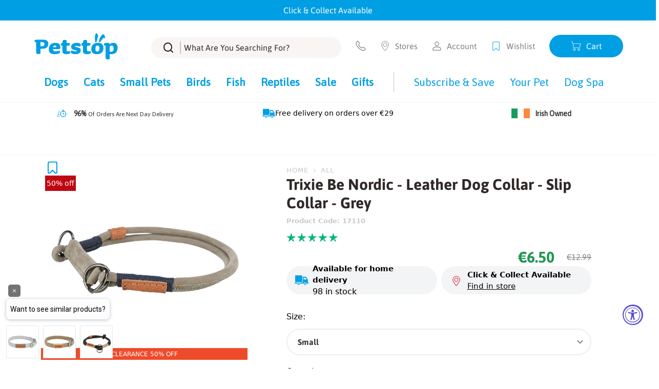

--- FILE ---
content_type: text/html; charset=utf-8
request_url: https://www.petstop.ie/products/trixie-be-nordic-leather-dog-collar-slip-collar-grey
body_size: 96676
content:















<!doctype html>
<html class="no-js" lang="en">
<head>
    <meta charset="utf-8">
    <meta http-equiv="X-UA-Compatible" content="IE=edge">
    <meta name="viewport" content="width=device-width,initial-scale=1">
    <meta name="theme-color" content="">
    <link rel="canonical" href="https://www.petstop.ie/products/trixie-be-nordic-leather-dog-collar-slip-collar-grey">
    <link rel="preconnect" href="https://cdn.shopify.com" crossorigin>

    <!-- Google Consent Mode -->
      <script data-cookieconsent="ignore">
       window.dataLayer = window.dataLayer || [];
       function gtag() {
         dataLayer.push(arguments);
       }
       gtag("consent", "default", {
         ad_personalization: "denied",
         ad_storage: "denied",
         ad_user_data: "denied",
         analytics_storage: "denied",
         functionality_storage: "denied",
         personalization_storage: "denied",
         security_storage: "granted",
         wait_for_update: 2000,
       });
       gtag("set", "ads_data_redaction", true);
       gtag("set", "url_passthrough", false);
     </script>
    <!-- End Google Consent Mode--><link rel="icon" type="image/png" href="//www.petstop.ie/cdn/shop/files/petstop-favicon-64x64_32x32.png?v=1647939165"><title>Trixie Be Nordic - Leather Dog Collar - Slip collar - Grey - Petstop</title>

    
        <meta name="description" content="with trigger snap hook stitched Sizes: XS-S: 30cm / 15mm (Neck Circumference: 30cm) S: 35cm / 15mm (Neck Circumference: 35cm) S-M: 40cm / 20mm (Neck Circumference: 40cm) M: 45cm / 20mm (Neck Circumference: 45cm) L: 50cm / 25mm (Neck Circumference">
    

    

<meta property="og:site_name" content="Petstop">
<meta property="og:url" content="https://www.petstop.ie/products/trixie-be-nordic-leather-dog-collar-slip-collar-grey">
<meta property="og:title" content="Trixie Be Nordic - Leather Dog Collar - Slip collar - Grey">
<meta property="og:type" content="product">
<meta property="og:description" content="with trigger snap hook stitched Sizes: XS-S: 30cm / 15mm (Neck Circumference: 30cm) S: 35cm / 15mm (Neck Circumference: 35cm) S-M: 40cm / 20mm (Neck Circumference: 40cm) M: 45cm / 20mm (Neck Circumference: 45cm) L: 50cm / 25mm (Neck Circumference"><meta property="og:image" content="http://www.petstop.ie/cdn/shop/files/be-nordic-grey-collar.jpg?v=1683205768">
  <meta property="og:image:secure_url" content="https://www.petstop.ie/cdn/shop/files/be-nordic-grey-collar.jpg?v=1683205768">
  <meta property="og:image:width" content="1236">
  <meta property="og:image:height" content="1236"><meta property="og:price:amount" content="12.99">
  <meta property="og:price:currency" content="EUR"><meta name="twitter:card" content="summary_large_image">
<meta name="twitter:title" content="Trixie Be Nordic - Leather Dog Collar - Slip collar - Grey">
<meta name="twitter:description" content="with trigger snap hook stitched Sizes: XS-S: 30cm / 15mm (Neck Circumference: 30cm) S: 35cm / 15mm (Neck Circumference: 35cm) S-M: 40cm / 20mm (Neck Circumference: 40cm) M: 45cm / 20mm (Neck Circumference: 45cm) L: 50cm / 25mm (Neck Circumference">

    <link rel="preload" href="//www.petstop.ie/cdn/shop/t/259/assets/Asap-Bold.woff2?v=59983563269422771391689782202" as="font" type="font/woff2" crossorigin="anonymous">
<link rel="preload" href="//www.petstop.ie/cdn/shop/t/259/assets/Asap-Regular.woff2?v=165468945864227723031689782198" as="font" type="font/woff2" crossorigin="anonymous">

<style>  
    @font-face {
        font-family: 'sfAsap';
        src: 
        local('Asap Bold'), local('Asap-Bold'),
        url('//www.petstop.ie/cdn/shop/t/259/assets/Asap-Bold.woff2?v=59983563269422771391689782202') format('woff2'),
        url('//www.petstop.ie/cdn/shop/t/259/assets/Asap-Bold.woff?v=59474951000059422901689782200') format('woff');
        font-weight: 700;
        font-style: bold;
        font-display: swap;
    }

    @font-face {
        font-family: 'sfAsap';
        src: 
        local('Asap Regular'), local('Asap-Regular'),
        url('//www.petstop.ie/cdn/shop/t/259/assets/Asap-Regular.woff2?v=165468945864227723031689782198') format('woff2'),
        url('//www.petstop.ie/cdn/shop/t/259/assets/Asap-Regular.woff?v=27018310673919574701689782195') format('woff');
        font-weight: 400;
        font-style: normal;
        font-display: swap;
    }

    .fontAsap, body, html {
        font-family: 'sfAsap', sans-serif;
    }
</style>
    

    <script src="//www.petstop.ie/cdn/shop/t/259/assets/theme.js?v=119579771291739388311765978813" type="module"></script>
<script src="https://ajax.googleapis.com/ajax/libs/jquery/3.2.1/jquery.min.js"></script>
    
  <script>window.performance && window.performance.mark && window.performance.mark('shopify.content_for_header.start');</script><meta name="facebook-domain-verification" content="l5pn5h7zrb9auvj82lwtmhhi1usn3p">
<meta name="google-site-verification" content="9k2yHpdCllHSFF1W1KA0VQPN3IHvRMgIE5J4TNhwxss">
<meta id="shopify-digital-wallet" name="shopify-digital-wallet" content="/61607608540/digital_wallets/dialog">
<meta name="shopify-checkout-api-token" content="460b11f52ee9ed59110acfccdf60fa42">
<meta id="in-context-paypal-metadata" data-shop-id="61607608540" data-venmo-supported="false" data-environment="production" data-locale="en_US" data-paypal-v4="true" data-currency="EUR">
<link rel="alternate" type="application/json+oembed" href="https://www.petstop.ie/products/trixie-be-nordic-leather-dog-collar-slip-collar-grey.oembed">
<script async="async" src="/checkouts/internal/preloads.js?locale=en-IE"></script>
<script id="apple-pay-shop-capabilities" type="application/json">{"shopId":61607608540,"countryCode":"IE","currencyCode":"EUR","merchantCapabilities":["supports3DS"],"merchantId":"gid:\/\/shopify\/Shop\/61607608540","merchantName":"Petstop","requiredBillingContactFields":["postalAddress","email","phone"],"requiredShippingContactFields":["postalAddress","email","phone"],"shippingType":"shipping","supportedNetworks":["visa","maestro","masterCard","amex"],"total":{"type":"pending","label":"Petstop","amount":"1.00"},"shopifyPaymentsEnabled":true,"supportsSubscriptions":true}</script>
<script id="shopify-features" type="application/json">{"accessToken":"460b11f52ee9ed59110acfccdf60fa42","betas":["rich-media-storefront-analytics"],"domain":"www.petstop.ie","predictiveSearch":true,"shopId":61607608540,"locale":"en"}</script>
<script>var Shopify = Shopify || {};
Shopify.shop = "petstop-ireland.myshopify.com";
Shopify.locale = "en";
Shopify.currency = {"active":"EUR","rate":"1.0"};
Shopify.country = "IE";
Shopify.theme = {"name":"petstop-shopify-theme\/main","id":151080665420,"schema_name":"SF9 OS2.0","schema_version":"0.0.1","theme_store_id":null,"role":"main"};
Shopify.theme.handle = "null";
Shopify.theme.style = {"id":null,"handle":null};
Shopify.cdnHost = "www.petstop.ie/cdn";
Shopify.routes = Shopify.routes || {};
Shopify.routes.root = "/";</script>
<script type="module">!function(o){(o.Shopify=o.Shopify||{}).modules=!0}(window);</script>
<script>!function(o){function n(){var o=[];function n(){o.push(Array.prototype.slice.apply(arguments))}return n.q=o,n}var t=o.Shopify=o.Shopify||{};t.loadFeatures=n(),t.autoloadFeatures=n()}(window);</script>
<script id="shop-js-analytics" type="application/json">{"pageType":"product"}</script>
<script defer="defer" async type="module" src="//www.petstop.ie/cdn/shopifycloud/shop-js/modules/v2/client.init-shop-cart-sync_C5BV16lS.en.esm.js"></script>
<script defer="defer" async type="module" src="//www.petstop.ie/cdn/shopifycloud/shop-js/modules/v2/chunk.common_CygWptCX.esm.js"></script>
<script type="module">
  await import("//www.petstop.ie/cdn/shopifycloud/shop-js/modules/v2/client.init-shop-cart-sync_C5BV16lS.en.esm.js");
await import("//www.petstop.ie/cdn/shopifycloud/shop-js/modules/v2/chunk.common_CygWptCX.esm.js");

  window.Shopify.SignInWithShop?.initShopCartSync?.({"fedCMEnabled":true,"windoidEnabled":true});

</script>
<script>(function() {
  var isLoaded = false;
  function asyncLoad() {
    if (isLoaded) return;
    isLoaded = true;
    var urls = ["https:\/\/shy.elfsight.com\/p\/platform.js?shop=petstop-ireland.myshopify.com","https:\/\/ecommplugins-scripts.trustpilot.com\/v2.1\/js\/header.min.js?settings=eyJrZXkiOiJyeDRoVnhXSlJpeTJidEE3IiwicyI6InNrdSJ9\u0026shop=petstop-ireland.myshopify.com","https:\/\/ecommplugins-trustboxsettings.trustpilot.com\/petstop-ireland.myshopify.com.js?settings=1705490376071\u0026shop=petstop-ireland.myshopify.com","https:\/\/widget.trustpilot.com\/bootstrap\/v5\/tp.widget.sync.bootstrap.min.js?shop=petstop-ireland.myshopify.com","https:\/\/reorder-master.hulkapps.com\/reorderjs\/re-order.js?1699225388\u0026shop=petstop-ireland.myshopify.com","https:\/\/static.rechargecdn.com\/assets\/js\/widget.min.js?shop=petstop-ireland.myshopify.com","https:\/\/na.shgcdn3.com\/pixel-collector.js?shop=petstop-ireland.myshopify.com","https:\/\/cdn.rebuyengine.com\/onsite\/js\/rebuy.js?shop=petstop-ireland.myshopify.com"];
    for (var i = 0; i < urls.length; i++) {
      var s = document.createElement('script');
      s.type = 'text/javascript';
      s.async = true;
      s.src = urls[i];
      var x = document.getElementsByTagName('script')[0];
      x.parentNode.insertBefore(s, x);
    }
  };
  if(window.attachEvent) {
    window.attachEvent('onload', asyncLoad);
  } else {
    window.addEventListener('load', asyncLoad, false);
  }
})();</script>
<script id="__st">var __st={"a":61607608540,"offset":0,"reqid":"1396a2bb-65e0-46a7-8516-689b10d77884-1768672085","pageurl":"www.petstop.ie\/products\/trixie-be-nordic-leather-dog-collar-slip-collar-grey","u":"e976978cf514","p":"product","rtyp":"product","rid":8370674499916};</script>
<script>window.ShopifyPaypalV4VisibilityTracking = true;</script>
<script id="captcha-bootstrap">!function(){'use strict';const t='contact',e='account',n='new_comment',o=[[t,t],['blogs',n],['comments',n],[t,'customer']],c=[[e,'customer_login'],[e,'guest_login'],[e,'recover_customer_password'],[e,'create_customer']],r=t=>t.map((([t,e])=>`form[action*='/${t}']:not([data-nocaptcha='true']) input[name='form_type'][value='${e}']`)).join(','),a=t=>()=>t?[...document.querySelectorAll(t)].map((t=>t.form)):[];function s(){const t=[...o],e=r(t);return a(e)}const i='password',u='form_key',d=['recaptcha-v3-token','g-recaptcha-response','h-captcha-response',i],f=()=>{try{return window.sessionStorage}catch{return}},m='__shopify_v',_=t=>t.elements[u];function p(t,e,n=!1){try{const o=window.sessionStorage,c=JSON.parse(o.getItem(e)),{data:r}=function(t){const{data:e,action:n}=t;return t[m]||n?{data:e,action:n}:{data:t,action:n}}(c);for(const[e,n]of Object.entries(r))t.elements[e]&&(t.elements[e].value=n);n&&o.removeItem(e)}catch(o){console.error('form repopulation failed',{error:o})}}const l='form_type',E='cptcha';function T(t){t.dataset[E]=!0}const w=window,h=w.document,L='Shopify',v='ce_forms',y='captcha';let A=!1;((t,e)=>{const n=(g='f06e6c50-85a8-45c8-87d0-21a2b65856fe',I='https://cdn.shopify.com/shopifycloud/storefront-forms-hcaptcha/ce_storefront_forms_captcha_hcaptcha.v1.5.2.iife.js',D={infoText:'Protected by hCaptcha',privacyText:'Privacy',termsText:'Terms'},(t,e,n)=>{const o=w[L][v],c=o.bindForm;if(c)return c(t,g,e,D).then(n);var r;o.q.push([[t,g,e,D],n]),r=I,A||(h.body.append(Object.assign(h.createElement('script'),{id:'captcha-provider',async:!0,src:r})),A=!0)});var g,I,D;w[L]=w[L]||{},w[L][v]=w[L][v]||{},w[L][v].q=[],w[L][y]=w[L][y]||{},w[L][y].protect=function(t,e){n(t,void 0,e),T(t)},Object.freeze(w[L][y]),function(t,e,n,w,h,L){const[v,y,A,g]=function(t,e,n){const i=e?o:[],u=t?c:[],d=[...i,...u],f=r(d),m=r(i),_=r(d.filter((([t,e])=>n.includes(e))));return[a(f),a(m),a(_),s()]}(w,h,L),I=t=>{const e=t.target;return e instanceof HTMLFormElement?e:e&&e.form},D=t=>v().includes(t);t.addEventListener('submit',(t=>{const e=I(t);if(!e)return;const n=D(e)&&!e.dataset.hcaptchaBound&&!e.dataset.recaptchaBound,o=_(e),c=g().includes(e)&&(!o||!o.value);(n||c)&&t.preventDefault(),c&&!n&&(function(t){try{if(!f())return;!function(t){const e=f();if(!e)return;const n=_(t);if(!n)return;const o=n.value;o&&e.removeItem(o)}(t);const e=Array.from(Array(32),(()=>Math.random().toString(36)[2])).join('');!function(t,e){_(t)||t.append(Object.assign(document.createElement('input'),{type:'hidden',name:u})),t.elements[u].value=e}(t,e),function(t,e){const n=f();if(!n)return;const o=[...t.querySelectorAll(`input[type='${i}']`)].map((({name:t})=>t)),c=[...d,...o],r={};for(const[a,s]of new FormData(t).entries())c.includes(a)||(r[a]=s);n.setItem(e,JSON.stringify({[m]:1,action:t.action,data:r}))}(t,e)}catch(e){console.error('failed to persist form',e)}}(e),e.submit())}));const S=(t,e)=>{t&&!t.dataset[E]&&(n(t,e.some((e=>e===t))),T(t))};for(const o of['focusin','change'])t.addEventListener(o,(t=>{const e=I(t);D(e)&&S(e,y())}));const B=e.get('form_key'),M=e.get(l),P=B&&M;t.addEventListener('DOMContentLoaded',(()=>{const t=y();if(P)for(const e of t)e.elements[l].value===M&&p(e,B);[...new Set([...A(),...v().filter((t=>'true'===t.dataset.shopifyCaptcha))])].forEach((e=>S(e,t)))}))}(h,new URLSearchParams(w.location.search),n,t,e,['guest_login'])})(!0,!0)}();</script>
<script integrity="sha256-4kQ18oKyAcykRKYeNunJcIwy7WH5gtpwJnB7kiuLZ1E=" data-source-attribution="shopify.loadfeatures" defer="defer" src="//www.petstop.ie/cdn/shopifycloud/storefront/assets/storefront/load_feature-a0a9edcb.js" crossorigin="anonymous"></script>
<script data-source-attribution="shopify.dynamic_checkout.dynamic.init">var Shopify=Shopify||{};Shopify.PaymentButton=Shopify.PaymentButton||{isStorefrontPortableWallets:!0,init:function(){window.Shopify.PaymentButton.init=function(){};var t=document.createElement("script");t.src="https://www.petstop.ie/cdn/shopifycloud/portable-wallets/latest/portable-wallets.en.js",t.type="module",document.head.appendChild(t)}};
</script>
<script data-source-attribution="shopify.dynamic_checkout.buyer_consent">
  function portableWalletsHideBuyerConsent(e){var t=document.getElementById("shopify-buyer-consent"),n=document.getElementById("shopify-subscription-policy-button");t&&n&&(t.classList.add("hidden"),t.setAttribute("aria-hidden","true"),n.removeEventListener("click",e))}function portableWalletsShowBuyerConsent(e){var t=document.getElementById("shopify-buyer-consent"),n=document.getElementById("shopify-subscription-policy-button");t&&n&&(t.classList.remove("hidden"),t.removeAttribute("aria-hidden"),n.addEventListener("click",e))}window.Shopify?.PaymentButton&&(window.Shopify.PaymentButton.hideBuyerConsent=portableWalletsHideBuyerConsent,window.Shopify.PaymentButton.showBuyerConsent=portableWalletsShowBuyerConsent);
</script>
<script data-source-attribution="shopify.dynamic_checkout.cart.bootstrap">document.addEventListener("DOMContentLoaded",(function(){function t(){return document.querySelector("shopify-accelerated-checkout-cart, shopify-accelerated-checkout")}if(t())Shopify.PaymentButton.init();else{new MutationObserver((function(e,n){t()&&(Shopify.PaymentButton.init(),n.disconnect())})).observe(document.body,{childList:!0,subtree:!0})}}));
</script>
<link id="shopify-accelerated-checkout-styles" rel="stylesheet" media="screen" href="https://www.petstop.ie/cdn/shopifycloud/portable-wallets/latest/accelerated-checkout-backwards-compat.css" crossorigin="anonymous">
<style id="shopify-accelerated-checkout-cart">
        #shopify-buyer-consent {
  margin-top: 1em;
  display: inline-block;
  width: 100%;
}

#shopify-buyer-consent.hidden {
  display: none;
}

#shopify-subscription-policy-button {
  background: none;
  border: none;
  padding: 0;
  text-decoration: underline;
  font-size: inherit;
  cursor: pointer;
}

#shopify-subscription-policy-button::before {
  box-shadow: none;
}

      </style>

<script>window.performance && window.performance.mark && window.performance.mark('shopify.content_for_header.end');</script>
  





  <script type="text/javascript">
    
      window.__shgMoneyFormat = window.__shgMoneyFormat || {"AED":{"currency":"AED","currency_symbol":"د.إ","currency_symbol_location":"left","decimal_places":2,"decimal_separator":".","thousands_separator":","},"AFN":{"currency":"AFN","currency_symbol":"؋","currency_symbol_location":"left","decimal_places":2,"decimal_separator":".","thousands_separator":","},"ALL":{"currency":"ALL","currency_symbol":"L","currency_symbol_location":"left","decimal_places":2,"decimal_separator":".","thousands_separator":","},"AMD":{"currency":"AMD","currency_symbol":"դր.","currency_symbol_location":"left","decimal_places":2,"decimal_separator":".","thousands_separator":","},"ANG":{"currency":"ANG","currency_symbol":"ƒ","currency_symbol_location":"left","decimal_places":2,"decimal_separator":".","thousands_separator":","},"AUD":{"currency":"AUD","currency_symbol":"$","currency_symbol_location":"left","decimal_places":2,"decimal_separator":".","thousands_separator":","},"AWG":{"currency":"AWG","currency_symbol":"ƒ","currency_symbol_location":"left","decimal_places":2,"decimal_separator":".","thousands_separator":","},"AZN":{"currency":"AZN","currency_symbol":"₼","currency_symbol_location":"left","decimal_places":2,"decimal_separator":".","thousands_separator":","},"BAM":{"currency":"BAM","currency_symbol":"КМ","currency_symbol_location":"left","decimal_places":2,"decimal_separator":".","thousands_separator":","},"BBD":{"currency":"BBD","currency_symbol":"$","currency_symbol_location":"left","decimal_places":2,"decimal_separator":".","thousands_separator":","},"BDT":{"currency":"BDT","currency_symbol":"৳","currency_symbol_location":"left","decimal_places":2,"decimal_separator":".","thousands_separator":","},"BIF":{"currency":"BIF","currency_symbol":"Fr","currency_symbol_location":"left","decimal_places":2,"decimal_separator":".","thousands_separator":","},"BND":{"currency":"BND","currency_symbol":"$","currency_symbol_location":"left","decimal_places":2,"decimal_separator":".","thousands_separator":","},"BOB":{"currency":"BOB","currency_symbol":"Bs.","currency_symbol_location":"left","decimal_places":2,"decimal_separator":".","thousands_separator":","},"BSD":{"currency":"BSD","currency_symbol":"$","currency_symbol_location":"left","decimal_places":2,"decimal_separator":".","thousands_separator":","},"BWP":{"currency":"BWP","currency_symbol":"P","currency_symbol_location":"left","decimal_places":2,"decimal_separator":".","thousands_separator":","},"BZD":{"currency":"BZD","currency_symbol":"$","currency_symbol_location":"left","decimal_places":2,"decimal_separator":".","thousands_separator":","},"CAD":{"currency":"CAD","currency_symbol":"$","currency_symbol_location":"left","decimal_places":2,"decimal_separator":".","thousands_separator":","},"CDF":{"currency":"CDF","currency_symbol":"Fr","currency_symbol_location":"left","decimal_places":2,"decimal_separator":".","thousands_separator":","},"CHF":{"currency":"CHF","currency_symbol":"CHF","currency_symbol_location":"left","decimal_places":2,"decimal_separator":".","thousands_separator":","},"CNY":{"currency":"CNY","currency_symbol":"¥","currency_symbol_location":"left","decimal_places":2,"decimal_separator":".","thousands_separator":","},"CRC":{"currency":"CRC","currency_symbol":"₡","currency_symbol_location":"left","decimal_places":2,"decimal_separator":".","thousands_separator":","},"CVE":{"currency":"CVE","currency_symbol":"$","currency_symbol_location":"left","decimal_places":2,"decimal_separator":".","thousands_separator":","},"CZK":{"currency":"CZK","currency_symbol":"Kč","currency_symbol_location":"left","decimal_places":2,"decimal_separator":".","thousands_separator":","},"DJF":{"currency":"DJF","currency_symbol":"Fdj","currency_symbol_location":"left","decimal_places":2,"decimal_separator":".","thousands_separator":","},"DKK":{"currency":"DKK","currency_symbol":"kr.","currency_symbol_location":"left","decimal_places":2,"decimal_separator":".","thousands_separator":","},"DOP":{"currency":"DOP","currency_symbol":"$","currency_symbol_location":"left","decimal_places":2,"decimal_separator":".","thousands_separator":","},"DZD":{"currency":"DZD","currency_symbol":"د.ج","currency_symbol_location":"left","decimal_places":2,"decimal_separator":".","thousands_separator":","},"EGP":{"currency":"EGP","currency_symbol":"ج.م","currency_symbol_location":"left","decimal_places":2,"decimal_separator":".","thousands_separator":","},"ETB":{"currency":"ETB","currency_symbol":"Br","currency_symbol_location":"left","decimal_places":2,"decimal_separator":".","thousands_separator":","},"EUR":{"currency":"EUR","currency_symbol":"€","currency_symbol_location":"left","decimal_places":2,"decimal_separator":".","thousands_separator":","},"FJD":{"currency":"FJD","currency_symbol":"$","currency_symbol_location":"left","decimal_places":2,"decimal_separator":".","thousands_separator":","},"FKP":{"currency":"FKP","currency_symbol":"£","currency_symbol_location":"left","decimal_places":2,"decimal_separator":".","thousands_separator":","},"GBP":{"currency":"GBP","currency_symbol":"£","currency_symbol_location":"left","decimal_places":2,"decimal_separator":".","thousands_separator":","},"GMD":{"currency":"GMD","currency_symbol":"D","currency_symbol_location":"left","decimal_places":2,"decimal_separator":".","thousands_separator":","},"GNF":{"currency":"GNF","currency_symbol":"Fr","currency_symbol_location":"left","decimal_places":2,"decimal_separator":".","thousands_separator":","},"GTQ":{"currency":"GTQ","currency_symbol":"Q","currency_symbol_location":"left","decimal_places":2,"decimal_separator":".","thousands_separator":","},"GYD":{"currency":"GYD","currency_symbol":"$","currency_symbol_location":"left","decimal_places":2,"decimal_separator":".","thousands_separator":","},"HKD":{"currency":"HKD","currency_symbol":"$","currency_symbol_location":"left","decimal_places":2,"decimal_separator":".","thousands_separator":","},"HNL":{"currency":"HNL","currency_symbol":"L","currency_symbol_location":"left","decimal_places":2,"decimal_separator":".","thousands_separator":","},"HUF":{"currency":"HUF","currency_symbol":"Ft","currency_symbol_location":"left","decimal_places":2,"decimal_separator":".","thousands_separator":","},"IDR":{"currency":"IDR","currency_symbol":"Rp","currency_symbol_location":"left","decimal_places":2,"decimal_separator":".","thousands_separator":","},"ILS":{"currency":"ILS","currency_symbol":"₪","currency_symbol_location":"left","decimal_places":2,"decimal_separator":".","thousands_separator":","},"INR":{"currency":"INR","currency_symbol":"₹","currency_symbol_location":"left","decimal_places":2,"decimal_separator":".","thousands_separator":","},"ISK":{"currency":"ISK","currency_symbol":"kr.","currency_symbol_location":"left","decimal_places":2,"decimal_separator":".","thousands_separator":","},"JMD":{"currency":"JMD","currency_symbol":"$","currency_symbol_location":"left","decimal_places":2,"decimal_separator":".","thousands_separator":","},"JPY":{"currency":"JPY","currency_symbol":"¥","currency_symbol_location":"left","decimal_places":2,"decimal_separator":".","thousands_separator":","},"KES":{"currency":"KES","currency_symbol":"KSh","currency_symbol_location":"left","decimal_places":2,"decimal_separator":".","thousands_separator":","},"KGS":{"currency":"KGS","currency_symbol":"som","currency_symbol_location":"left","decimal_places":2,"decimal_separator":".","thousands_separator":","},"KHR":{"currency":"KHR","currency_symbol":"៛","currency_symbol_location":"left","decimal_places":2,"decimal_separator":".","thousands_separator":","},"KMF":{"currency":"KMF","currency_symbol":"Fr","currency_symbol_location":"left","decimal_places":2,"decimal_separator":".","thousands_separator":","},"KRW":{"currency":"KRW","currency_symbol":"₩","currency_symbol_location":"left","decimal_places":2,"decimal_separator":".","thousands_separator":","},"KYD":{"currency":"KYD","currency_symbol":"$","currency_symbol_location":"left","decimal_places":2,"decimal_separator":".","thousands_separator":","},"KZT":{"currency":"KZT","currency_symbol":"₸","currency_symbol_location":"left","decimal_places":2,"decimal_separator":".","thousands_separator":","},"LAK":{"currency":"LAK","currency_symbol":"₭","currency_symbol_location":"left","decimal_places":2,"decimal_separator":".","thousands_separator":","},"LBP":{"currency":"LBP","currency_symbol":"ل.ل","currency_symbol_location":"left","decimal_places":2,"decimal_separator":".","thousands_separator":","},"LKR":{"currency":"LKR","currency_symbol":"₨","currency_symbol_location":"left","decimal_places":2,"decimal_separator":".","thousands_separator":","},"MAD":{"currency":"MAD","currency_symbol":"د.م.","currency_symbol_location":"left","decimal_places":2,"decimal_separator":".","thousands_separator":","},"MDL":{"currency":"MDL","currency_symbol":"L","currency_symbol_location":"left","decimal_places":2,"decimal_separator":".","thousands_separator":","},"MKD":{"currency":"MKD","currency_symbol":"ден","currency_symbol_location":"left","decimal_places":2,"decimal_separator":".","thousands_separator":","},"MMK":{"currency":"MMK","currency_symbol":"K","currency_symbol_location":"left","decimal_places":2,"decimal_separator":".","thousands_separator":","},"MNT":{"currency":"MNT","currency_symbol":"₮","currency_symbol_location":"left","decimal_places":2,"decimal_separator":".","thousands_separator":","},"MOP":{"currency":"MOP","currency_symbol":"P","currency_symbol_location":"left","decimal_places":2,"decimal_separator":".","thousands_separator":","},"MUR":{"currency":"MUR","currency_symbol":"₨","currency_symbol_location":"left","decimal_places":2,"decimal_separator":".","thousands_separator":","},"MVR":{"currency":"MVR","currency_symbol":"MVR","currency_symbol_location":"left","decimal_places":2,"decimal_separator":".","thousands_separator":","},"MWK":{"currency":"MWK","currency_symbol":"MK","currency_symbol_location":"left","decimal_places":2,"decimal_separator":".","thousands_separator":","},"MYR":{"currency":"MYR","currency_symbol":"RM","currency_symbol_location":"left","decimal_places":2,"decimal_separator":".","thousands_separator":","},"NGN":{"currency":"NGN","currency_symbol":"₦","currency_symbol_location":"left","decimal_places":2,"decimal_separator":".","thousands_separator":","},"NIO":{"currency":"NIO","currency_symbol":"C$","currency_symbol_location":"left","decimal_places":2,"decimal_separator":".","thousands_separator":","},"NPR":{"currency":"NPR","currency_symbol":"Rs.","currency_symbol_location":"left","decimal_places":2,"decimal_separator":".","thousands_separator":","},"NZD":{"currency":"NZD","currency_symbol":"$","currency_symbol_location":"left","decimal_places":2,"decimal_separator":".","thousands_separator":","},"PEN":{"currency":"PEN","currency_symbol":"S/","currency_symbol_location":"left","decimal_places":2,"decimal_separator":".","thousands_separator":","},"PGK":{"currency":"PGK","currency_symbol":"K","currency_symbol_location":"left","decimal_places":2,"decimal_separator":".","thousands_separator":","},"PHP":{"currency":"PHP","currency_symbol":"₱","currency_symbol_location":"left","decimal_places":2,"decimal_separator":".","thousands_separator":","},"PKR":{"currency":"PKR","currency_symbol":"₨","currency_symbol_location":"left","decimal_places":2,"decimal_separator":".","thousands_separator":","},"PLN":{"currency":"PLN","currency_symbol":"zł","currency_symbol_location":"left","decimal_places":2,"decimal_separator":".","thousands_separator":","},"PYG":{"currency":"PYG","currency_symbol":"₲","currency_symbol_location":"left","decimal_places":2,"decimal_separator":".","thousands_separator":","},"QAR":{"currency":"QAR","currency_symbol":"ر.ق","currency_symbol_location":"left","decimal_places":2,"decimal_separator":".","thousands_separator":","},"RON":{"currency":"RON","currency_symbol":"Lei","currency_symbol_location":"left","decimal_places":2,"decimal_separator":".","thousands_separator":","},"RSD":{"currency":"RSD","currency_symbol":"РСД","currency_symbol_location":"left","decimal_places":2,"decimal_separator":".","thousands_separator":","},"RWF":{"currency":"RWF","currency_symbol":"FRw","currency_symbol_location":"left","decimal_places":2,"decimal_separator":".","thousands_separator":","},"SAR":{"currency":"SAR","currency_symbol":"ر.س","currency_symbol_location":"left","decimal_places":2,"decimal_separator":".","thousands_separator":","},"SBD":{"currency":"SBD","currency_symbol":"$","currency_symbol_location":"left","decimal_places":2,"decimal_separator":".","thousands_separator":","},"SEK":{"currency":"SEK","currency_symbol":"kr","currency_symbol_location":"left","decimal_places":2,"decimal_separator":".","thousands_separator":","},"SGD":{"currency":"SGD","currency_symbol":"$","currency_symbol_location":"left","decimal_places":2,"decimal_separator":".","thousands_separator":","},"SHP":{"currency":"SHP","currency_symbol":"£","currency_symbol_location":"left","decimal_places":2,"decimal_separator":".","thousands_separator":","},"SLL":{"currency":"SLL","currency_symbol":"Le","currency_symbol_location":"left","decimal_places":2,"decimal_separator":".","thousands_separator":","},"STD":{"currency":"STD","currency_symbol":"Db","currency_symbol_location":"left","decimal_places":2,"decimal_separator":".","thousands_separator":","},"THB":{"currency":"THB","currency_symbol":"฿","currency_symbol_location":"left","decimal_places":2,"decimal_separator":".","thousands_separator":","},"TJS":{"currency":"TJS","currency_symbol":"ЅМ","currency_symbol_location":"left","decimal_places":2,"decimal_separator":".","thousands_separator":","},"TOP":{"currency":"TOP","currency_symbol":"T$","currency_symbol_location":"left","decimal_places":2,"decimal_separator":".","thousands_separator":","},"TTD":{"currency":"TTD","currency_symbol":"$","currency_symbol_location":"left","decimal_places":2,"decimal_separator":".","thousands_separator":","},"TWD":{"currency":"TWD","currency_symbol":"$","currency_symbol_location":"left","decimal_places":2,"decimal_separator":".","thousands_separator":","},"TZS":{"currency":"TZS","currency_symbol":"Sh","currency_symbol_location":"left","decimal_places":2,"decimal_separator":".","thousands_separator":","},"UAH":{"currency":"UAH","currency_symbol":"₴","currency_symbol_location":"left","decimal_places":2,"decimal_separator":".","thousands_separator":","},"UGX":{"currency":"UGX","currency_symbol":"USh","currency_symbol_location":"left","decimal_places":2,"decimal_separator":".","thousands_separator":","},"USD":{"currency":"USD","currency_symbol":"$","currency_symbol_location":"left","decimal_places":2,"decimal_separator":".","thousands_separator":","},"UYU":{"currency":"UYU","currency_symbol":"$U","currency_symbol_location":"left","decimal_places":2,"decimal_separator":".","thousands_separator":","},"UZS":{"currency":"UZS","currency_symbol":"so'm","currency_symbol_location":"left","decimal_places":2,"decimal_separator":".","thousands_separator":","},"VND":{"currency":"VND","currency_symbol":"₫","currency_symbol_location":"left","decimal_places":2,"decimal_separator":".","thousands_separator":","},"VUV":{"currency":"VUV","currency_symbol":"Vt","currency_symbol_location":"left","decimal_places":2,"decimal_separator":".","thousands_separator":","},"WST":{"currency":"WST","currency_symbol":"T","currency_symbol_location":"left","decimal_places":2,"decimal_separator":".","thousands_separator":","},"XAF":{"currency":"XAF","currency_symbol":"CFA","currency_symbol_location":"left","decimal_places":2,"decimal_separator":".","thousands_separator":","},"XCD":{"currency":"XCD","currency_symbol":"$","currency_symbol_location":"left","decimal_places":2,"decimal_separator":".","thousands_separator":","},"XOF":{"currency":"XOF","currency_symbol":"Fr","currency_symbol_location":"left","decimal_places":2,"decimal_separator":".","thousands_separator":","},"XPF":{"currency":"XPF","currency_symbol":"Fr","currency_symbol_location":"left","decimal_places":2,"decimal_separator":".","thousands_separator":","},"YER":{"currency":"YER","currency_symbol":"﷼","currency_symbol_location":"left","decimal_places":2,"decimal_separator":".","thousands_separator":","}};
    
    window.__shgCurrentCurrencyCode = window.__shgCurrentCurrencyCode || {
      currency: "EUR",
      currency_symbol: "€",
      decimal_separator: ".",
      thousands_separator: ",",
      decimal_places: 2,
      currency_symbol_location: "left"
    };
  </script>




<link rel="preload stylesheet" href="//www.petstop.ie/cdn/shop/t/259/assets/boost-pfs-instant-search.css?v=13673475665985783661689782207" as="style"><link href="//www.petstop.ie/cdn/shop/t/259/assets/boost-pfs-custom.css?v=51127262581354299501692175290" rel="stylesheet" type="text/css" media="all" />
<style data-id="boost-pfs-style" type="text/css">
    .boost-pfs-filter-option-title-text {}

   .boost-pfs-filter-tree-v .boost-pfs-filter-option-title-text:before {}
    .boost-pfs-filter-tree-v .boost-pfs-filter-option.boost-pfs-filter-option-collapsed .boost-pfs-filter-option-title-text:before {}
    .boost-pfs-filter-tree-h .boost-pfs-filter-option-title-heading:before {}

    .boost-pfs-filter-refine-by .boost-pfs-filter-option-title h3 {}

    .boost-pfs-filter-option-content .boost-pfs-filter-option-item-list .boost-pfs-filter-option-item button,
    .boost-pfs-filter-option-content .boost-pfs-filter-option-item-list .boost-pfs-filter-option-item .boost-pfs-filter-button,
    .boost-pfs-filter-option-range-amount input,
    .boost-pfs-filter-tree-v .boost-pfs-filter-refine-by .boost-pfs-filter-refine-by-items .refine-by-item,
    .boost-pfs-filter-refine-by-wrapper-v .boost-pfs-filter-refine-by .boost-pfs-filter-refine-by-items .refine-by-item,
    .boost-pfs-filter-refine-by .boost-pfs-filter-option-title,
    .boost-pfs-filter-refine-by .boost-pfs-filter-refine-by-items .refine-by-item>a,
    .boost-pfs-filter-refine-by>span,
    .boost-pfs-filter-clear,
    .boost-pfs-filter-clear-all{}
    .boost-pfs-filter-tree-h .boost-pfs-filter-pc .boost-pfs-filter-refine-by-items .refine-by-item .boost-pfs-filter-clear .refine-by-type,
    .boost-pfs-filter-refine-by-wrapper-h .boost-pfs-filter-pc .boost-pfs-filter-refine-by-items .refine-by-item .boost-pfs-filter-clear .refine-by-type {}

    .boost-pfs-filter-option-multi-level-collections .boost-pfs-filter-option-multi-level-list .boost-pfs-filter-option-item .boost-pfs-filter-button-arrow .boost-pfs-arrow:before,
    .boost-pfs-filter-option-multi-level-tag .boost-pfs-filter-option-multi-level-list .boost-pfs-filter-option-item .boost-pfs-filter-button-arrow .boost-pfs-arrow:before {}

    .boost-pfs-filter-refine-by-wrapper-v .boost-pfs-filter-refine-by .boost-pfs-filter-refine-by-items .refine-by-item .boost-pfs-filter-clear:after,
    .boost-pfs-filter-refine-by-wrapper-v .boost-pfs-filter-refine-by .boost-pfs-filter-refine-by-items .refine-by-item .boost-pfs-filter-clear:before,
    .boost-pfs-filter-tree-v .boost-pfs-filter-refine-by .boost-pfs-filter-refine-by-items .refine-by-item .boost-pfs-filter-clear:after,
    .boost-pfs-filter-tree-v .boost-pfs-filter-refine-by .boost-pfs-filter-refine-by-items .refine-by-item .boost-pfs-filter-clear:before,
    .boost-pfs-filter-refine-by-wrapper-h .boost-pfs-filter-pc .boost-pfs-filter-refine-by-items .refine-by-item .boost-pfs-filter-clear:after,
    .boost-pfs-filter-refine-by-wrapper-h .boost-pfs-filter-pc .boost-pfs-filter-refine-by-items .refine-by-item .boost-pfs-filter-clear:before,
    .boost-pfs-filter-tree-h .boost-pfs-filter-pc .boost-pfs-filter-refine-by-items .refine-by-item .boost-pfs-filter-clear:after,
    .boost-pfs-filter-tree-h .boost-pfs-filter-pc .boost-pfs-filter-refine-by-items .refine-by-item .boost-pfs-filter-clear:before {}
    .boost-pfs-filter-option-range-slider .noUi-value-horizontal {}

    .boost-pfs-filter-tree-mobile-button button,
    .boost-pfs-filter-top-sorting-mobile button {background: rgba(0,159,227,1) !important;}
    .boost-pfs-filter-top-sorting-mobile button>span:after {}
  </style>

    <style>
    .card_wishlist,
    .sf9-wishlist-button--add,
    .sf9-wishlist-button--add svg {
        height: 29px ! important;
        width: 25px ! important;
    }
    </style>

    <style>
  :root {
    --epic-color-light-gray: #f8f5f3;
    --epic-color-gray-dark: #5a5d59;
    --epic-color-gray: #888;
    --epic-color-register-bg: #eef9fe;
    --epic-color-title-color: #2C2C2C;
    --epic-color-breadcrumbs-color: #666;
    --epic-color-pagination-color: #666;
    --epic-color-highlight: #009fe3;
  }

</style>

<script>
Shopify.theme.settings = {
    cart_action: "ajaxcart",
    cart_message: "",
    display_special_instructions: "false",
		enable_promotion_advanced_multibuy: "true",
};

var Orchestra = Orchestra || {};
Orchestra.host = "https:\/\/petstop.lerp.sf9dev.com";
Orchestra.epic_often_bought_together_endpoint = "https:\/\/petstop.lerp.sf9dev.com" + "\/insights\/order\/suggestions";
Orchestra.epic_get_orders_data = "https:\/\/petstop.lerp.sf9dev.com" + "\/insights\/order\/list";
Orchestra.epic_favorite_brands_update = "https:\/\/petstop.lerp.sf9dev.com" + "\/insights\/brand\/update";
Orchestra.epic_get_brands_products = "https:\/\/petstop.lerp.sf9dev.com" + "\/insights\/brand\/products";
Orchestra.epic_get_buy_again_products = "https:\/\/petstop.lerp.sf9dev.com" + "\/insights\/order\/buy-again";
</script>
    <link href="//www.petstop.ie/cdn/shop/t/259/assets/theme.css?v=25147570507826593051754396531" rel="stylesheet" type="text/css" media="all" />
    <link href="//www.petstop.ie/cdn/shop/t/259/assets/challenge.css?v=161600710121592118161727775135" rel="stylesheet" type="text/css" media="all" />
    <link href="//www.petstop.ie/cdn/shop/t/259/assets/subscription-login.css?v=106365093262534443141689782195" rel="stylesheet" type="text/css" media="all" />
    <link href="//www.petstop.ie/cdn/shop/t/259/assets/epic.css?v=96618172884430118351754396521" rel="stylesheet" type="text/css" media="all" />

    
    
    

    
    
    

    


    <script src="//www.petstop.ie/cdn/shop/t/259/assets/theme-variables.js?v=52852973513873682951689782198"></script>
    <!-- TrustBox script -->
    <script type="text/javascript" src="//widget.trustpilot.com/bootstrap/v5/tp.widget.bootstrap.min.js" async></script>
    <!-- End TrustBox script -->

<!-- Google tag (gtag.js) -->
<script async src="https://www.googletagmanager.com/gtag/js?id=AW-970560117"></script>
<script>
  window.dataLayer = window.dataLayer || [];
  function gtag(){dataLayer.push(arguments);}
  gtag('js', new Date());

  gtag('config', 'AW-970560117');
</script>

    

<script type="text/javascript">
  
    window.SHG_CUSTOMER = null;
  
</script>







    <link href='https://fonts.googleapis.com/css?family=Lato:300,400,700,900|Manjari:400,700|Nunito:300,400,600,700,800|Roboto:300,400,500,700,900&display=swap' rel='stylesheet'>
                                   <link rel='stylesheet' href='https://reorder-master.hulkapps.com/css/re-order.css?v=2022-06-28 10:39:44'>
    
<script>
       function feedback() {
         const p = window.Shopify.customerPrivacy;
         console.log(`Tracking ${p.userCanBeTracked() ? "en" : "dis"}abled`);
       }
       window.Shopify.loadFeatures(
         [
           {
             name: "consent-tracking-api",
             version: "0.1",
           },
         ],
         function (error) {
           if (error) throw error;
           if ("Cookiebot" in window)
             window.Shopify.customerPrivacy.setTrackingConsent({
               "analytics": false,
               "marketing": false,
               "preferences": false,
               "sale_of_data": false,
             }, () => console.log("Awaiting consent")
           );
         }
       );


       window.addEventListener("CookiebotOnConsentReady", function () {
         const C = Cookiebot.consent,
             existConsentShopify = setInterval(function () {
               if (window.Shopify.customerPrivacy) {
                 clearInterval(existConsentShopify);
                 window.Shopify.customerPrivacy.setTrackingConsent({
                   "analytics": C["statistics"],
                   "marketing": C["marketing"],
                   "preferences": C["preferences"],
                   "sale_of_data": C["marketing"],
                 }, () => console.log("Consent captured", window.Shopify.customerPrivacy.currentVisitorConsent()))
               }
             }, 100);
       });
</script>

        <!-- Google Tag Manager -->
<script>(function(w,d,s,l,i){w[l]=w[l]||[];w[l].push({'gtm.start':
new Date().getTime(),event:'gtm.js'});var f=d.getElementsByTagName(s)[0],
j=d.createElement(s),dl=l!='dataLayer'?'&l='+l:'';j.async=true;j.src=
'https://www.googletagmanager.com/gtm.js?id='+i+dl;f.parentNode.insertBefore(j,f);
})(window,document,'script','dataLayer','GTM-P4B2DV8');</script>
<!-- End Google Tag Manager -->
<script async src="https://grid.shopbox.ai/sbgrid.min.js"></script>

  











  <script src="//www.petstop.ie/cdn/shop/t/259/assets/epic.js?v=147360717244836497461754396522" type="module"></script>
<!-- BEGIN app block: shopify://apps/molin-ai/blocks/embed-shop-ai/2474bdff-9380-4177-91d9-d9013261c99f --><script type="module" src="/apps/molin-ai/shop-ai.js"></script>


<!-- END app block --><!-- BEGIN app block: shopify://apps/klaviyo-email-marketing-sms/blocks/klaviyo-onsite-embed/2632fe16-c075-4321-a88b-50b567f42507 -->












  <script async src="https://static.klaviyo.com/onsite/js/T9L6xt/klaviyo.js?company_id=T9L6xt"></script>
  <script>!function(){if(!window.klaviyo){window._klOnsite=window._klOnsite||[];try{window.klaviyo=new Proxy({},{get:function(n,i){return"push"===i?function(){var n;(n=window._klOnsite).push.apply(n,arguments)}:function(){for(var n=arguments.length,o=new Array(n),w=0;w<n;w++)o[w]=arguments[w];var t="function"==typeof o[o.length-1]?o.pop():void 0,e=new Promise((function(n){window._klOnsite.push([i].concat(o,[function(i){t&&t(i),n(i)}]))}));return e}}})}catch(n){window.klaviyo=window.klaviyo||[],window.klaviyo.push=function(){var n;(n=window._klOnsite).push.apply(n,arguments)}}}}();</script>

  
    <script id="viewed_product">
      if (item == null) {
        var _learnq = _learnq || [];

        var MetafieldReviews = null
        var MetafieldYotpoRating = null
        var MetafieldYotpoCount = null
        var MetafieldLooxRating = null
        var MetafieldLooxCount = null
        var okendoProduct = null
        var okendoProductReviewCount = null
        var okendoProductReviewAverageValue = null
        try {
          // The following fields are used for Customer Hub recently viewed in order to add reviews.
          // This information is not part of __kla_viewed. Instead, it is part of __kla_viewed_reviewed_items
          MetafieldReviews = {};
          MetafieldYotpoRating = null
          MetafieldYotpoCount = null
          MetafieldLooxRating = null
          MetafieldLooxCount = null

          okendoProduct = null
          // If the okendo metafield is not legacy, it will error, which then requires the new json formatted data
          if (okendoProduct && 'error' in okendoProduct) {
            okendoProduct = null
          }
          okendoProductReviewCount = okendoProduct ? okendoProduct.reviewCount : null
          okendoProductReviewAverageValue = okendoProduct ? okendoProduct.reviewAverageValue : null
        } catch (error) {
          console.error('Error in Klaviyo onsite reviews tracking:', error);
        }

        var item = {
          Name: "Trixie Be Nordic - Leather Dog Collar - Slip collar - Grey",
          ProductID: 8370674499916,
          Categories: ["ALL","Be Nordic Range","Dog","Dog Collars","Dog Collars, Harnesses \u0026 Leads","Dog Lead, Collar \u0026 Acc. Sale","Dog Sale Products","Warehouse Clearance Sale"],
          ImageURL: "https://www.petstop.ie/cdn/shop/files/be-nordic-grey-collar_grande.jpg?v=1683205768",
          URL: "https://www.petstop.ie/products/trixie-be-nordic-leather-dog-collar-slip-collar-grey",
          Brand: "Trixie",
          Price: "€12.99",
          Value: "12.99",
          CompareAtPrice: "€0.00"
        };
        _learnq.push(['track', 'Viewed Product', item]);
        _learnq.push(['trackViewedItem', {
          Title: item.Name,
          ItemId: item.ProductID,
          Categories: item.Categories,
          ImageUrl: item.ImageURL,
          Url: item.URL,
          Metadata: {
            Brand: item.Brand,
            Price: item.Price,
            Value: item.Value,
            CompareAtPrice: item.CompareAtPrice
          },
          metafields:{
            reviews: MetafieldReviews,
            yotpo:{
              rating: MetafieldYotpoRating,
              count: MetafieldYotpoCount,
            },
            loox:{
              rating: MetafieldLooxRating,
              count: MetafieldLooxCount,
            },
            okendo: {
              rating: okendoProductReviewAverageValue,
              count: okendoProductReviewCount,
            }
          }
        }]);
      }
    </script>
  




  <script>
    window.klaviyoReviewsProductDesignMode = false
  </script>







<!-- END app block --><script src="https://cdn.shopify.com/extensions/019a0131-ca1b-7172-a6b1-2fadce39ca6e/accessibly-28/assets/acc-main.js" type="text/javascript" defer="defer"></script>
<script src="https://cdn.shopify.com/extensions/072ee1e0-6a42-4056-bfec-599356f9ac3e/petstop-loyalty-app-117/assets/sf9-loyalty.js" type="text/javascript" defer="defer"></script>
<link href="https://cdn.shopify.com/extensions/072ee1e0-6a42-4056-bfec-599356f9ac3e/petstop-loyalty-app-117/assets/sf9-loyalty-utils.css" rel="stylesheet" type="text/css" media="all">
<script src="https://cdn.shopify.com/extensions/072ee1e0-6a42-4056-bfec-599356f9ac3e/petstop-loyalty-app-117/assets/sf9-loyalty-points.js" type="text/javascript" defer="defer"></script>
<link href="https://cdn.shopify.com/extensions/072ee1e0-6a42-4056-bfec-599356f9ac3e/petstop-loyalty-app-117/assets/sf9-loyalty-product.css" rel="stylesheet" type="text/css" media="all">
<script src="https://cdn.shopify.com/extensions/fdb5209f-da68-4eb9-a7a7-119dc4b3a820/petstop-wishlist-3/assets/wishlist.js" type="text/javascript" defer="defer"></script>
<link href="https://cdn.shopify.com/extensions/fdb5209f-da68-4eb9-a7a7-119dc4b3a820/petstop-wishlist-3/assets/wishlist-main.css" rel="stylesheet" type="text/css" media="all">
<link href="https://monorail-edge.shopifysvc.com" rel="dns-prefetch">
<script>(function(){if ("sendBeacon" in navigator && "performance" in window) {try {var session_token_from_headers = performance.getEntriesByType('navigation')[0].serverTiming.find(x => x.name == '_s').description;} catch {var session_token_from_headers = undefined;}var session_cookie_matches = document.cookie.match(/_shopify_s=([^;]*)/);var session_token_from_cookie = session_cookie_matches && session_cookie_matches.length === 2 ? session_cookie_matches[1] : "";var session_token = session_token_from_headers || session_token_from_cookie || "";function handle_abandonment_event(e) {var entries = performance.getEntries().filter(function(entry) {return /monorail-edge.shopifysvc.com/.test(entry.name);});if (!window.abandonment_tracked && entries.length === 0) {window.abandonment_tracked = true;var currentMs = Date.now();var navigation_start = performance.timing.navigationStart;var payload = {shop_id: 61607608540,url: window.location.href,navigation_start,duration: currentMs - navigation_start,session_token,page_type: "product"};window.navigator.sendBeacon("https://monorail-edge.shopifysvc.com/v1/produce", JSON.stringify({schema_id: "online_store_buyer_site_abandonment/1.1",payload: payload,metadata: {event_created_at_ms: currentMs,event_sent_at_ms: currentMs}}));}}window.addEventListener('pagehide', handle_abandonment_event);}}());</script>
<script id="web-pixels-manager-setup">(function e(e,d,r,n,o){if(void 0===o&&(o={}),!Boolean(null===(a=null===(i=window.Shopify)||void 0===i?void 0:i.analytics)||void 0===a?void 0:a.replayQueue)){var i,a;window.Shopify=window.Shopify||{};var t=window.Shopify;t.analytics=t.analytics||{};var s=t.analytics;s.replayQueue=[],s.publish=function(e,d,r){return s.replayQueue.push([e,d,r]),!0};try{self.performance.mark("wpm:start")}catch(e){}var l=function(){var e={modern:/Edge?\/(1{2}[4-9]|1[2-9]\d|[2-9]\d{2}|\d{4,})\.\d+(\.\d+|)|Firefox\/(1{2}[4-9]|1[2-9]\d|[2-9]\d{2}|\d{4,})\.\d+(\.\d+|)|Chrom(ium|e)\/(9{2}|\d{3,})\.\d+(\.\d+|)|(Maci|X1{2}).+ Version\/(15\.\d+|(1[6-9]|[2-9]\d|\d{3,})\.\d+)([,.]\d+|)( \(\w+\)|)( Mobile\/\w+|) Safari\/|Chrome.+OPR\/(9{2}|\d{3,})\.\d+\.\d+|(CPU[ +]OS|iPhone[ +]OS|CPU[ +]iPhone|CPU IPhone OS|CPU iPad OS)[ +]+(15[._]\d+|(1[6-9]|[2-9]\d|\d{3,})[._]\d+)([._]\d+|)|Android:?[ /-](13[3-9]|1[4-9]\d|[2-9]\d{2}|\d{4,})(\.\d+|)(\.\d+|)|Android.+Firefox\/(13[5-9]|1[4-9]\d|[2-9]\d{2}|\d{4,})\.\d+(\.\d+|)|Android.+Chrom(ium|e)\/(13[3-9]|1[4-9]\d|[2-9]\d{2}|\d{4,})\.\d+(\.\d+|)|SamsungBrowser\/([2-9]\d|\d{3,})\.\d+/,legacy:/Edge?\/(1[6-9]|[2-9]\d|\d{3,})\.\d+(\.\d+|)|Firefox\/(5[4-9]|[6-9]\d|\d{3,})\.\d+(\.\d+|)|Chrom(ium|e)\/(5[1-9]|[6-9]\d|\d{3,})\.\d+(\.\d+|)([\d.]+$|.*Safari\/(?![\d.]+ Edge\/[\d.]+$))|(Maci|X1{2}).+ Version\/(10\.\d+|(1[1-9]|[2-9]\d|\d{3,})\.\d+)([,.]\d+|)( \(\w+\)|)( Mobile\/\w+|) Safari\/|Chrome.+OPR\/(3[89]|[4-9]\d|\d{3,})\.\d+\.\d+|(CPU[ +]OS|iPhone[ +]OS|CPU[ +]iPhone|CPU IPhone OS|CPU iPad OS)[ +]+(10[._]\d+|(1[1-9]|[2-9]\d|\d{3,})[._]\d+)([._]\d+|)|Android:?[ /-](13[3-9]|1[4-9]\d|[2-9]\d{2}|\d{4,})(\.\d+|)(\.\d+|)|Mobile Safari.+OPR\/([89]\d|\d{3,})\.\d+\.\d+|Android.+Firefox\/(13[5-9]|1[4-9]\d|[2-9]\d{2}|\d{4,})\.\d+(\.\d+|)|Android.+Chrom(ium|e)\/(13[3-9]|1[4-9]\d|[2-9]\d{2}|\d{4,})\.\d+(\.\d+|)|Android.+(UC? ?Browser|UCWEB|U3)[ /]?(15\.([5-9]|\d{2,})|(1[6-9]|[2-9]\d|\d{3,})\.\d+)\.\d+|SamsungBrowser\/(5\.\d+|([6-9]|\d{2,})\.\d+)|Android.+MQ{2}Browser\/(14(\.(9|\d{2,})|)|(1[5-9]|[2-9]\d|\d{3,})(\.\d+|))(\.\d+|)|K[Aa][Ii]OS\/(3\.\d+|([4-9]|\d{2,})\.\d+)(\.\d+|)/},d=e.modern,r=e.legacy,n=navigator.userAgent;return n.match(d)?"modern":n.match(r)?"legacy":"unknown"}(),u="modern"===l?"modern":"legacy",c=(null!=n?n:{modern:"",legacy:""})[u],f=function(e){return[e.baseUrl,"/wpm","/b",e.hashVersion,"modern"===e.buildTarget?"m":"l",".js"].join("")}({baseUrl:d,hashVersion:r,buildTarget:u}),m=function(e){var d=e.version,r=e.bundleTarget,n=e.surface,o=e.pageUrl,i=e.monorailEndpoint;return{emit:function(e){var a=e.status,t=e.errorMsg,s=(new Date).getTime(),l=JSON.stringify({metadata:{event_sent_at_ms:s},events:[{schema_id:"web_pixels_manager_load/3.1",payload:{version:d,bundle_target:r,page_url:o,status:a,surface:n,error_msg:t},metadata:{event_created_at_ms:s}}]});if(!i)return console&&console.warn&&console.warn("[Web Pixels Manager] No Monorail endpoint provided, skipping logging."),!1;try{return self.navigator.sendBeacon.bind(self.navigator)(i,l)}catch(e){}var u=new XMLHttpRequest;try{return u.open("POST",i,!0),u.setRequestHeader("Content-Type","text/plain"),u.send(l),!0}catch(e){return console&&console.warn&&console.warn("[Web Pixels Manager] Got an unhandled error while logging to Monorail."),!1}}}}({version:r,bundleTarget:l,surface:e.surface,pageUrl:self.location.href,monorailEndpoint:e.monorailEndpoint});try{o.browserTarget=l,function(e){var d=e.src,r=e.async,n=void 0===r||r,o=e.onload,i=e.onerror,a=e.sri,t=e.scriptDataAttributes,s=void 0===t?{}:t,l=document.createElement("script"),u=document.querySelector("head"),c=document.querySelector("body");if(l.async=n,l.src=d,a&&(l.integrity=a,l.crossOrigin="anonymous"),s)for(var f in s)if(Object.prototype.hasOwnProperty.call(s,f))try{l.dataset[f]=s[f]}catch(e){}if(o&&l.addEventListener("load",o),i&&l.addEventListener("error",i),u)u.appendChild(l);else{if(!c)throw new Error("Did not find a head or body element to append the script");c.appendChild(l)}}({src:f,async:!0,onload:function(){if(!function(){var e,d;return Boolean(null===(d=null===(e=window.Shopify)||void 0===e?void 0:e.analytics)||void 0===d?void 0:d.initialized)}()){var d=window.webPixelsManager.init(e)||void 0;if(d){var r=window.Shopify.analytics;r.replayQueue.forEach((function(e){var r=e[0],n=e[1],o=e[2];d.publishCustomEvent(r,n,o)})),r.replayQueue=[],r.publish=d.publishCustomEvent,r.visitor=d.visitor,r.initialized=!0}}},onerror:function(){return m.emit({status:"failed",errorMsg:"".concat(f," has failed to load")})},sri:function(e){var d=/^sha384-[A-Za-z0-9+/=]+$/;return"string"==typeof e&&d.test(e)}(c)?c:"",scriptDataAttributes:o}),m.emit({status:"loading"})}catch(e){m.emit({status:"failed",errorMsg:(null==e?void 0:e.message)||"Unknown error"})}}})({shopId: 61607608540,storefrontBaseUrl: "https://www.petstop.ie",extensionsBaseUrl: "https://extensions.shopifycdn.com/cdn/shopifycloud/web-pixels-manager",monorailEndpoint: "https://monorail-edge.shopifysvc.com/unstable/produce_batch",surface: "storefront-renderer",enabledBetaFlags: ["2dca8a86"],webPixelsConfigList: [{"id":"3038380364","configuration":"{\"accountID\":\"T9L6xt\",\"webPixelConfig\":\"eyJlbmFibGVBZGRlZFRvQ2FydEV2ZW50cyI6IHRydWV9\"}","eventPayloadVersion":"v1","runtimeContext":"STRICT","scriptVersion":"524f6c1ee37bacdca7657a665bdca589","type":"APP","apiClientId":123074,"privacyPurposes":["ANALYTICS","MARKETING"],"dataSharingAdjustments":{"protectedCustomerApprovalScopes":["read_customer_address","read_customer_email","read_customer_name","read_customer_personal_data","read_customer_phone"]}},{"id":"1682473292","configuration":"{\"site_id\":\"30dc123f-56c2-40af-8a06-26d3d55d9cad\",\"analytics_endpoint\":\"https:\\\/\\\/na.shgcdn3.com\"}","eventPayloadVersion":"v1","runtimeContext":"STRICT","scriptVersion":"695709fc3f146fa50a25299517a954f2","type":"APP","apiClientId":1158168,"privacyPurposes":["ANALYTICS","MARKETING","SALE_OF_DATA"],"dataSharingAdjustments":{"protectedCustomerApprovalScopes":["read_customer_personal_data"]}},{"id":"780632396","configuration":"{\"config\":\"{\\\"google_tag_ids\\\":[\\\"G-PH6JVP4JW9\\\",\\\"GT-KVFDVZX\\\"],\\\"target_country\\\":\\\"IE\\\",\\\"gtag_events\\\":[{\\\"type\\\":\\\"search\\\",\\\"action_label\\\":\\\"G-PH6JVP4JW9\\\"},{\\\"type\\\":\\\"begin_checkout\\\",\\\"action_label\\\":\\\"G-PH6JVP4JW9\\\"},{\\\"type\\\":\\\"view_item\\\",\\\"action_label\\\":[\\\"G-PH6JVP4JW9\\\",\\\"MC-FK42R1CHYZ\\\"]},{\\\"type\\\":\\\"purchase\\\",\\\"action_label\\\":[\\\"G-PH6JVP4JW9\\\",\\\"MC-FK42R1CHYZ\\\"]},{\\\"type\\\":\\\"page_view\\\",\\\"action_label\\\":[\\\"G-PH6JVP4JW9\\\",\\\"MC-FK42R1CHYZ\\\"]},{\\\"type\\\":\\\"add_payment_info\\\",\\\"action_label\\\":\\\"G-PH6JVP4JW9\\\"},{\\\"type\\\":\\\"add_to_cart\\\",\\\"action_label\\\":\\\"G-PH6JVP4JW9\\\"}],\\\"enable_monitoring_mode\\\":false}\"}","eventPayloadVersion":"v1","runtimeContext":"OPEN","scriptVersion":"b2a88bafab3e21179ed38636efcd8a93","type":"APP","apiClientId":1780363,"privacyPurposes":[],"dataSharingAdjustments":{"protectedCustomerApprovalScopes":["read_customer_address","read_customer_email","read_customer_name","read_customer_personal_data","read_customer_phone"]}},{"id":"366903628","configuration":"{\"pixel_id\":\"997877013621199\",\"pixel_type\":\"facebook_pixel\",\"metaapp_system_user_token\":\"-\"}","eventPayloadVersion":"v1","runtimeContext":"OPEN","scriptVersion":"ca16bc87fe92b6042fbaa3acc2fbdaa6","type":"APP","apiClientId":2329312,"privacyPurposes":["ANALYTICS","MARKETING","SALE_OF_DATA"],"dataSharingAdjustments":{"protectedCustomerApprovalScopes":["read_customer_address","read_customer_email","read_customer_name","read_customer_personal_data","read_customer_phone"]}},{"id":"248054092","configuration":"{\"accountID\":\"f0cd3887-303f-2309-2bd2-5f0d17e7e25a\"}","eventPayloadVersion":"v1","runtimeContext":"STRICT","scriptVersion":"e21363e9efd0bb287021c19c93557d07","type":"APP","apiClientId":1370655,"privacyPurposes":["ANALYTICS","MARKETING","SALE_OF_DATA"],"dataSharingAdjustments":{"protectedCustomerApprovalScopes":["read_customer_email","read_customer_name","read_customer_personal_data"]}},{"id":"108298572","eventPayloadVersion":"1","runtimeContext":"LAX","scriptVersion":"1","type":"CUSTOM","privacyPurposes":["ANALYTICS","MARKETING","SALE_OF_DATA"],"name":"Bing Conversion"},{"id":"112918860","eventPayloadVersion":"1","runtimeContext":"LAX","scriptVersion":"1","type":"CUSTOM","privacyPurposes":[],"name":"Shopbox"},{"id":"231145804","eventPayloadVersion":"1","runtimeContext":"LAX","scriptVersion":"1","type":"CUSTOM","privacyPurposes":["SALE_OF_DATA"],"name":"TikTok"},{"id":"239239500","eventPayloadVersion":"1","runtimeContext":"LAX","scriptVersion":"1","type":"CUSTOM","privacyPurposes":["MARKETING"],"name":"Snapppt"},{"id":"shopify-app-pixel","configuration":"{}","eventPayloadVersion":"v1","runtimeContext":"STRICT","scriptVersion":"0450","apiClientId":"shopify-pixel","type":"APP","privacyPurposes":["ANALYTICS","MARKETING"]},{"id":"shopify-custom-pixel","eventPayloadVersion":"v1","runtimeContext":"LAX","scriptVersion":"0450","apiClientId":"shopify-pixel","type":"CUSTOM","privacyPurposes":["ANALYTICS","MARKETING"]}],isMerchantRequest: false,initData: {"shop":{"name":"Petstop","paymentSettings":{"currencyCode":"EUR"},"myshopifyDomain":"petstop-ireland.myshopify.com","countryCode":"IE","storefrontUrl":"https:\/\/www.petstop.ie"},"customer":null,"cart":null,"checkout":null,"productVariants":[{"price":{"amount":12.99,"currencyCode":"EUR"},"product":{"title":"Trixie Be Nordic - Leather Dog Collar - Slip collar - Grey","vendor":"Trixie","id":"8370674499916","untranslatedTitle":"Trixie Be Nordic - Leather Dog Collar - Slip collar - Grey","url":"\/products\/trixie-be-nordic-leather-dog-collar-slip-collar-grey","type":"Dog Collar"},"id":"46526510268748","image":{"src":"\/\/www.petstop.ie\/cdn\/shop\/files\/be-nordic-grey-collar.jpg?v=1683205768"},"sku":"17110","title":"Small","untranslatedTitle":"Small"},{"price":{"amount":15.99,"currencyCode":"EUR"},"product":{"title":"Trixie Be Nordic - Leather Dog Collar - Slip collar - Grey","vendor":"Trixie","id":"8370674499916","untranslatedTitle":"Trixie Be Nordic - Leather Dog Collar - Slip collar - Grey","url":"\/products\/trixie-be-nordic-leather-dog-collar-slip-collar-grey","type":"Dog Collar"},"id":"46526510301516","image":{"src":"\/\/www.petstop.ie\/cdn\/shop\/files\/be-nordic-grey-collar.jpg?v=1683205768"},"sku":"17130","title":"Medium","untranslatedTitle":"Medium"},{"price":{"amount":19.99,"currencyCode":"EUR"},"product":{"title":"Trixie Be Nordic - Leather Dog Collar - Slip collar - Grey","vendor":"Trixie","id":"8370674499916","untranslatedTitle":"Trixie Be Nordic - Leather Dog Collar - Slip collar - Grey","url":"\/products\/trixie-be-nordic-leather-dog-collar-slip-collar-grey","type":"Dog Collar"},"id":"46526510334284","image":{"src":"\/\/www.petstop.ie\/cdn\/shop\/files\/be-nordic-grey-collar.jpg?v=1683205768"},"sku":"17140","title":"Large","untranslatedTitle":"Large"},{"price":{"amount":24.99,"currencyCode":"EUR"},"product":{"title":"Trixie Be Nordic - Leather Dog Collar - Slip collar - Grey","vendor":"Trixie","id":"8370674499916","untranslatedTitle":"Trixie Be Nordic - Leather Dog Collar - Slip collar - Grey","url":"\/products\/trixie-be-nordic-leather-dog-collar-slip-collar-grey","type":"Dog Collar"},"id":"46526510367052","image":{"src":"\/\/www.petstop.ie\/cdn\/shop\/files\/be-nordic-grey-collar.jpg?v=1683205768"},"sku":"17160","title":"Xlarge","untranslatedTitle":"Xlarge"}],"purchasingCompany":null},},"https://www.petstop.ie/cdn","fcfee988w5aeb613cpc8e4bc33m6693e112",{"modern":"","legacy":""},{"shopId":"61607608540","storefrontBaseUrl":"https:\/\/www.petstop.ie","extensionBaseUrl":"https:\/\/extensions.shopifycdn.com\/cdn\/shopifycloud\/web-pixels-manager","surface":"storefront-renderer","enabledBetaFlags":"[\"2dca8a86\"]","isMerchantRequest":"false","hashVersion":"fcfee988w5aeb613cpc8e4bc33m6693e112","publish":"custom","events":"[[\"page_viewed\",{}],[\"product_viewed\",{\"productVariant\":{\"price\":{\"amount\":12.99,\"currencyCode\":\"EUR\"},\"product\":{\"title\":\"Trixie Be Nordic - Leather Dog Collar - Slip collar - Grey\",\"vendor\":\"Trixie\",\"id\":\"8370674499916\",\"untranslatedTitle\":\"Trixie Be Nordic - Leather Dog Collar - Slip collar - Grey\",\"url\":\"\/products\/trixie-be-nordic-leather-dog-collar-slip-collar-grey\",\"type\":\"Dog Collar\"},\"id\":\"46526510268748\",\"image\":{\"src\":\"\/\/www.petstop.ie\/cdn\/shop\/files\/be-nordic-grey-collar.jpg?v=1683205768\"},\"sku\":\"17110\",\"title\":\"Small\",\"untranslatedTitle\":\"Small\"}}]]"});</script><script>
  window.ShopifyAnalytics = window.ShopifyAnalytics || {};
  window.ShopifyAnalytics.meta = window.ShopifyAnalytics.meta || {};
  window.ShopifyAnalytics.meta.currency = 'EUR';
  var meta = {"product":{"id":8370674499916,"gid":"gid:\/\/shopify\/Product\/8370674499916","vendor":"Trixie","type":"Dog Collar","handle":"trixie-be-nordic-leather-dog-collar-slip-collar-grey","variants":[{"id":46526510268748,"price":1299,"name":"Trixie Be Nordic - Leather Dog Collar - Slip collar - Grey - Small","public_title":"Small","sku":"17110"},{"id":46526510301516,"price":1599,"name":"Trixie Be Nordic - Leather Dog Collar - Slip collar - Grey - Medium","public_title":"Medium","sku":"17130"},{"id":46526510334284,"price":1999,"name":"Trixie Be Nordic - Leather Dog Collar - Slip collar - Grey - Large","public_title":"Large","sku":"17140"},{"id":46526510367052,"price":2499,"name":"Trixie Be Nordic - Leather Dog Collar - Slip collar - Grey - Xlarge","public_title":"Xlarge","sku":"17160"}],"remote":false},"page":{"pageType":"product","resourceType":"product","resourceId":8370674499916,"requestId":"1396a2bb-65e0-46a7-8516-689b10d77884-1768672085"}};
  for (var attr in meta) {
    window.ShopifyAnalytics.meta[attr] = meta[attr];
  }
</script>
<script class="analytics">
  (function () {
    var customDocumentWrite = function(content) {
      var jquery = null;

      if (window.jQuery) {
        jquery = window.jQuery;
      } else if (window.Checkout && window.Checkout.$) {
        jquery = window.Checkout.$;
      }

      if (jquery) {
        jquery('body').append(content);
      }
    };

    var hasLoggedConversion = function(token) {
      if (token) {
        return document.cookie.indexOf('loggedConversion=' + token) !== -1;
      }
      return false;
    }

    var setCookieIfConversion = function(token) {
      if (token) {
        var twoMonthsFromNow = new Date(Date.now());
        twoMonthsFromNow.setMonth(twoMonthsFromNow.getMonth() + 2);

        document.cookie = 'loggedConversion=' + token + '; expires=' + twoMonthsFromNow;
      }
    }

    var trekkie = window.ShopifyAnalytics.lib = window.trekkie = window.trekkie || [];
    if (trekkie.integrations) {
      return;
    }
    trekkie.methods = [
      'identify',
      'page',
      'ready',
      'track',
      'trackForm',
      'trackLink'
    ];
    trekkie.factory = function(method) {
      return function() {
        var args = Array.prototype.slice.call(arguments);
        args.unshift(method);
        trekkie.push(args);
        return trekkie;
      };
    };
    for (var i = 0; i < trekkie.methods.length; i++) {
      var key = trekkie.methods[i];
      trekkie[key] = trekkie.factory(key);
    }
    trekkie.load = function(config) {
      trekkie.config = config || {};
      trekkie.config.initialDocumentCookie = document.cookie;
      var first = document.getElementsByTagName('script')[0];
      var script = document.createElement('script');
      script.type = 'text/javascript';
      script.onerror = function(e) {
        var scriptFallback = document.createElement('script');
        scriptFallback.type = 'text/javascript';
        scriptFallback.onerror = function(error) {
                var Monorail = {
      produce: function produce(monorailDomain, schemaId, payload) {
        var currentMs = new Date().getTime();
        var event = {
          schema_id: schemaId,
          payload: payload,
          metadata: {
            event_created_at_ms: currentMs,
            event_sent_at_ms: currentMs
          }
        };
        return Monorail.sendRequest("https://" + monorailDomain + "/v1/produce", JSON.stringify(event));
      },
      sendRequest: function sendRequest(endpointUrl, payload) {
        // Try the sendBeacon API
        if (window && window.navigator && typeof window.navigator.sendBeacon === 'function' && typeof window.Blob === 'function' && !Monorail.isIos12()) {
          var blobData = new window.Blob([payload], {
            type: 'text/plain'
          });

          if (window.navigator.sendBeacon(endpointUrl, blobData)) {
            return true;
          } // sendBeacon was not successful

        } // XHR beacon

        var xhr = new XMLHttpRequest();

        try {
          xhr.open('POST', endpointUrl);
          xhr.setRequestHeader('Content-Type', 'text/plain');
          xhr.send(payload);
        } catch (e) {
          console.log(e);
        }

        return false;
      },
      isIos12: function isIos12() {
        return window.navigator.userAgent.lastIndexOf('iPhone; CPU iPhone OS 12_') !== -1 || window.navigator.userAgent.lastIndexOf('iPad; CPU OS 12_') !== -1;
      }
    };
    Monorail.produce('monorail-edge.shopifysvc.com',
      'trekkie_storefront_load_errors/1.1',
      {shop_id: 61607608540,
      theme_id: 151080665420,
      app_name: "storefront",
      context_url: window.location.href,
      source_url: "//www.petstop.ie/cdn/s/trekkie.storefront.cd680fe47e6c39ca5d5df5f0a32d569bc48c0f27.min.js"});

        };
        scriptFallback.async = true;
        scriptFallback.src = '//www.petstop.ie/cdn/s/trekkie.storefront.cd680fe47e6c39ca5d5df5f0a32d569bc48c0f27.min.js';
        first.parentNode.insertBefore(scriptFallback, first);
      };
      script.async = true;
      script.src = '//www.petstop.ie/cdn/s/trekkie.storefront.cd680fe47e6c39ca5d5df5f0a32d569bc48c0f27.min.js';
      first.parentNode.insertBefore(script, first);
    };
    trekkie.load(
      {"Trekkie":{"appName":"storefront","development":false,"defaultAttributes":{"shopId":61607608540,"isMerchantRequest":null,"themeId":151080665420,"themeCityHash":"5031315949900445796","contentLanguage":"en","currency":"EUR"},"isServerSideCookieWritingEnabled":true,"monorailRegion":"shop_domain","enabledBetaFlags":["65f19447"]},"Session Attribution":{},"S2S":{"facebookCapiEnabled":true,"source":"trekkie-storefront-renderer","apiClientId":580111}}
    );

    var loaded = false;
    trekkie.ready(function() {
      if (loaded) return;
      loaded = true;

      window.ShopifyAnalytics.lib = window.trekkie;

      var originalDocumentWrite = document.write;
      document.write = customDocumentWrite;
      try { window.ShopifyAnalytics.merchantGoogleAnalytics.call(this); } catch(error) {};
      document.write = originalDocumentWrite;

      window.ShopifyAnalytics.lib.page(null,{"pageType":"product","resourceType":"product","resourceId":8370674499916,"requestId":"1396a2bb-65e0-46a7-8516-689b10d77884-1768672085","shopifyEmitted":true});

      var match = window.location.pathname.match(/checkouts\/(.+)\/(thank_you|post_purchase)/)
      var token = match? match[1]: undefined;
      if (!hasLoggedConversion(token)) {
        setCookieIfConversion(token);
        window.ShopifyAnalytics.lib.track("Viewed Product",{"currency":"EUR","variantId":46526510268748,"productId":8370674499916,"productGid":"gid:\/\/shopify\/Product\/8370674499916","name":"Trixie Be Nordic - Leather Dog Collar - Slip collar - Grey - Small","price":"12.99","sku":"17110","brand":"Trixie","variant":"Small","category":"Dog Collar","nonInteraction":true,"remote":false},undefined,undefined,{"shopifyEmitted":true});
      window.ShopifyAnalytics.lib.track("monorail:\/\/trekkie_storefront_viewed_product\/1.1",{"currency":"EUR","variantId":46526510268748,"productId":8370674499916,"productGid":"gid:\/\/shopify\/Product\/8370674499916","name":"Trixie Be Nordic - Leather Dog Collar - Slip collar - Grey - Small","price":"12.99","sku":"17110","brand":"Trixie","variant":"Small","category":"Dog Collar","nonInteraction":true,"remote":false,"referer":"https:\/\/www.petstop.ie\/products\/trixie-be-nordic-leather-dog-collar-slip-collar-grey"});
      }
    });


        var eventsListenerScript = document.createElement('script');
        eventsListenerScript.async = true;
        eventsListenerScript.src = "//www.petstop.ie/cdn/shopifycloud/storefront/assets/shop_events_listener-3da45d37.js";
        document.getElementsByTagName('head')[0].appendChild(eventsListenerScript);

})();</script>
  <script>
  if (!window.ga || (window.ga && typeof window.ga !== 'function')) {
    window.ga = function ga() {
      (window.ga.q = window.ga.q || []).push(arguments);
      if (window.Shopify && window.Shopify.analytics && typeof window.Shopify.analytics.publish === 'function') {
        window.Shopify.analytics.publish("ga_stub_called", {}, {sendTo: "google_osp_migration"});
      }
      console.error("Shopify's Google Analytics stub called with:", Array.from(arguments), "\nSee https://help.shopify.com/manual/promoting-marketing/pixels/pixel-migration#google for more information.");
    };
    if (window.Shopify && window.Shopify.analytics && typeof window.Shopify.analytics.publish === 'function') {
      window.Shopify.analytics.publish("ga_stub_initialized", {}, {sendTo: "google_osp_migration"});
    }
  }
</script>
<script
  defer
  src="https://www.petstop.ie/cdn/shopifycloud/perf-kit/shopify-perf-kit-3.0.4.min.js"
  data-application="storefront-renderer"
  data-shop-id="61607608540"
  data-render-region="gcp-us-east1"
  data-page-type="product"
  data-theme-instance-id="151080665420"
  data-theme-name="SF9 OS2.0"
  data-theme-version="0.0.1"
  data-monorail-region="shop_domain"
  data-resource-timing-sampling-rate="10"
  data-shs="true"
  data-shs-beacon="true"
  data-shs-export-with-fetch="true"
  data-shs-logs-sample-rate="1"
  data-shs-beacon-endpoint="https://www.petstop.ie/api/collect"
></script>
</head>








<body class="product
">

<!-- Google Tag Manager (noscript) -->
<noscript><iframe src="https://www.googletagmanager.com/ns.html?id=GTM-P4B2DV8"
height="0" width="0" style="display:none;visibility:hidden"></iframe></noscript>
<!-- End Google Tag Manager (noscript) -->
<a class="skip-to-content-link button visually-hidden" href="#MainContent">
    Skip to content
</a>
<div class="added-to-cart-banner">
    <div class="added-to-cart-banner__content">
        
<span class="icon " data-icon="subscription-tick"><svg width="19" height="13" viewBox="0 0 19 13" fill="none" xmlns="http://www.w3.org/2000/svg">
      <path id="Vector 34" d="M1 6.5L6.5 12L17.5 1" stroke="#539536" stroke-width="1.83333" stroke-linecap="round" stroke-linejoin="round"/>
    </svg>
</span>
        Item has been added to your cart
    </div>
    <div class="added-to-cart-banner__overlay w-screen h-screen fixed top-0 left-0 bg-black bg-opacity-80">
    </div>
</div>
<div id="shopify-section-announcement-bar" class="shopify-section"><div class="announcement-bar" style="background-color: #009fe3">
    <div class="max-w-7xl mx-auto px-2 md:px-3 py-2 flex flex-wrap items-center justify-center fontAsap text-base capitalize text-white"><p class="announcement-bar__text text-center">
          Click &amp; Collect Available
        </p></div>
  </div>
</div>
<div id="shopify-section-header" class="shopify-section"><link href="//www.petstop.ie/cdn/shop/t/259/assets/header.css?v=126854085503109615051754396525" rel="stylesheet" type="text/css" media="all" />
<header class="header bg-white relative lg:border-b border-c_light">
  <div aria-label="Top" class="header__container mx-auto px-3 pt-3 lg:px-16 lg:pt-0">
    <div class="header__row header__row--action relative flex items-center justify-between">
      <button type="button" class="mobilemenu__open flex justify-center lg:hidden w-16 p-1 text-c_warm_black"
        aria-label="Open menu" data-open-mobile-menu>
  <span class="sr-only">Open menu</span>
  
<span class="icon !w-6" data-icon="hamburger"><svg width="26" height="18" viewBox="0 0 26 18" fill="currentColor" xmlns="http://www.w3.org/2000/svg">
      <rect x="0.5" y="0.727051" width="25" height="2"></rect>
      <rect x="0.5" y="15.2725" width="25" height="2"></rect>
      <rect x="0.5" y="8" width="25" height="2"></rect>
    </svg>
</span>
</button>

<div class="mobilemenu fixed inset-0 flex z-40 lg:hidden flex flex-col" role="dialog" aria-label="Mobile menu" aria-modal="true"
     data-mobile-menu>
  <div class="fixed inset-0 bg-white" aria-hidden="true"></div>

  <div class="mobilemenu__content w-full mt-14 z-40 pl-10 pr-9 flex-1 overflow-auto">

  
  
  
  <div data-handle="dogs" data-levels="2" class="mobile-menu__list-item has-submenu relative" data-submenu-wrapper>
    <p id="dogs-382-heading-mobile"
       class="mobilemenu__heading py-1.5 my-1 flex items-center justify-between fontAsap capitalize text-primary cursor-pointer"  data-submenu-header>
      Dogs  
<span class="icon " data-icon="right-caret"><svg width="8" height="15" viewBox="0 0 8 15" fill="currentColor" xmlns="http://www.w3.org/2000/svg">
    <path d="M1.95455 14.5L0 13.3798L5.07793 7.5L0 1.62024L1.95455 0.5L8 7.50006L1.95455 14.5Z"/>
    </svg>
</span>
    </p>
    <div data-currentlevel="0" aria-labelledby="dogs-heading-mobile" class="mobile-submenu fixed inset-0 bg-white z-40 px-10 mt-11  flex flex-col" data-submenu>

  
  
  
  <div data-handle="dogs" data-levels="1" class="mobile-menu__list-item relative" data-submenu-wrapper>
    <p id="dogs-193-heading-mobile"
       class="mobilemenu__heading py-1.5 my-1 flex items-center justify-between fontAsap capitalize text-primary cursor-pointer"  data-submenu-header>
      Dogs  
<span class="icon " data-icon="right-caret"><svg width="8" height="15" viewBox="0 0 8 15" fill="currentColor" xmlns="http://www.w3.org/2000/svg">
    <path d="M1.95455 14.5L0 13.3798L5.07793 7.5L0 1.62024L1.95455 0.5L8 7.50006L1.95455 14.5Z"/>
    </svg>
</span>
    </p>
    <div data-currentlevel="1" aria-labelledby="dogs-heading-mobile" class="  flex flex-col" data-submenu>
<li class="flow-root my-1">
      <a href="/collections/christmas-dog-products" class="py-2.5 fontAsap text-base  capitalize text-primary test-2">Dog Christmas</a>
    </li>

<li class="flow-root my-1">
      <a href="/collections/dog-food-1" class="py-2.5 fontAsap text-base  capitalize text-primary test-2">Dog Food</a>
    </li>

<li class="flow-root my-1">
      <a href="/collections/dog-treats" class="py-2.5 fontAsap text-base  capitalize text-primary test-2">Dog Treats</a>
    </li>

<li class="flow-root my-1">
      <a href="/collections/dog-toys" class="py-2.5 fontAsap text-base  capitalize text-primary test-2"> Dog Toys</a>
    </li>

<li class="flow-root my-1">
      <a href="/collections/dog-collars-harnesses-leads" class="py-2.5 fontAsap text-base  capitalize text-primary test-2"> Dog Collars, Harnesses &amp; Leads</a>
    </li>

<li class="flow-root my-1">
      <a href="/collections/dog-car-travel-outdoor-accessories" class="py-2.5 fontAsap text-base  capitalize text-primary test-2">Dog Car, Travel &amp; Outdoor Accessories</a>
    </li>

<li class="flow-root my-1">
      <a href="/collections/dog-bowls-feeding-accessories" class="py-2.5 fontAsap text-base  capitalize text-primary test-2">Dog Bowls &amp; Feeding Accessories</a>
    </li>

<li class="flow-root my-1">
      <a href="/collections/dog-beds" class="py-2.5 fontAsap text-base  capitalize text-primary test-2">Dog Beds</a>
    </li>

<li class="flow-root my-1">
      <a href="/collections/dog-health-care-hygiene" class="py-2.5 fontAsap text-base  capitalize text-primary test-2">Dog Health Care &amp; Hygiene</a>
    </li>

<li class="flow-root my-1">
      <a href="/collections/dog-grooming" class="py-2.5 fontAsap text-base  capitalize text-primary test-2">Dog Grooming</a>
    </li>

<li class="flow-root my-1">
      <a href="/collections/dog-clothing-accessories" class="py-2.5 fontAsap text-base  capitalize text-primary test-2">Dog Coats &amp; Accessories</a>
    </li>

<li class="flow-root my-1">
      <a href="/collections/dog-kennels-gardening" class="py-2.5 fontAsap text-base  capitalize text-primary test-2">Dog Kennels &amp; Gardening</a>
    </li>

<li class="flow-root my-1">
      <a href="/collections/dog-training-aids" class="py-2.5 fontAsap text-base  capitalize text-primary test-2">Dog Training Aids</a>
    </li>

<li class="flow-root my-1">
      <a href="/collections/dog-poop-bags-scoops" class="py-2.5 fontAsap text-base  capitalize text-primary test-2">Dog Poop Bags &amp; Accessories</a>
    </li>

<li class="flow-root my-1">
      <a href="/collections/dog-gaa-fai-apparel" class="py-2.5 fontAsap text-base  capitalize text-primary test-2">Dog GAA Apparel</a>
    </li>

<li class="flow-root my-1">
      <a href="/collections/dog-calendars-2025" class="py-2.5 fontAsap text-base  capitalize text-primary test-2">Dog Calendars 2026</a>
    </li>

<li class="flow-root my-1">
      <a href="/collections/cooling" class="py-2.5 fontAsap text-base  capitalize text-primary test-2">Dog Cooling</a>
    </li>

<li class="flow-root my-1">
      <a href="/collections/gifting" class="py-2.5 fontAsap text-base  capitalize text-primary test-2">Gifting</a>
    </li>
<div class="mobilemenu__back fixed z-40 top-4 left-5 w-full cursor-pointer" data-close-mobile-submenu>
        <button type="button" aria-label="Back" class="flex text-primary rotate-180">
          <span class="sr-only">Back</span>
          
<span class="icon " data-icon="right-caret"><svg width="8" height="15" viewBox="0 0 8 15" fill="currentColor" xmlns="http://www.w3.org/2000/svg">
    <path d="M1.95455 14.5L0 13.3798L5.07793 7.5L0 1.62024L1.95455 0.5L8 7.50006L1.95455 14.5Z"/>
    </svg>
</span>
        </button>
      </div>
    </div>
  </div>
<div class="mobilemenu__back fixed z-40 top-4 left-5 w-full cursor-pointer" data-close-mobile-submenu>
        <button type="button" aria-label="Back" class="flex text-primary rotate-180">
          <span class="sr-only">Back</span>
          
<span class="icon " data-icon="right-caret"><svg width="8" height="15" viewBox="0 0 8 15" fill="currentColor" xmlns="http://www.w3.org/2000/svg">
    <path d="M1.95455 14.5L0 13.3798L5.07793 7.5L0 1.62024L1.95455 0.5L8 7.50006L1.95455 14.5Z"/>
    </svg>
</span>
        </button>
      </div>
    </div>
  </div>


  
  
  
  <div data-handle="cats" data-levels="2" class="mobile-menu__list-item has-submenu relative" data-submenu-wrapper>
    <p id="cats-833-heading-mobile"
       class="mobilemenu__heading py-1.5 my-1 flex items-center justify-between fontAsap capitalize text-primary cursor-pointer"  data-submenu-header>
      Cats  
<span class="icon " data-icon="right-caret"><svg width="8" height="15" viewBox="0 0 8 15" fill="currentColor" xmlns="http://www.w3.org/2000/svg">
    <path d="M1.95455 14.5L0 13.3798L5.07793 7.5L0 1.62024L1.95455 0.5L8 7.50006L1.95455 14.5Z"/>
    </svg>
</span>
    </p>
    <div data-currentlevel="0" aria-labelledby="cats-heading-mobile" class="mobile-submenu fixed inset-0 bg-white z-40 px-10 mt-11  flex flex-col" data-submenu>

  
  
  
  <div data-handle="cats" data-levels="1" class="mobile-menu__list-item relative" data-submenu-wrapper>
    <p id="cats-949-heading-mobile"
       class="mobilemenu__heading py-1.5 my-1 flex items-center justify-between fontAsap capitalize text-primary cursor-pointer"  data-submenu-header>
      Cats  
<span class="icon " data-icon="right-caret"><svg width="8" height="15" viewBox="0 0 8 15" fill="currentColor" xmlns="http://www.w3.org/2000/svg">
    <path d="M1.95455 14.5L0 13.3798L5.07793 7.5L0 1.62024L1.95455 0.5L8 7.50006L1.95455 14.5Z"/>
    </svg>
</span>
    </p>
    <div data-currentlevel="1" aria-labelledby="cats-heading-mobile" class="  flex flex-col" data-submenu>
<li class="flow-root my-1">
      <a href="/collections/christmas-cat-products" class="py-2.5 fontAsap text-base  capitalize text-primary test-2">Cat Christmas</a>
    </li>

<li class="flow-root my-1">
      <a href="/collections/cat-food" class="py-2.5 fontAsap text-base  capitalize text-primary test-2">Cat Food</a>
    </li>

<li class="flow-root my-1">
      <a href="/collections/cat-toys" class="py-2.5 fontAsap text-base  capitalize text-primary test-2">Cat Toys</a>
    </li>

<li class="flow-root my-1">
      <a href="/collections/cat-treats" class="py-2.5 fontAsap text-base  capitalize text-primary test-2">Cat Treats</a>
    </li>

<li class="flow-root my-1">
      <a href="/collections/cat-collars-leads-harnesses" class="py-2.5 fontAsap text-base  capitalize text-primary test-2">Cat Collars, Leads &amp; Harnesses</a>
    </li>

<li class="flow-root my-1">
      <a href="/collections/cat-healthcare" class="py-2.5 fontAsap text-base  capitalize text-primary test-2">Cat Healthcare</a>
    </li>

<li class="flow-root my-1">
      <a href="/collections/cat-beds" class="py-2.5 fontAsap text-base  capitalize text-primary test-2">Cat Beds</a>
    </li>

<li class="flow-root my-1">
      <a href="/collections/cat-grooming-products" class="py-2.5 fontAsap text-base  capitalize text-primary test-2">Cat Grooming products</a>
    </li>

<li class="flow-root my-1">
      <a href="/collections/cat-litter-litter-trays" class="py-2.5 fontAsap text-base  capitalize text-primary test-2">Cat Litter &amp; Cat Litter Trays</a>
    </li>

<li class="flow-root my-1">
      <a href="/collections/cat-bowls-feeding-acc" class="py-2.5 fontAsap text-base  capitalize text-primary test-2">Cat Bowls &amp; Feeding Accessories</a>
    </li>

<li class="flow-root my-1">
      <a href="/collections/catnip-products" class="py-2.5 fontAsap text-base  capitalize text-primary test-2">Catnip Products</a>
    </li>

<li class="flow-root my-1">
      <a href="/collections/cat-home-garden" class="py-2.5 fontAsap text-base  capitalize text-primary test-2">Cat Home &amp; Garden</a>
    </li>

<li class="flow-root my-1">
      <a href="/collections/cat-scratchers" class="py-2.5 fontAsap text-base  capitalize text-primary test-2">Cat Scratchers</a>
    </li>

<li class="flow-root my-1">
      <a href="/collections/cat-poop-scoop" class="py-2.5 fontAsap text-base  capitalize text-primary test-2">Cat Poop Scoop</a>
    </li>

<li class="flow-root my-1">
      <a href="/collections/cat-flaps" class="py-2.5 fontAsap text-base  capitalize text-primary test-2">Cat Flaps</a>
    </li>

<li class="flow-root my-1">
      <a href="/collections/cat-tags-cat-bells" class="py-2.5 fontAsap text-base  capitalize text-primary test-2">Cat Tags &amp; Cat Bells</a>
    </li>

<li class="flow-root my-1">
      <a href="/collections/cat-calendars-2025" class="py-2.5 fontAsap text-base  capitalize text-primary test-2">Cat Calendars 2026</a>
    </li>

<li class="flow-root my-1">
      <a href="/collections/christmas-cat-products" class="py-2.5 fontAsap text-base  capitalize text-primary test-2">Cat Christmas</a>
    </li>
<div class="mobilemenu__back fixed z-40 top-4 left-5 w-full cursor-pointer" data-close-mobile-submenu>
        <button type="button" aria-label="Back" class="flex text-primary rotate-180">
          <span class="sr-only">Back</span>
          
<span class="icon " data-icon="right-caret"><svg width="8" height="15" viewBox="0 0 8 15" fill="currentColor" xmlns="http://www.w3.org/2000/svg">
    <path d="M1.95455 14.5L0 13.3798L5.07793 7.5L0 1.62024L1.95455 0.5L8 7.50006L1.95455 14.5Z"/>
    </svg>
</span>
        </button>
      </div>
    </div>
  </div>
<div class="mobilemenu__back fixed z-40 top-4 left-5 w-full cursor-pointer" data-close-mobile-submenu>
        <button type="button" aria-label="Back" class="flex text-primary rotate-180">
          <span class="sr-only">Back</span>
          
<span class="icon " data-icon="right-caret"><svg width="8" height="15" viewBox="0 0 8 15" fill="currentColor" xmlns="http://www.w3.org/2000/svg">
    <path d="M1.95455 14.5L0 13.3798L5.07793 7.5L0 1.62024L1.95455 0.5L8 7.50006L1.95455 14.5Z"/>
    </svg>
</span>
        </button>
      </div>
    </div>
  </div>


  
  
  
  <div data-handle="small-pets" data-levels="2" class="mobile-menu__list-item has-submenu relative" data-submenu-wrapper>
    <p id="small-pets-845-heading-mobile"
       class="mobilemenu__heading py-1.5 my-1 flex items-center justify-between fontAsap capitalize text-primary cursor-pointer"  data-submenu-header>
      Small Pets  
<span class="icon " data-icon="right-caret"><svg width="8" height="15" viewBox="0 0 8 15" fill="currentColor" xmlns="http://www.w3.org/2000/svg">
    <path d="M1.95455 14.5L0 13.3798L5.07793 7.5L0 1.62024L1.95455 0.5L8 7.50006L1.95455 14.5Z"/>
    </svg>
</span>
    </p>
    <div data-currentlevel="0" aria-labelledby="small-pets-heading-mobile" class="mobile-submenu fixed inset-0 bg-white z-40 px-10 mt-11  flex flex-col" data-submenu>

  
  
  
  <div data-handle="rabbit" data-levels="1" class="mobile-menu__list-item relative" data-submenu-wrapper>
    <p id="rabbit-749-heading-mobile"
       class="mobilemenu__heading py-1.5 my-1 flex items-center justify-between fontAsap capitalize text-primary cursor-pointer"  data-submenu-header>
      Rabbit   
<span class="icon " data-icon="right-caret"><svg width="8" height="15" viewBox="0 0 8 15" fill="currentColor" xmlns="http://www.w3.org/2000/svg">
    <path d="M1.95455 14.5L0 13.3798L5.07793 7.5L0 1.62024L1.95455 0.5L8 7.50006L1.95455 14.5Z"/>
    </svg>
</span>
    </p>
    <div data-currentlevel="1" aria-labelledby="rabbit-heading-mobile" class="  flex flex-col" data-submenu>
<li class="flow-root my-1">
      <a href="/collections/christmas-small-pet" class="py-2.5 fontAsap text-base  capitalize text-primary test-2">Small Pets Christmas</a>
    </li>

<li class="flow-root my-1">
      <a href="/collections/rabbit-food" class="py-2.5 fontAsap text-base  capitalize text-primary test-2">Rabbit Food</a>
    </li>

<li class="flow-root my-1">
      <a href="/collections/rabbit-bedding" class="py-2.5 fontAsap text-base  capitalize text-primary test-2">Rabbit Bedding</a>
    </li>

<li class="flow-root my-1">
      <a href="/collections/rabbit-healthcare" class="py-2.5 fontAsap text-base  capitalize text-primary test-2">Rabbit Healthcare</a>
    </li>

<li class="flow-root my-1">
      <a href="/collections/rabbit-accessories" class="py-2.5 fontAsap text-base  capitalize text-primary test-2">Rabbit Accessories</a>
    </li>

<li class="flow-root my-1">
      <a href="/collections/rabbit-toys-rabbit-treats" class="py-2.5 fontAsap text-base  capitalize text-primary test-2">Rabbit Toys &amp; Treats</a>
    </li>

<li class="flow-root my-1">
      <a href="/collections/rabbit-hutches-rabbit-runs" class="py-2.5 fontAsap text-base  capitalize text-primary test-2">Rabbit Hutches &amp; Runs</a>
    </li>

<li class="flow-root my-1">
      <a href="/collections/rabbit-feeding-utensils" class="py-2.5 fontAsap text-base  capitalize text-primary test-2">Rabbit Feeding Utensils</a>
    </li>

<li class="flow-root my-1">
      <a href="/collections/other-pets-calendars-2025" class="py-2.5 fontAsap text-base  capitalize text-primary test-2">Other Pets - Calendars 2026</a>
    </li>
<div class="mobilemenu__back fixed z-40 top-4 left-5 w-full cursor-pointer" data-close-mobile-submenu>
        <button type="button" aria-label="Back" class="flex text-primary rotate-180">
          <span class="sr-only">Back</span>
          
<span class="icon " data-icon="right-caret"><svg width="8" height="15" viewBox="0 0 8 15" fill="currentColor" xmlns="http://www.w3.org/2000/svg">
    <path d="M1.95455 14.5L0 13.3798L5.07793 7.5L0 1.62024L1.95455 0.5L8 7.50006L1.95455 14.5Z"/>
    </svg>
</span>
        </button>
      </div>
    </div>
  </div>


  
  
  
  <div data-handle="guinea-pig" data-levels="1" class="mobile-menu__list-item relative" data-submenu-wrapper>
    <p id="guinea-pig-268-heading-mobile"
       class="mobilemenu__heading py-1.5 my-1 flex items-center justify-between fontAsap capitalize text-primary cursor-pointer"  data-submenu-header>
      Guinea Pig  
<span class="icon " data-icon="right-caret"><svg width="8" height="15" viewBox="0 0 8 15" fill="currentColor" xmlns="http://www.w3.org/2000/svg">
    <path d="M1.95455 14.5L0 13.3798L5.07793 7.5L0 1.62024L1.95455 0.5L8 7.50006L1.95455 14.5Z"/>
    </svg>
</span>
    </p>
    <div data-currentlevel="1" aria-labelledby="guinea-pig-heading-mobile" class="  flex flex-col" data-submenu>
<li class="flow-root my-1">
      <a href="/collections/christmas-small-pet" class="py-2.5 fontAsap text-base  capitalize text-primary test-2">Small Pets Christmas</a>
    </li>

<li class="flow-root my-1">
      <a href="/collections/guinea-pig-food" class="py-2.5 fontAsap text-base  capitalize text-primary test-2">Guinea Pig Food</a>
    </li>

<li class="flow-root my-1">
      <a href="/collections/guinea-pig-bedding" class="py-2.5 fontAsap text-base  capitalize text-primary test-2">Guinea Pig Bedding</a>
    </li>

<li class="flow-root my-1">
      <a href="/collections/guinea-pig-healthcare" class="py-2.5 fontAsap text-base  capitalize text-primary test-2">Guinea Pig Healthcare</a>
    </li>

<li class="flow-root my-1">
      <a href="/collections/guinea-pig-accessories" class="py-2.5 fontAsap text-base  capitalize text-primary test-2">Guinea Pig Accessories</a>
    </li>

<li class="flow-root my-1">
      <a href="/collections/guinea-pig-toys-treats" class="py-2.5 fontAsap text-base  capitalize text-primary test-2">Guinea Pig Toys &amp; Treats</a>
    </li>

<li class="flow-root my-1">
      <a href="/collections/guinea-pig-hutches-runs" class="py-2.5 fontAsap text-base  capitalize text-primary test-2">Guinea Pig Hutches &amp; Runs</a>
    </li>

<li class="flow-root my-1">
      <a href="/collections/guinea-pig-feeding-utensils" class="py-2.5 fontAsap text-base  capitalize text-primary test-2">Guinea Pig Feeding Utensils</a>
    </li>

<li class="flow-root my-1">
      <a href="/collections/other-pets-calendars-2025" class="py-2.5 fontAsap text-base  capitalize text-primary test-2">Other Pets - Calendars 2026</a>
    </li>
<div class="mobilemenu__back fixed z-40 top-4 left-5 w-full cursor-pointer" data-close-mobile-submenu>
        <button type="button" aria-label="Back" class="flex text-primary rotate-180">
          <span class="sr-only">Back</span>
          
<span class="icon " data-icon="right-caret"><svg width="8" height="15" viewBox="0 0 8 15" fill="currentColor" xmlns="http://www.w3.org/2000/svg">
    <path d="M1.95455 14.5L0 13.3798L5.07793 7.5L0 1.62024L1.95455 0.5L8 7.50006L1.95455 14.5Z"/>
    </svg>
</span>
        </button>
      </div>
    </div>
  </div>


  
  
  
  <div data-handle="hamster" data-levels="1" class="mobile-menu__list-item relative" data-submenu-wrapper>
    <p id="hamster-138-heading-mobile"
       class="mobilemenu__heading py-1.5 my-1 flex items-center justify-between fontAsap capitalize text-primary cursor-pointer"  data-submenu-header>
      Hamster   
<span class="icon " data-icon="right-caret"><svg width="8" height="15" viewBox="0 0 8 15" fill="currentColor" xmlns="http://www.w3.org/2000/svg">
    <path d="M1.95455 14.5L0 13.3798L5.07793 7.5L0 1.62024L1.95455 0.5L8 7.50006L1.95455 14.5Z"/>
    </svg>
</span>
    </p>
    <div data-currentlevel="1" aria-labelledby="hamster-heading-mobile" class="  flex flex-col" data-submenu>
<li class="flow-root my-1">
      <a href="/collections/christmas-small-pet" class="py-2.5 fontAsap text-base  capitalize text-primary test-2">Small Pets Christmas</a>
    </li>

<li class="flow-root my-1">
      <a href="/collections/hamster-food" class="py-2.5 fontAsap text-base  capitalize text-primary test-2">Hamster Food</a>
    </li>

<li class="flow-root my-1">
      <a href="/collections/hamster-bedding" class="py-2.5 fontAsap text-base  capitalize text-primary test-2">Hamster Bedding</a>
    </li>

<li class="flow-root my-1">
      <a href="/collections/hamster-healthcare" class="py-2.5 fontAsap text-base  capitalize text-primary test-2">Hamster Healthcare</a>
    </li>

<li class="flow-root my-1">
      <a href="/collections/hamster-feeding-utensils" class="py-2.5 fontAsap text-base  capitalize text-primary test-2">Hamster Feeding Utensils</a>
    </li>

<li class="flow-root my-1">
      <a href="/collections/hamster-toys-hamster-treats" class="py-2.5 fontAsap text-base  capitalize text-primary test-2">Hamster Toys &amp; Hamster Treats</a>
    </li>

<li class="flow-root my-1">
      <a href="/collections/hamster-cages" class="py-2.5 fontAsap text-base  capitalize text-primary test-2">Hamster Cages</a>
    </li>

<li class="flow-root my-1">
      <a href="/collections/other-pets-calendars-2025" class="py-2.5 fontAsap text-base  capitalize text-primary test-2">Other Pets - Calendars 2026</a>
    </li>
<div class="mobilemenu__back fixed z-40 top-4 left-5 w-full cursor-pointer" data-close-mobile-submenu>
        <button type="button" aria-label="Back" class="flex text-primary rotate-180">
          <span class="sr-only">Back</span>
          
<span class="icon " data-icon="right-caret"><svg width="8" height="15" viewBox="0 0 8 15" fill="currentColor" xmlns="http://www.w3.org/2000/svg">
    <path d="M1.95455 14.5L0 13.3798L5.07793 7.5L0 1.62024L1.95455 0.5L8 7.50006L1.95455 14.5Z"/>
    </svg>
</span>
        </button>
      </div>
    </div>
  </div>


  
  
  
  <div data-handle="other-pets" data-levels="1" class="mobile-menu__list-item relative" data-submenu-wrapper>
    <p id="other-pets-59-heading-mobile"
       class="mobilemenu__heading py-1.5 my-1 flex items-center justify-between fontAsap capitalize text-primary cursor-pointer"  data-submenu-header>
      Other Pets  
<span class="icon " data-icon="right-caret"><svg width="8" height="15" viewBox="0 0 8 15" fill="currentColor" xmlns="http://www.w3.org/2000/svg">
    <path d="M1.95455 14.5L0 13.3798L5.07793 7.5L0 1.62024L1.95455 0.5L8 7.50006L1.95455 14.5Z"/>
    </svg>
</span>
    </p>
    <div data-currentlevel="1" aria-labelledby="other-pets-heading-mobile" class="  flex flex-col" data-submenu>
<li class="flow-root my-1">
      <a href="/collections/christmas-small-pet" class="py-2.5 fontAsap text-base  capitalize text-primary test-2">Small Pets Christmas</a>
    </li>

<li class="flow-root my-1">
      <a href="/collections/rat-products" class="py-2.5 fontAsap text-base  capitalize text-primary test-2">Rat</a>
    </li>

<li class="flow-root my-1">
      <a href="/collections/degu-products" class="py-2.5 fontAsap text-base  capitalize text-primary test-2">Degu</a>
    </li>

<li class="flow-root my-1">
      <a href="/collections/mice-products" class="py-2.5 fontAsap text-base  capitalize text-primary test-2">Mice</a>
    </li>

<li class="flow-root my-1">
      <a href="/collections/ferret-products" class="py-2.5 fontAsap text-base  capitalize text-primary test-2">Ferret</a>
    </li>

<li class="flow-root my-1">
      <a href="/collections/gerbil-products" class="py-2.5 fontAsap text-base  capitalize text-primary test-2">Gerbil</a>
    </li>

<li class="flow-root my-1">
      <a href="/collections/chinchilla-products" class="py-2.5 fontAsap text-base  capitalize text-primary test-2">Chinchilla</a>
    </li>

<li class="flow-root my-1">
      <a href="/collections/other-pets-calendars-2025" class="py-2.5 fontAsap text-base  capitalize text-primary test-2">Other Pets - Calendars 2026</a>
    </li>
<div class="mobilemenu__back fixed z-40 top-4 left-5 w-full cursor-pointer" data-close-mobile-submenu>
        <button type="button" aria-label="Back" class="flex text-primary rotate-180">
          <span class="sr-only">Back</span>
          
<span class="icon " data-icon="right-caret"><svg width="8" height="15" viewBox="0 0 8 15" fill="currentColor" xmlns="http://www.w3.org/2000/svg">
    <path d="M1.95455 14.5L0 13.3798L5.07793 7.5L0 1.62024L1.95455 0.5L8 7.50006L1.95455 14.5Z"/>
    </svg>
</span>
        </button>
      </div>
    </div>
  </div>
<div class="mobilemenu__back fixed z-40 top-4 left-5 w-full cursor-pointer" data-close-mobile-submenu>
        <button type="button" aria-label="Back" class="flex text-primary rotate-180">
          <span class="sr-only">Back</span>
          
<span class="icon " data-icon="right-caret"><svg width="8" height="15" viewBox="0 0 8 15" fill="currentColor" xmlns="http://www.w3.org/2000/svg">
    <path d="M1.95455 14.5L0 13.3798L5.07793 7.5L0 1.62024L1.95455 0.5L8 7.50006L1.95455 14.5Z"/>
    </svg>
</span>
        </button>
      </div>
    </div>
  </div>


  
  
  
  <div data-handle="birds" data-levels="2" class="mobile-menu__list-item has-submenu relative" data-submenu-wrapper>
    <p id="birds-718-heading-mobile"
       class="mobilemenu__heading py-1.5 my-1 flex items-center justify-between fontAsap capitalize text-primary cursor-pointer"  data-submenu-header>
      Birds  
<span class="icon " data-icon="right-caret"><svg width="8" height="15" viewBox="0 0 8 15" fill="currentColor" xmlns="http://www.w3.org/2000/svg">
    <path d="M1.95455 14.5L0 13.3798L5.07793 7.5L0 1.62024L1.95455 0.5L8 7.50006L1.95455 14.5Z"/>
    </svg>
</span>
    </p>
    <div data-currentlevel="0" aria-labelledby="birds-heading-mobile" class="mobile-submenu fixed inset-0 bg-white z-40 px-10 mt-11  flex flex-col" data-submenu>

  
  
  
  <div data-handle="pet-birds" data-levels="1" class="mobile-menu__list-item relative" data-submenu-wrapper>
    <p id="pet-birds-346-heading-mobile"
       class="mobilemenu__heading py-1.5 my-1 flex items-center justify-between fontAsap capitalize text-primary cursor-pointer"  data-submenu-header>
      Pet Birds  
<span class="icon " data-icon="right-caret"><svg width="8" height="15" viewBox="0 0 8 15" fill="currentColor" xmlns="http://www.w3.org/2000/svg">
    <path d="M1.95455 14.5L0 13.3798L5.07793 7.5L0 1.62024L1.95455 0.5L8 7.50006L1.95455 14.5Z"/>
    </svg>
</span>
    </p>
    <div data-currentlevel="1" aria-labelledby="pet-birds-heading-mobile" class="  flex flex-col" data-submenu>
<li class="flow-root my-1">
      <a href="/collections/bird-food" class="py-2.5 fontAsap text-base  capitalize text-primary test-2">Bird Food</a>
    </li>

<li class="flow-root my-1">
      <a href="/collections/bird-treats" class="py-2.5 fontAsap text-base  capitalize text-primary test-2">Bird Treats</a>
    </li>

<li class="flow-root my-1">
      <a href="/collections/bird-toys-bird-perches" class="py-2.5 fontAsap text-base  capitalize text-primary test-2">Bird Toys &amp; Bird Perches</a>
    </li>

<li class="flow-root my-1">
      <a href="/collections/bird-healthcare" class="py-2.5 fontAsap text-base  capitalize text-primary test-2">Bird Healthcare</a>
    </li>

<li class="flow-root my-1">
      <a href="/collections/bird-cages-accessories" class="py-2.5 fontAsap text-base  capitalize text-primary test-2">Bird Cages &amp; Accessories</a>
    </li>

<li class="flow-root my-1">
      <a href="/collections/bird-nesting" class="py-2.5 fontAsap text-base  capitalize text-primary test-2">Bird Nesting</a>
    </li>
<div class="mobilemenu__back fixed z-40 top-4 left-5 w-full cursor-pointer" data-close-mobile-submenu>
        <button type="button" aria-label="Back" class="flex text-primary rotate-180">
          <span class="sr-only">Back</span>
          
<span class="icon " data-icon="right-caret"><svg width="8" height="15" viewBox="0 0 8 15" fill="currentColor" xmlns="http://www.w3.org/2000/svg">
    <path d="M1.95455 14.5L0 13.3798L5.07793 7.5L0 1.62024L1.95455 0.5L8 7.50006L1.95455 14.5Z"/>
    </svg>
</span>
        </button>
      </div>
    </div>
  </div>


  
  
  
  <div data-handle="wild-birds" data-levels="1" class="mobile-menu__list-item relative" data-submenu-wrapper>
    <p id="wild-birds-944-heading-mobile"
       class="mobilemenu__heading py-1.5 my-1 flex items-center justify-between fontAsap capitalize text-primary cursor-pointer"  data-submenu-header>
      Wild Birds  
<span class="icon " data-icon="right-caret"><svg width="8" height="15" viewBox="0 0 8 15" fill="currentColor" xmlns="http://www.w3.org/2000/svg">
    <path d="M1.95455 14.5L0 13.3798L5.07793 7.5L0 1.62024L1.95455 0.5L8 7.50006L1.95455 14.5Z"/>
    </svg>
</span>
    </p>
    <div data-currentlevel="1" aria-labelledby="wild-birds-heading-mobile" class="  flex flex-col" data-submenu>
<li class="flow-root my-1">
      <a href="/collections/wild-bird-feeders" class="py-2.5 fontAsap text-base  capitalize text-primary test-2">Wild Bird Feeders</a>
    </li>

<li class="flow-root my-1">
      <a href="/collections/wild-bird-food" class="py-2.5 fontAsap text-base  capitalize text-primary test-2">Wild Bird Food</a>
    </li>

<li class="flow-root my-1">
      <a href="/collections/bird-tables" class="py-2.5 fontAsap text-base  capitalize text-primary test-2">Wild Bird Tables</a>
    </li>

<li class="flow-root my-1">
      <a href="/collections/wild-bird-accessories" class="py-2.5 fontAsap text-base  capitalize text-primary test-2">Wild Bird Accessories</a>
    </li>
<div class="mobilemenu__back fixed z-40 top-4 left-5 w-full cursor-pointer" data-close-mobile-submenu>
        <button type="button" aria-label="Back" class="flex text-primary rotate-180">
          <span class="sr-only">Back</span>
          
<span class="icon " data-icon="right-caret"><svg width="8" height="15" viewBox="0 0 8 15" fill="currentColor" xmlns="http://www.w3.org/2000/svg">
    <path d="M1.95455 14.5L0 13.3798L5.07793 7.5L0 1.62024L1.95455 0.5L8 7.50006L1.95455 14.5Z"/>
    </svg>
</span>
        </button>
      </div>
    </div>
  </div>
<div class="mobilemenu__back fixed z-40 top-4 left-5 w-full cursor-pointer" data-close-mobile-submenu>
        <button type="button" aria-label="Back" class="flex text-primary rotate-180">
          <span class="sr-only">Back</span>
          
<span class="icon " data-icon="right-caret"><svg width="8" height="15" viewBox="0 0 8 15" fill="currentColor" xmlns="http://www.w3.org/2000/svg">
    <path d="M1.95455 14.5L0 13.3798L5.07793 7.5L0 1.62024L1.95455 0.5L8 7.50006L1.95455 14.5Z"/>
    </svg>
</span>
        </button>
      </div>
    </div>
  </div>


  
  
  
  <div data-handle="fish" data-levels="2" class="mobile-menu__list-item has-submenu relative" data-submenu-wrapper>
    <p id="fish-474-heading-mobile"
       class="mobilemenu__heading py-1.5 my-1 flex items-center justify-between fontAsap capitalize text-primary cursor-pointer"  data-submenu-header>
      Fish  
<span class="icon " data-icon="right-caret"><svg width="8" height="15" viewBox="0 0 8 15" fill="currentColor" xmlns="http://www.w3.org/2000/svg">
    <path d="M1.95455 14.5L0 13.3798L5.07793 7.5L0 1.62024L1.95455 0.5L8 7.50006L1.95455 14.5Z"/>
    </svg>
</span>
    </p>
    <div data-currentlevel="0" aria-labelledby="fish-heading-mobile" class="mobile-submenu fixed inset-0 bg-white z-40 px-10 mt-11  flex flex-col" data-submenu>

  
  
  
  <div data-handle="fish" data-levels="1" class="mobile-menu__list-item relative" data-submenu-wrapper>
    <p id="fish-437-heading-mobile"
       class="mobilemenu__heading py-1.5 my-1 flex items-center justify-between fontAsap capitalize text-primary cursor-pointer"  data-submenu-header>
      Fish  
<span class="icon " data-icon="right-caret"><svg width="8" height="15" viewBox="0 0 8 15" fill="currentColor" xmlns="http://www.w3.org/2000/svg">
    <path d="M1.95455 14.5L0 13.3798L5.07793 7.5L0 1.62024L1.95455 0.5L8 7.50006L1.95455 14.5Z"/>
    </svg>
</span>
    </p>
    <div data-currentlevel="1" aria-labelledby="fish-heading-mobile" class="  flex flex-col" data-submenu>
<li class="flow-root my-1">
      <a href="/collections/fish-food" class="py-2.5 fontAsap text-base  capitalize text-primary test-2">Fish Food</a>
    </li>

<li class="flow-root my-1">
      <a href="/collections/aqua-plants-ornaments" class="py-2.5 fontAsap text-base  capitalize text-primary test-2">Aqua Plants &amp; Ornaments</a>
    </li>

<li class="flow-root my-1">
      <a href="/collections/tank-cleaning-products" class="py-2.5 fontAsap text-base  capitalize text-primary test-2">Cleaning Products</a>
    </li>

<li class="flow-root my-1">
      <a href="/collections/tank-filters-media" class="py-2.5 fontAsap text-base  capitalize text-primary test-2">Tank Filters &amp; Media</a>
    </li>

<li class="flow-root my-1">
      <a href="/collections/tank-heaters-lights" class="py-2.5 fontAsap text-base  capitalize text-primary test-2">Heaters &amp; Lights</a>
    </li>

<li class="flow-root my-1">
      <a href="/collections/tank-pumps-accessories" class="py-2.5 fontAsap text-base  capitalize text-primary test-2">Pumps &amp; Accessories</a>
    </li>

<li class="flow-root my-1">
      <a href="/collections/water-treatments-healthcare" class="py-2.5 fontAsap text-base  capitalize text-primary test-2">Water Treatments &amp; Healthcare</a>
    </li>

<li class="flow-root my-1">
      <a href="/collections/marine-products" class="py-2.5 fontAsap text-base  capitalize text-primary test-2">Marine Products</a>
    </li>
<div class="mobilemenu__back fixed z-40 top-4 left-5 w-full cursor-pointer" data-close-mobile-submenu>
        <button type="button" aria-label="Back" class="flex text-primary rotate-180">
          <span class="sr-only">Back</span>
          
<span class="icon " data-icon="right-caret"><svg width="8" height="15" viewBox="0 0 8 15" fill="currentColor" xmlns="http://www.w3.org/2000/svg">
    <path d="M1.95455 14.5L0 13.3798L5.07793 7.5L0 1.62024L1.95455 0.5L8 7.50006L1.95455 14.5Z"/>
    </svg>
</span>
        </button>
      </div>
    </div>
  </div>
<div class="mobilemenu__back fixed z-40 top-4 left-5 w-full cursor-pointer" data-close-mobile-submenu>
        <button type="button" aria-label="Back" class="flex text-primary rotate-180">
          <span class="sr-only">Back</span>
          
<span class="icon " data-icon="right-caret"><svg width="8" height="15" viewBox="0 0 8 15" fill="currentColor" xmlns="http://www.w3.org/2000/svg">
    <path d="M1.95455 14.5L0 13.3798L5.07793 7.5L0 1.62024L1.95455 0.5L8 7.50006L1.95455 14.5Z"/>
    </svg>
</span>
        </button>
      </div>
    </div>
  </div>


  
  
  
  <div data-handle="reptiles" data-levels="2" class="mobile-menu__list-item has-submenu relative" data-submenu-wrapper>
    <p id="reptiles-706-heading-mobile"
       class="mobilemenu__heading py-1.5 my-1 flex items-center justify-between fontAsap capitalize text-primary cursor-pointer"  data-submenu-header>
      Reptiles  
<span class="icon " data-icon="right-caret"><svg width="8" height="15" viewBox="0 0 8 15" fill="currentColor" xmlns="http://www.w3.org/2000/svg">
    <path d="M1.95455 14.5L0 13.3798L5.07793 7.5L0 1.62024L1.95455 0.5L8 7.50006L1.95455 14.5Z"/>
    </svg>
</span>
    </p>
    <div data-currentlevel="0" aria-labelledby="reptiles-heading-mobile" class="mobile-submenu fixed inset-0 bg-white z-40 px-10 mt-11  flex flex-col" data-submenu>

  
  
  
  <div data-handle="reptiles" data-levels="1" class="mobile-menu__list-item relative" data-submenu-wrapper>
    <p id="reptiles-645-heading-mobile"
       class="mobilemenu__heading py-1.5 my-1 flex items-center justify-between fontAsap capitalize text-primary cursor-pointer"  data-submenu-header>
      Reptiles  
<span class="icon " data-icon="right-caret"><svg width="8" height="15" viewBox="0 0 8 15" fill="currentColor" xmlns="http://www.w3.org/2000/svg">
    <path d="M1.95455 14.5L0 13.3798L5.07793 7.5L0 1.62024L1.95455 0.5L8 7.50006L1.95455 14.5Z"/>
    </svg>
</span>
    </p>
    <div data-currentlevel="1" aria-labelledby="reptiles-heading-mobile" class="  flex flex-col" data-submenu>
<li class="flow-root my-1">
      <a href="/collections/reptile-bedding-and-substrates" class="py-2.5 fontAsap text-base  capitalize text-primary test-2">Reptile Bedding &amp; Substrates</a>
    </li>

<li class="flow-root my-1">
      <a href="/collections/reptile-food-health-vitamins" class="py-2.5 fontAsap text-base  capitalize text-primary test-2">Reptile Food, Health &amp; Vitamins</a>
    </li>

<li class="flow-root my-1">
      <a href="/collections/reptile-handy-accessories" class="py-2.5 fontAsap text-base  capitalize text-primary test-2">Reptile Accessories</a>
    </li>

<li class="flow-root my-1">
      <a href="/collections/reptile-heating-lighting" class="py-2.5 fontAsap text-base  capitalize text-primary test-2">Reptile Heating &amp; Lighting</a>
    </li>

<li class="flow-root my-1">
      <a href="/collections/reptile-vivarium-ornaments-and-plants" class="py-2.5 fontAsap text-base  capitalize text-primary test-2">Reptile Vivarium Ornaments and Plants</a>
    </li>

<li class="flow-root my-1">
      <a href="/collections/reptile-feeding-accessories" class="py-2.5 fontAsap text-base  capitalize text-primary test-2">Reptile Feeding Accessories</a>
    </li>

<li class="flow-root my-1">
      <a href="/collections/reptile-housing" class="py-2.5 fontAsap text-base  capitalize text-primary test-2">Reptile Housing</a>
    </li>
<div class="mobilemenu__back fixed z-40 top-4 left-5 w-full cursor-pointer" data-close-mobile-submenu>
        <button type="button" aria-label="Back" class="flex text-primary rotate-180">
          <span class="sr-only">Back</span>
          
<span class="icon " data-icon="right-caret"><svg width="8" height="15" viewBox="0 0 8 15" fill="currentColor" xmlns="http://www.w3.org/2000/svg">
    <path d="M1.95455 14.5L0 13.3798L5.07793 7.5L0 1.62024L1.95455 0.5L8 7.50006L1.95455 14.5Z"/>
    </svg>
</span>
        </button>
      </div>
    </div>
  </div>
<div class="mobilemenu__back fixed z-40 top-4 left-5 w-full cursor-pointer" data-close-mobile-submenu>
        <button type="button" aria-label="Back" class="flex text-primary rotate-180">
          <span class="sr-only">Back</span>
          
<span class="icon " data-icon="right-caret"><svg width="8" height="15" viewBox="0 0 8 15" fill="currentColor" xmlns="http://www.w3.org/2000/svg">
    <path d="M1.95455 14.5L0 13.3798L5.07793 7.5L0 1.62024L1.95455 0.5L8 7.50006L1.95455 14.5Z"/>
    </svg>
</span>
        </button>
      </div>
    </div>
  </div>


  
  
  
  <div data-handle="sale" data-levels="2" class="mobile-menu__list-item has-submenu relative" data-submenu-wrapper>
    <p id="sale-876-heading-mobile"
       class="mobilemenu__heading py-1.5 my-1 flex items-center justify-between fontAsap capitalize text-primary cursor-pointer"  data-submenu-header>
      Sale  
<span class="icon " data-icon="right-caret"><svg width="8" height="15" viewBox="0 0 8 15" fill="currentColor" xmlns="http://www.w3.org/2000/svg">
    <path d="M1.95455 14.5L0 13.3798L5.07793 7.5L0 1.62024L1.95455 0.5L8 7.50006L1.95455 14.5Z"/>
    </svg>
</span>
    </p>
    <div data-currentlevel="0" aria-labelledby="sale-heading-mobile" class="mobile-submenu fixed inset-0 bg-white z-40 px-10 mt-11  flex flex-col" data-submenu>

  
  
  
  <div data-handle="sale" data-levels="1" class="mobile-menu__list-item relative" data-submenu-wrapper>
    <p id="sale-320-heading-mobile"
       class="mobilemenu__heading py-1.5 my-1 flex items-center justify-between fontAsap capitalize text-primary cursor-pointer"  data-submenu-header>
      Sale  
<span class="icon " data-icon="right-caret"><svg width="8" height="15" viewBox="0 0 8 15" fill="currentColor" xmlns="http://www.w3.org/2000/svg">
    <path d="M1.95455 14.5L0 13.3798L5.07793 7.5L0 1.62024L1.95455 0.5L8 7.50006L1.95455 14.5Z"/>
    </svg>
</span>
    </p>
    <div data-currentlevel="1" aria-labelledby="sale-heading-mobile" class="  flex flex-col" data-submenu>
<li class="flow-root my-1">
      <a href="/collections/dog-food-sale" class="py-2.5 fontAsap text-base  capitalize text-primary test-2">Dog Food Sale</a>
    </li>

<li class="flow-root my-1">
      <a href="/collections/dog-treat-sale" class="py-2.5 fontAsap text-base  capitalize text-primary test-2">Dog Treat Sale</a>
    </li>

<li class="flow-root my-1">
      <a href="/collections/christmas-product-sale" class="py-2.5 fontAsap text-base  capitalize text-primary test-2">Christmas Product Sale</a>
    </li>

<li class="flow-root my-1">
      <a href="/collections/dog-clothing-sale" class="py-2.5 fontAsap text-base  capitalize text-primary test-2">Clothing Sale</a>
    </li>

<li class="flow-root my-1">
      <a href="/collections/cat-food-sale" class="py-2.5 fontAsap text-base  capitalize text-primary test-2">Cat Food Sale</a>
    </li>
<div class="mobilemenu__back fixed z-40 top-4 left-5 w-full cursor-pointer" data-close-mobile-submenu>
        <button type="button" aria-label="Back" class="flex text-primary rotate-180">
          <span class="sr-only">Back</span>
          
<span class="icon " data-icon="right-caret"><svg width="8" height="15" viewBox="0 0 8 15" fill="currentColor" xmlns="http://www.w3.org/2000/svg">
    <path d="M1.95455 14.5L0 13.3798L5.07793 7.5L0 1.62024L1.95455 0.5L8 7.50006L1.95455 14.5Z"/>
    </svg>
</span>
        </button>
      </div>
    </div>
  </div>
<div class="mobilemenu__back fixed z-40 top-4 left-5 w-full cursor-pointer" data-close-mobile-submenu>
        <button type="button" aria-label="Back" class="flex text-primary rotate-180">
          <span class="sr-only">Back</span>
          
<span class="icon " data-icon="right-caret"><svg width="8" height="15" viewBox="0 0 8 15" fill="currentColor" xmlns="http://www.w3.org/2000/svg">
    <path d="M1.95455 14.5L0 13.3798L5.07793 7.5L0 1.62024L1.95455 0.5L8 7.50006L1.95455 14.5Z"/>
    </svg>
</span>
        </button>
      </div>
    </div>
  </div>


  
  
  
  <div data-handle="gifts" data-levels="1" class="mobile-menu__list-item relative" data-submenu-wrapper>
    <p id="gifts-403-heading-mobile"
       class="mobilemenu__heading py-1.5 my-1 flex items-center justify-between fontAsap capitalize text-primary cursor-pointer"  data-submenu-header>
      Gifts  
<span class="icon " data-icon="right-caret"><svg width="8" height="15" viewBox="0 0 8 15" fill="currentColor" xmlns="http://www.w3.org/2000/svg">
    <path d="M1.95455 14.5L0 13.3798L5.07793 7.5L0 1.62024L1.95455 0.5L8 7.50006L1.95455 14.5Z"/>
    </svg>
</span>
    </p>
    <div data-currentlevel="0" aria-labelledby="gifts-heading-mobile" class="mobile-submenu fixed inset-0 bg-white z-40 px-10 mt-11  flex flex-col" data-submenu>
<li class="flow-root my-1">
      <a href="/collections/gifting" class="py-2.5 fontAsap text-base  capitalize text-primary test-1">Human Gifts</a>
    </li>
<div class="mobilemenu__back fixed z-40 top-4 left-5 w-full cursor-pointer" data-close-mobile-submenu>
        <button type="button" aria-label="Back" class="flex text-primary rotate-180">
          <span class="sr-only">Back</span>
          
<span class="icon " data-icon="right-caret"><svg width="8" height="15" viewBox="0 0 8 15" fill="currentColor" xmlns="http://www.w3.org/2000/svg">
    <path d="M1.95455 14.5L0 13.3798L5.07793 7.5L0 1.62024L1.95455 0.5L8 7.50006L1.95455 14.5Z"/>
    </svg>
</span>
        </button>
      </div>
    </div>
  </div>


      <div class="mobile-menu-divider hidden lg:block mx-6 h-10 w-px bg-c_border_light"></div>
    



      <div class="mobile-menu__list-item flow-root flex py-1.5 my-1">
        <a href="https://www.petstop.ie/pages/subscription" class="fontAsap capitalize text-primary ">Subscribe &amp; Save</a>
      </div>
    



      <div class="mobile-menu__list-item flow-root flex py-1.5 my-1">
        <a href="/pages/handpicked-for-your-pet" class="fontAsap capitalize text-primary ">Your Pet</a>
      </div>
    



      <div class="mobile-menu__list-item flow-root flex py-1.5 my-1">
        <a href="/pages/dog-grooming-service" class="fontAsap capitalize text-primary ">Dog Spa</a>
      </div>
    

</div>
  
    <div class="mobilemenu__footer z-40 bg-primary"
         data-mobile-menu-footer>

      
        <a class="mobilemenu__footer-link mb-3 flex fontAsap text-base capitalize text-white hover:opacity-80"
           href="/pages/store-locator">
          
<span class="icon " data-icon="pin"><svg width="15" height="20" viewBox="0 0 15 20" fill="none" xmlns="http://www.w3.org/2000/svg"><path d="M14.5 7.46468C14.5 9.34134 13.3515 11.6421 11.7973 13.9076C10.4028 15.9404 8.74086 17.8632 7.46948 19.3091C6.22566 17.861 4.58097 15.9406 3.19484 13.9086C1.64885 11.6423 0.5 9.34164 0.5 7.46468C0.5 3.65689 3.65597 0.5 7.46468 0.5C11.3462 0.5 14.5 3.65903 14.5 7.46468ZM11.1337 7.46488C11.1337 5.49098 9.4944 3.86629 7.46468 3.86629C5.49805 3.86629 3.86609 5.49837 3.86609 7.46488C3.86609 9.49462 5.49089 11.1339 7.46468 11.1339C9.50174 11.1339 11.1337 9.50194 11.1337 7.46488Z" stroke="currentColor"/></svg>
</span>
          <span class="ml-2.5">Store Locator</span>
        </a>
      
<a href="/account"
           class="mobilemenu__footer-link mb-3 flex fontAsap text-base capitalize text-white hover:opacity-80">
          
<span class="icon " data-icon="avatar"><svg width="20" height="20" viewBox="0 0 20 20" fill="currentColor" xmlns="http://www.w3.org/2000/svg"><path d="M10 1.25C9.1347 1.25 8.28884 1.50659 7.56938 1.98732C6.84992 2.46805 6.28916 3.15133 5.95803 3.95076C5.6269 4.75018 5.54026 5.62985 5.70907 6.47851C5.87788 7.32718 6.29455 8.10673 6.90641 8.71858C7.51826 9.33044 8.29781 9.74712 9.14648 9.91593C9.99514 10.0847 10.8748 9.9981 11.6742 9.66696C12.4737 9.33583 13.1569 8.77508 13.6377 8.05561C14.1184 7.33615 14.375 6.49029 14.375 5.625C14.375 4.46467 13.9141 3.35188 13.0936 2.53141C12.2731 1.71094 11.1603 1.25 10 1.25ZM10 8.74999C9.38193 8.74999 8.77775 8.56671 8.26384 8.22333C7.74994 7.87996 7.3494 7.3919 7.11288 6.82088C6.87635 6.24986 6.81447 5.62153 6.93505 5.01534C7.05562 4.40915 7.35325 3.85233 7.79029 3.41529C8.22733 2.97825 8.78415 2.68062 9.39034 2.56004C9.99653 2.43947 10.6249 2.50135 11.1959 2.73787C11.7669 2.9744 12.255 3.37494 12.5983 3.88884C12.9417 4.40274 13.125 5.00693 13.125 5.625C13.125 6.03538 13.0442 6.44174 12.8871 6.82088C12.7301 7.20002 12.4999 7.54452 12.2097 7.8347C11.9195 8.12488 11.575 8.35507 11.1959 8.51212C10.8167 8.66916 10.4104 8.74999 10 8.74999Z"/><path d="M13.2312 11.25H6.76875C5.30559 11.2517 3.90284 11.8336 2.86823 12.8682C1.83362 13.9028 1.25165 15.3056 1.25 16.7688C1.25 17.2942 1.45874 17.7981 1.83029 18.1697C2.20185 18.5413 2.70579 18.75 3.23125 18.75H16.7688C17.2942 18.75 17.7981 18.5413 18.1697 18.1697C18.5413 17.7981 18.75 17.2942 18.75 16.7688C18.7483 15.3056 18.1664 13.9028 17.1318 12.8682C16.0972 11.8336 14.6944 11.2517 13.2312 11.25ZM16.7688 17.5H3.23125C3.03731 17.5 2.85131 17.423 2.71418 17.2858C2.57704 17.1487 2.5 16.9627 2.5 16.7688C2.5 15.6366 2.94974 14.5508 3.75029 13.7503C4.55083 12.9497 5.63661 12.5 6.76875 12.5H13.2312C14.3634 12.5 15.4492 12.9497 16.2497 13.7503C17.0503 14.5508 17.5 15.6366 17.5 16.7688C17.5 16.9627 17.423 17.1487 17.2858 17.2858C17.1487 17.423 16.9627 17.5 16.7688 17.5Z" /></svg>
</span>
          <span class="ml-2.5">Account</span>
        </a></div>
  
  <button type="button"
          class="mobilemenu__close absolute top-7 left-7 z-40 w-4 h-4 inline-flex items-center justify-center text-c_warm_black"
          aria-label="Close menu" data-close-mobile-menu>
    <span class="sr-only">Close menu</span>
    
<span class="icon " data-icon="close"><svg width="16" height="17" viewBox="0 0 16 17" fill="currentColor" xmlns="http://www.w3.org/2000/svg">
    <path d="M15.5278 0.679991C15.2968 0.440003 14.9225 0.440003 14.6915 0.679991L7.99996 7.63125L1.30839 0.679991C1.07736 0.440003 0.703101 0.440003 0.472094 0.679991C0.241087 0.919978 0.241073 1.30877 0.472094 1.54874L7.16367 8.5L0.472094 15.4513C0.241073 15.6912 0.241073 16.08 0.472094 16.32C0.703116 16.56 1.07738 16.56 1.30839 16.32L7.99996 9.36875L14.6915 16.32C14.9226 16.56 15.2968 16.56 15.5278 16.32C15.7588 16.08 15.7588 15.6912 15.5278 15.4513L8.83625 8.5L15.5278 1.54874C15.7588 1.30875 15.7588 0.919963 15.5278 0.679991Z"/>
    </svg>
</span>
  </button>
</div>



<script>
  let buttonOpenMenu = document.querySelector('[data-open-mobile-menu]'),
          mobileMenu = document.querySelector('[data-mobile-menu]'),
          buttonCloseMenu = document.querySelector('[data-close-mobile-menu]'),
          submenuHeaders = document.querySelectorAll('[data-submenu-header]'),
          submenu = document.querySelector('[data-submenu]'),
          buttonsCloseSubmenu = document.querySelectorAll('[data-close-mobile-submenu]'),
          mobileMenuFooter = document.querySelector('[data-mobile-menu-footer]');

  buttonOpenMenu.addEventListener('click',()=>{
    mobileMenu.classList.add('is-open');
      document.querySelector('body').classList.add('mobile-menu--opened');
  })

  buttonCloseMenu.addEventListener('click',()=>{
    mobileMenu.classList.remove('is-open');
      document.querySelector('body').classList.remove('mobile-menu--opened');
      buttonsCloseSubmenu.forEach(buttonCloseSubmenu =>
          buttonCloseSubmenu.closest('[data-submenu]').classList.remove('is-active')
      )
      if(document.body.contains(mobileMenuFooter)) {
          mobileMenuFooter.classList.remove('hidden');
      }
  })


  submenuHeaders.forEach(submenuHeader =>
          submenuHeader.addEventListener('click',()=>{
            submenuHeader.closest('[data-submenu-wrapper]').querySelector('[data-submenu]').classList.add('is-active');
            if(document.body.contains(mobileMenuFooter)) {
              mobileMenuFooter.classList.add('hidden');
            }
          })
  )

  buttonsCloseSubmenu.forEach(buttonCloseSubmenu =>
          buttonCloseSubmenu.addEventListener('click',()=>{
            buttonCloseSubmenu.closest('[data-submenu]').classList.remove('is-active');
            if(document.body.contains(mobileMenuFooter)) {
              mobileMenuFooter.classList.remove('hidden');
            }
          })
  )
</script>

      

    <style>
        .header-logo {
            width: 117px;
        }
        @media only screen and (min-width: 768px) {
            .header-logo {
                width: 165px;
            }
        }
    </style>


<div class="header-logo flex justify-center flex-shrink-0 lg:ml-0.5 lg:mr-16"><a href="https://www.petstop.ie" title="Petstop">
        
<span class="icon !w-full !h-full" data-icon="logo"><svg width="163" height="52" viewBox="0 0 163 52" fill="none" xmlns="http://www.w3.org/2000/svg">
    <path fill-rule="evenodd" clip-rule="evenodd" d="M139.153 19.3955C140.154 19.2051 144.287 19.3955 145.87 19.7128C146.38 19.813 146.659 19.8679 146.795 20.038C146.96 20.2448 146.912 20.6219 146.806 21.4577C146.58 22.9806 146.612 23.0123 147.161 22.1557C149.389 18.6975 156.816 18.2216 159.948 21.2991C161.207 22.5364 161.724 23.6786 162.208 26.1215C163.112 30.5632 161.853 35.7664 159.302 38.3045C157.171 40.3667 153.07 41.5723 149.066 41.255L146.967 41.0964V46.0775V51.0585L145.676 51.2806C142.189 51.8517 139.638 51.2806 139.25 49.8846C139.121 49.377 139.024 43.4759 138.992 36.7499V24.5352L137.636 24.44C136.506 24.3448 136.28 24.2179 136.054 23.3296C135.472 21.2356 136.538 19.8714 139.153 19.3955ZM127.691 19.5541C128.692 19.7445 130.048 20.2204 130.726 20.6011C131.953 21.2356 133.697 23.2978 134.213 24.6621C135.311 27.5492 134.988 32.6889 133.6 35.4491C132.502 37.543 130.112 39.6053 127.691 40.5253C126.205 41.0647 124.978 41.255 122.363 41.255C115.485 41.3185 112.353 39.0659 111.32 33.3869C110.868 30.6901 111.32 27.5492 112.515 25.2014C113.419 23.4882 115.905 21.0453 117.358 20.4425C120.522 19.1734 124.3 18.8561 127.691 19.5541ZM45.0295 19.6493C48.7751 20.7597 50.6802 23.2027 50.6802 26.9464C50.6802 29.199 50.2281 30.7853 49.5501 31.2295C49.324 31.3881 46.2565 31.4833 42.737 31.4833H36.3437L36.5697 32.7523C36.6988 33.5455 37.1832 34.3704 37.8613 34.9415C38.8945 35.8933 38.9591 35.925 41.9943 35.7346C43.964 35.6395 45.7399 35.3222 46.9346 34.878L48.8074 34.1483L49.5501 35.0049C51.1968 36.8451 49.9698 39.3515 46.9992 40.2715C43.3505 41.4137 37.7644 41.5723 34.374 40.6205C30.0149 39.4466 28.013 35.9567 28.3682 30.2142C28.6911 24.5986 32.2106 20.5376 37.6998 19.4907C39.8632 19.0782 43.3505 19.1417 45.0295 19.6493ZM102.892 16.8574C102.892 15.2076 102.731 14.1289 102.473 13.9703C101.794 13.5578 97.3062 13.4944 96.5636 13.8751C95.5303 14.3827 95.0783 15.5883 95.0783 17.6823C95.0783 19.3638 95.0137 19.5224 94.3033 19.5224C93.8835 19.5224 93.2055 19.8079 92.7534 20.1252C92.1076 20.6328 91.9462 21.0453 91.9139 22.4412C91.9139 23.393 91.9785 24.2496 92.1076 24.3448C92.2045 24.44 92.8826 24.5669 93.5929 24.5986L94.9168 24.6304V30.9757C94.9168 37.9872 95.0783 38.7486 97.0802 40.1446C99.0499 41.5089 106.057 41.6358 108.608 40.335C109.996 39.637 110.642 37.6699 109.931 36.3057C109.609 35.6395 109.253 35.3539 108.801 35.4174C102.86 36.274 102.86 36.2423 102.828 29.8023V29.8018V25.0111L105.346 24.8207C106.735 24.7255 108.123 24.44 108.446 24.2179C109.156 23.6151 109.641 21.7115 109.35 20.6011C109.092 19.682 109.06 19.681 106.002 19.5862L105.992 19.5859L102.892 19.4907V16.8574ZM61.7878 13.8751L62.8856 14.2558V16.8574V19.4907L66.0177 19.5859L69.1498 19.681L69.2467 21.3625C69.4081 23.9958 68.6977 24.6304 65.4365 24.789L62.8856 24.9159V29.9287C62.8856 34.3069 62.9502 34.9732 63.4668 35.3539C64.1449 35.8933 66.1792 35.9567 68.0842 35.5125C69.3112 35.227 69.3758 35.2587 69.8279 36.3057C70.506 37.892 69.957 39.6687 68.5686 40.3667C66.5021 41.4137 59.3661 41.5089 57.461 40.4936C57.1058 40.3032 56.3632 39.6053 55.8465 38.939L54.9101 37.7017L54.8455 31.1977L54.781 24.6938L53.4894 24.5669C52.779 24.5035 52.1655 24.4083 52.1332 24.3766C52.1009 24.3766 51.9718 23.6468 51.8426 22.7902C51.6489 21.4577 51.7135 21.1404 52.327 20.5376C52.7467 20.1252 53.5217 19.7445 54.0706 19.6176C55.0393 19.4272 55.0716 19.3638 55.0716 17.3967C55.1039 15.3028 55.3945 14.5731 56.5892 13.9068C57.461 13.4309 60.4316 13.3992 61.7878 13.8751ZM27.2703 20.8866C27.2703 17.1429 25.7204 14.9221 22.2332 13.653C20.9416 13.1771 19.1979 13.0502 12.1911 12.955C1.66475 12.8281 0.502326 13.0819 0.502326 15.7469C0.470036 17.4919 0.760642 17.8409 2.21367 17.8409C3.3438 17.8409 3.53754 17.9361 3.53754 18.6023C3.56983 19.0148 3.56983 23.2027 3.53754 27.8982C3.50525 38.6217 3.63441 39.6687 5.02285 40.5571C5.89467 41.0964 6.47588 41.1916 8.44554 41.033C8.66485 41.0183 8.87068 41.0057 9.06387 40.9939C10.3666 40.9141 11.0942 40.8695 11.5015 40.4853C12.0168 39.9994 12.0196 38.9702 12.0259 36.639C12.0268 36.3386 12.0276 36.0165 12.0297 35.6712V30.9122L15.6461 30.7536C20.3604 30.5315 22.5238 29.8335 24.6226 27.8347C26.3985 26.1215 27.2703 23.9007 27.2703 20.8866ZM122.072 0.772046C122.88 1.3114 124.268 3.94469 124.462 5.37238C124.623 6.60972 124.559 7.02216 123.977 7.59324C123.558 8.06914 123.235 8.98921 123.138 10.1631C122.88 12.7012 121.556 17.016 120.781 17.8092C119.328 19.3638 118.52 17.4284 118.23 11.8129C117.875 4.51577 119.715 -0.782553 122.072 0.772046ZM136.667 4.48404C137.959 6.57799 138.443 8.92575 137.765 9.71891C137.345 10.2265 135.957 10.2265 134.762 9.75064C134.375 9.59201 133.729 10.3217 132.373 12.3839C130.306 15.5249 127.691 18.1582 126.625 18.1582C126.044 18.1582 125.947 17.9678 125.947 16.8891C125.947 13.8116 129.111 6.76835 131.695 4.10333C133.083 2.67563 133.47 2.48528 134.439 2.58045C135.44 2.67563 135.763 2.96117 136.667 4.48404ZM90.6546 23.2978C90.6869 21.7433 89.9119 20.8549 87.7808 19.9666C86.4247 19.4272 81.4844 19.0782 79.2887 19.3955C78.7075 19.4589 77.2867 20.03 76.092 20.6011C73.1537 22.0288 71.8621 23.9958 71.8621 26.9781C71.8621 30.7218 73.7349 32.4034 78.9981 33.3234C82.3885 33.8945 82.8728 34.0849 82.8728 34.8146C82.8728 35.6077 82.227 35.8298 79.773 35.8298C77.8357 35.8298 74.1547 34.8463 73.7349 34.2118C73.4443 33.7359 72.1204 34.4021 71.5069 35.3222C70.7643 36.4009 71.0226 38.3045 72.0881 39.3832C73.186 40.5571 75.9306 41.2233 79.8053 41.2233C84.2936 41.2233 86.6184 40.5571 88.4912 38.7169C89.589 37.6699 90.0088 36.9085 90.2994 35.576C90.6869 33.7041 90.364 31.5785 89.5245 30.4363C88.7818 29.4211 86.3924 28.501 83.0666 27.8665C79.5147 27.2002 78.7721 26.8195 79.3533 25.9311C80.1605 24.6621 83.8092 24.6304 87.1028 25.8677C88.4266 26.3753 88.8787 26.407 89.2984 26.0898C90.3317 25.2649 90.6546 24.6621 90.6546 23.2978ZM12.0297 21.8384V25.836H14.3545C15.6461 25.836 17.0991 25.6773 17.5835 25.5187C19.4885 24.789 20.4895 21.2674 19.2625 19.5541C18.4553 18.412 16.7439 17.8409 14.2254 17.8409H12.0297V21.8384ZM36.7634 27.1368C36.7634 26.756 37.2155 26.0263 37.7644 25.487C38.5716 24.6621 39.0237 24.5035 40.3476 24.5035C42.1881 24.5035 42.8339 25.0745 42.8661 26.756V27.8347H39.8309C36.9572 27.8347 36.7634 27.803 36.7634 27.1368ZM121.33 24.8842C119.844 25.5822 119.328 27.0733 119.328 30.7218C119.328 33.6407 119.425 34.2435 120.038 35.0684C120.652 35.8615 121.007 36.0202 122.686 36.0836C124.203 36.1788 124.817 36.0519 125.334 35.6077C126.464 34.5925 126.948 33.0062 126.948 30.1508C126.948 27.2319 126.399 25.4235 125.301 24.8524C124.462 24.4083 122.266 24.44 121.33 24.8842ZM153.91 26.2484C152.973 24.6938 150.681 24.0593 149.163 24.8842C148.776 25.1063 148.13 25.5504 147.71 25.9311C147 26.5974 146.967 26.8512 146.967 31.3564C146.967 34.5108 146.922 35.7317 147.494 36.2028C147.889 36.5278 148.577 36.4961 149.777 36.4961C153.264 36.4961 154.943 34.2435 154.685 29.8335C154.588 28.1837 154.297 26.9464 153.91 26.2484Z" fill="#009FE3"/>
    </svg>
</span>
    </a></div>
      <div class="header__search-wrapper hidden lg:block flex-1">
        <form action="/search" class="header-search-form w-full pt-3 lg:pt-1.5 text-c_warm_black">
    <div class="header-search-form__input-wrapper w-full ml-0 mr-auto relative">

        <input type="text" name="q" id="search"
               class="header-search-form__input focus:ring-primary focus:border-primary block w-full h-10 pl-16 fontAsap text-base capitalize bg-c_light rounded-full overflow-hidden border-0"
               placeholder="">
        <span class="header-search-form__divider block w-0.5 h-6 pl-0.5 absolute left-14 top-2 " style="background-color: #C4C4C4"></span>
        <button type="submit" class="header-search-form__button absolute inset-y-0 left-6 pr-3 flex items-center" aria-label="Search">
            
<span class="icon " data-icon="search"><svg width="20" height="20" viewBox="0 0 20 20" fill="currentColor" xmlns="http://www.w3.org/2000/svg"><path d="M19.6679 18.1085L16.0788 14.5457C18.8811 10.9579 18.5864 5.84813 15.3652 2.62884C13.6692 0.933843 11.4063 0 8.99786 0C6.5882 0 4.32646 0.933892 2.63049 2.62884C0.934428 4.32384 0 6.58526 0 8.99222C0 11.4004 0.934477 13.6607 2.63049 15.3556C4.32656 17.0506 6.58938 17.9844 8.99786 17.9844C10.9897 17.9844 12.9568 17.3212 14.5298 16.0677L18.0948 19.6804C18.3157 19.9011 18.5865 20 18.8814 20C19.1762 20 19.4471 19.8771 19.6679 19.6804C20.1107 19.2629 20.1107 18.5507 19.6679 18.1082L19.6679 18.1085ZM15.784 8.99222C15.784 10.8101 15.0714 12.5061 13.7921 13.7836C12.5138 15.061 10.7928 15.7742 8.99779 15.7742C7.20274 15.7742 5.4817 15.062 4.20345 13.7836C2.92516 12.5061 2.21157 10.7861 2.21157 8.99222C2.21157 7.17437 2.92418 5.47833 4.20345 4.20089C5.48174 2.9234 7.20274 2.21025 8.99779 2.21025C10.8168 2.21025 12.5139 2.92242 13.7921 4.20089C15.0704 5.47934 15.784 7.17447 15.784 8.99222Z"/></svg>
</span>
        </button>
    </div>
</form>
      </div>
      <div class="header__actions header__actions flex items-center">
        
          


<a
      href="tel:01 687 5016"
      class="header__link hidden lg:flex text-c_warm_black opacity-60 lg:ml-7 items-center hover:opacity-80"
      aria-label="Phone"
    >
        
<span class="icon " data-icon="phone"><svg width="21" height="21" viewBox="0 0 21 21" fill="currentColor" xmlns="http://www.w3.org/2000/svg">
    <path fill-rule="evenodd" clip-rule="evenodd" d="M10.9742 18.8418C7.4878 16.9365 3.6645 13.1093 1.76875 9.62462C1.2983 8.75986 0.946562 7.9162 0.748132 7.12824C0.263909 5.20799 0.491437 3.27601 1.40405 1.54331C1.8016 0.789032 2.51086 0.283154 3.35096 0.154796C4.18273 0.0306138 4.90323 -0.0967532 5.5 0.5L7.5482 2.84182C8.31497 3.6086 8.53666 4.7804 8.10076 5.75718C7.8724 6.27057 7.58069 6.70563 7.23398 7.05151C6.99645 7.28988 6.94895 7.68325 7.09313 8.22084C7.61736 10.1778 10.4461 13.0074 12.4039 13.5325C12.9423 13.6766 13.3357 13.6291 13.5732 13.3908C13.9199 13.0441 14.3558 12.7524 14.8684 12.524C15.8452 12.0864 17.0169 12.3098 17.7837 13.0757L19.7307 15.0226C20.3274 15.6194 20.5974 16.4403 20.4708 17.2738C20.3433 18.1131 19.8373 18.8232 19.0823 19.2199C17.9421 19.8216 16.7168 20.1249 15.465 20.1249C14.8133 20.1249 14.154 20.0424 13.4964 19.8765C12.7006 19.6761 11.848 19.3193 10.9742 18.8418ZM2.92594 8.97937C4.68398 12.2383 8.36043 15.9187 11.6213 17.6856C12.3874 18.1008 13.1307 18.4103 13.8207 18.5839C15.4401 18.9923 17.001 18.809 18.4596 18.0414C18.8355 17.843 19.0872 17.4913 19.1505 17.0746C19.213 16.6654 19.0797 16.2612 18.7855 15.967L16.8386 14.02C16.4602 13.6425 15.8859 13.5308 15.4084 13.7425C15.045 13.905 14.7441 14.1034 14.5133 14.3342C14.1015 14.7459 13.3414 15.1643 12.0562 14.8209C9.61343 14.1667 6.45718 11.0097 5.80216 8.56691C5.45795 7.28259 5.87717 6.52083 6.28888 6.10985C6.51974 5.87899 6.7181 5.57811 6.87978 5.21557C7.09231 4.73884 6.98063 4.1646 6.60224 3.78539L4.65782 1.83764C4.41113 1.59178 4.08772 1.45841 3.74769 1.45841C3.68185 1.45841 3.616 1.46341 3.54933 1.47341C3.13261 1.53675 2.78089 1.78846 2.58255 2.16434C1.81494 3.62285 1.63243 5.18382 2.03997 6.80323C2.21194 7.48624 2.51705 8.2214 2.92594 8.97937Z"/>
    </svg>
</span>
        <span class="header__link-caption hidden ml-2.5 fontAsap font-normal text-base">Phone</span>
    </a>
        

        
          


<a
      href="/pages/store-locator"
      class="header__link hidden lg:flex text-c_warm_black opacity-60 lg:ml-7 items-center hover:opacity-80"
      aria-label="Stores"
    >
        
<span class="icon " data-icon="pin"><svg width="15" height="20" viewBox="0 0 15 20" fill="none" xmlns="http://www.w3.org/2000/svg"><path d="M14.5 7.46468C14.5 9.34134 13.3515 11.6421 11.7973 13.9076C10.4028 15.9404 8.74086 17.8632 7.46948 19.3091C6.22566 17.861 4.58097 15.9406 3.19484 13.9086C1.64885 11.6423 0.5 9.34164 0.5 7.46468C0.5 3.65689 3.65597 0.5 7.46468 0.5C11.3462 0.5 14.5 3.65903 14.5 7.46468ZM11.1337 7.46488C11.1337 5.49098 9.4944 3.86629 7.46468 3.86629C5.49805 3.86629 3.86609 5.49837 3.86609 7.46488C3.86609 9.49462 5.49089 11.1339 7.46468 11.1339C9.50174 11.1339 11.1337 9.50194 11.1337 7.46488Z" stroke="currentColor"/></svg>
</span>
        <span class="header__link-caption ml-2.5 fontAsap font-normal text-base">Stores</span>
    </a>
        

        
          


<a
        href="/account"
        class="header__link hidden lg:flex text-c_warm_black opacity-60 lg:ml-7 items-center hover:opacity-80"
        aria-label="Account"
      >
          
<span class="icon " data-icon="avatar"><svg width="20" height="20" viewBox="0 0 20 20" fill="currentColor" xmlns="http://www.w3.org/2000/svg"><path d="M10 1.25C9.1347 1.25 8.28884 1.50659 7.56938 1.98732C6.84992 2.46805 6.28916 3.15133 5.95803 3.95076C5.6269 4.75018 5.54026 5.62985 5.70907 6.47851C5.87788 7.32718 6.29455 8.10673 6.90641 8.71858C7.51826 9.33044 8.29781 9.74712 9.14648 9.91593C9.99514 10.0847 10.8748 9.9981 11.6742 9.66696C12.4737 9.33583 13.1569 8.77508 13.6377 8.05561C14.1184 7.33615 14.375 6.49029 14.375 5.625C14.375 4.46467 13.9141 3.35188 13.0936 2.53141C12.2731 1.71094 11.1603 1.25 10 1.25ZM10 8.74999C9.38193 8.74999 8.77775 8.56671 8.26384 8.22333C7.74994 7.87996 7.3494 7.3919 7.11288 6.82088C6.87635 6.24986 6.81447 5.62153 6.93505 5.01534C7.05562 4.40915 7.35325 3.85233 7.79029 3.41529C8.22733 2.97825 8.78415 2.68062 9.39034 2.56004C9.99653 2.43947 10.6249 2.50135 11.1959 2.73787C11.7669 2.9744 12.255 3.37494 12.5983 3.88884C12.9417 4.40274 13.125 5.00693 13.125 5.625C13.125 6.03538 13.0442 6.44174 12.8871 6.82088C12.7301 7.20002 12.4999 7.54452 12.2097 7.8347C11.9195 8.12488 11.575 8.35507 11.1959 8.51212C10.8167 8.66916 10.4104 8.74999 10 8.74999Z"/><path d="M13.2312 11.25H6.76875C5.30559 11.2517 3.90284 11.8336 2.86823 12.8682C1.83362 13.9028 1.25165 15.3056 1.25 16.7688C1.25 17.2942 1.45874 17.7981 1.83029 18.1697C2.20185 18.5413 2.70579 18.75 3.23125 18.75H16.7688C17.2942 18.75 17.7981 18.5413 18.1697 18.1697C18.5413 17.7981 18.75 17.2942 18.75 16.7688C18.7483 15.3056 18.1664 13.9028 17.1318 12.8682C16.0972 11.8336 14.6944 11.2517 13.2312 11.25ZM16.7688 17.5H3.23125C3.03731 17.5 2.85131 17.423 2.71418 17.2858C2.57704 17.1487 2.5 16.9627 2.5 16.7688C2.5 15.6366 2.94974 14.5508 3.75029 13.7503C4.55083 12.9497 5.63661 12.5 6.76875 12.5H13.2312C14.3634 12.5 15.4492 12.9497 16.2497 13.7503C17.0503 14.5508 17.5 15.6366 17.5 16.7688C17.5 16.9627 17.423 17.1487 17.2858 17.2858C17.1487 17.423 16.9627 17.5 16.7688 17.5Z" /></svg>
</span>
          <span class="header__link-caption ml-2.5 fontAsap font-normal text-base">Account</span>
      </a>
        

        
          


<a href="/pages/my-favourites"
        class="header__link header__link-wishlist hidden lg:flex text-c_warm_black opacity-60 lg:ml-7 items-center hover:opacity-80">
        <svg xmlns="http://www.w3.org/2000/svg" width="25" height="29" viewBox="0 0 25 29" fill="none">
            <mask id="mask0_92_582" style="mask-type:luminance" maskUnits="userSpaceOnUse" x="0" y="2" width="25" height="26">
            <path d="M0 2.39014H25V27.3901H0V2.39014Z" fill="white"></path>
            </mask>
            <g mask="url(#mask0_92_582)">
            <path d="M21 23.5253V6.18653C21 4.64203 19.6877 3.38995 18.069 3.38995H6.93103C5.31227 3.38995 4 4.64203 4 6.18653V23.5415C4 24.6801 4.98683 25.4067 6.00287 25.3897C6.48005 25.3816 6.96362 25.225 7.35442 24.8418L12.5 19.7965L17.6456 24.8418C18.0364 25.225 18.52 25.3839 18.9971 25.3897C20.0132 25.4019 21 24.6639 21 23.5253Z" stroke="#009fe3" stroke-width="2.2" stroke-miterlimit="10" stroke-linecap="round" stroke-linejoin="round"></path>
            </g>
        </svg>
        <span class="header__link-caption ml-2.5 fontAsap font-normal text-base">Wishlist</span>
    </a>
        

        


<div class="flow-root"><button type="button" class="header__link ajaxcart__open w-16 lg:w-36 px-3 py-2 lg:py-2.5 flex justify-center bg-primary text-white rounded-full lg:ml-7 items-center hover:opacity-80 " data-cart-state="empty"
                    data-ajax-cart-trigger>
<span class="icon " data-icon="cart"><svg width="25" height="26" viewBox="0 0 25 26" fill="currentColor" xmlns="http://www.w3.org/2000/svg"><g><path d="M8.22958 18.8746C6.58501 18.8746 5.25195 20.2077 5.25195 21.8523C5.25195 23.4966 6.58501 24.8297 8.22958 24.8297C9.87394 24.8297 11.207 23.4966 11.207 21.8523C11.2053 20.2085 9.8733 18.8763 8.22958 18.8746ZM8.22958 23.735C7.18965 23.735 6.34662 22.892 6.34662 21.8523C6.34662 20.8123 7.18965 19.9693 8.22958 19.9693C9.2693 19.9693 10.1123 20.8123 10.1123 21.8523C10.1123 22.892 9.2693 23.735 8.22958 23.735Z"/><path d="M24.4581 6.3792H5.13165L4.73761 4.1734C4.49473 2.81554 3.43042 1.75336 2.07213 1.51326L0.643505 1.26162C0.345678 1.2086 0.0615342 1.40722 0.00851112 1.70483C-0.0442981 2.00266 0.154111 2.2868 0.451938 2.33983L1.88591 2.59147C2.79072 2.75182 3.49905 3.46015 3.6594 4.36496L5.59688 15.2952C5.82565 16.603 6.96201 17.557 8.28973 17.5557H19.7838C20.9913 17.5594 22.0578 16.7689 22.4056 15.6127L24.9781 7.08518C25.0258 6.91884 24.9956 6.73967 24.896 6.59813C24.7919 6.46108 24.63 6.38027 24.4581 6.3792ZM21.3601 15.2896C21.1536 15.9841 20.5137 16.4591 19.7893 16.4555H8.29529C7.49802 16.4576 6.81556 15.884 6.68065 15.0981L5.32878 7.46831H23.7246L21.3601 15.2896Z"/><path d="M19.7227 18.8746C18.0782 18.8746 16.7451 20.2077 16.7451 21.8523C16.7451 23.4966 18.0782 24.8297 19.7227 24.8297C21.3671 24.8297 22.7002 23.4966 22.7002 21.8523C22.6985 20.2085 21.3665 18.8763 19.7227 18.8746ZM19.7227 23.735C18.6828 23.735 17.8398 22.892 17.8398 21.8523C17.8398 20.8123 18.6828 19.9693 19.7227 19.9693C20.7625 19.9693 21.6055 20.8123 21.6055 21.8523C21.6055 22.892 20.7625 23.735 19.7227 23.735Z"/></g>
    </svg>
</span>

                <span class="header__link-caption hidden lg:block ml-2.5 fontAsap font-normal text-base text-white">
                    Cart</span>
                    <span class="header__cart-counter ml-2.5 fontAsap font-bold text-base text-white  hidden"><span aria-hidden="true" data-cart-item-count>0</span></span>
                    <span class="sr-only">0 items</span></button>

<div class="ajaxcart relative" data-ajax-cart aria-labelledby="slide-over-title" role="dialog" aria-modal="true">
  <div class="ajaxcart__background-overlay w-screen h-screen fixed top-0 left-0 bg-black bg-opacity-80" data-ajax-cart-overlay></div>

  <div class="ajaxcart__content">
    <button type="button" class="ajaxcart__close absolute text-c_warm_black" data-ajax-cart-close aria-label="Close cart">
      <span class="sr-only">Close cart</span>
      
<svg width="16" height="17" viewBox="0 0 16 17" fill="currentColor" xmlns="http://www.w3.org/2000/svg">
    <path d="M15.5278 0.679991C15.2968 0.440003 14.9225 0.440003 14.6915 0.679991L7.99996 7.63125L1.30839 0.679991C1.07736 0.440003 0.703101 0.440003 0.472094 0.679991C0.241087 0.919978 0.241073 1.30877 0.472094 1.54874L7.16367 8.5L0.472094 15.4513C0.241073 15.6912 0.241073 16.08 0.472094 16.32C0.703116 16.56 1.07738 16.56 1.30839 16.32L7.99996 9.36875L14.6915 16.32C14.9226 16.56 15.2968 16.56 15.5278 16.32C15.7588 16.08 15.7588 15.6912 15.5278 15.4513L8.83625 8.5L15.5278 1.54874C15.7588 1.30875 15.7588 0.919963 15.5278 0.679991Z"/>
    </svg>

    </button>
    <div class="ajaxcart__inner-content h-full" data-ajax-cart-contents>
      
    </div>
  </div>
</div>

<script src="//www.petstop.ie/cdn/shop/t/259/assets/ajaxcart.js?v=183853829004959006641727859210" defer="defer"></script>
</div>
      </div>
    </div>
    <div class="header__row hidden lg:block">
      

<nav class="menu" role="navigation" aria-label="Main menu">
  <ul class="menu-list" data-handle="main-menu" data-levels="3">



      

<li class="menu-in-header dropdown megamenu-trigger menu-list__item" aria-haspopup="true">
        <button type="button"
                aria-expanded="false"
                aria-controls="menu-"
                class="menu-link capitalize">
            Dogs
        </button>

        <style>
            #megamenu-1 .megamenu-columns > * {
                width: calc( 100% / 4);
            }

            #megamenu-1 .submenu__list{
                column-count:1
            }

            

            .megamenu-columns {
                max-width: 1320px;
            }
            .megamenu-columns .megamenu-image-wrapper {
                padding: 0 25px;
            }

            .submenu {
                margin-right: 90px;
                margin-left: 25px;
            }

        </style>



        <div class="dropdown-child megamenu absolute top-full inset-x-0" id="megamenu-1" aria-label="submenu" >
            <div class="megamenu-wrapper mx-auto pt-9 pb-10 px-7 bg-c_light">
                <div class="megamenu-columns mx-auto flex">

<div class="submenu">
        <p class="submenu__heading mb-5 fontAsap font-bold text-2xl capitalize text-secondary" id="dogs-heading">
            <a href="/collections/dog">Dogs</a>
        </p>
        <ul class="submenu__list"
            aria-labelledby="dogs-heading"
            data-handle="dogs"
            data-levels="1"><li class="submenu__list-item flex fontAsap font-normal text-base text-c_warm_black capitalize hover:text-primary hover:underline">
                    <a href="/collections/christmas-dog-products" class="flex items-center whitespace-nowrap">Dog Christmas</a>
                </li><li class="submenu__list-item flex fontAsap font-normal text-base text-c_warm_black capitalize hover:text-primary hover:underline">
                    <a href="/collections/dog-food-1" class="flex items-center whitespace-nowrap">Dog Food</a>
                </li><li class="submenu__list-item flex fontAsap font-normal text-base text-c_warm_black capitalize hover:text-primary hover:underline">
                    <a href="/collections/dog-treats" class="flex items-center whitespace-nowrap">Dog Treats</a>
                </li><li class="submenu__list-item flex fontAsap font-normal text-base text-c_warm_black capitalize hover:text-primary hover:underline">
                    <a href="/collections/dog-toys" class="flex items-center whitespace-nowrap"> Dog Toys</a>
                </li><li class="submenu__list-item flex fontAsap font-normal text-base text-c_warm_black capitalize hover:text-primary hover:underline">
                    <a href="/collections/dog-collars-harnesses-leads" class="flex items-center whitespace-nowrap"> Dog Collars, Harnesses &amp; Leads</a>
                </li><li class="submenu__list-item flex fontAsap font-normal text-base text-c_warm_black capitalize hover:text-primary hover:underline">
                    <a href="/collections/dog-car-travel-outdoor-accessories" class="flex items-center whitespace-nowrap">Dog Car, Travel &amp; Outdoor Accessories</a>
                </li><li class="submenu__list-item flex fontAsap font-normal text-base text-c_warm_black capitalize hover:text-primary hover:underline">
                    <a href="/collections/dog-bowls-feeding-accessories" class="flex items-center whitespace-nowrap">Dog Bowls &amp; Feeding Accessories</a>
                </li><li class="submenu__list-item flex fontAsap font-normal text-base text-c_warm_black capitalize hover:text-primary hover:underline">
                    <a href="/collections/dog-beds" class="flex items-center whitespace-nowrap">Dog Beds</a>
                </li><li class="submenu__list-item flex fontAsap font-normal text-base text-c_warm_black capitalize hover:text-primary hover:underline">
                    <a href="/collections/dog-health-care-hygiene" class="flex items-center whitespace-nowrap">Dog Health Care &amp; Hygiene</a>
                </li><li class="submenu__list-item flex fontAsap font-normal text-base text-c_warm_black capitalize hover:text-primary hover:underline">
                    <a href="/collections/dog-grooming" class="flex items-center whitespace-nowrap">Dog Grooming</a>
                </li><li class="submenu__list-item flex fontAsap font-normal text-base text-c_warm_black capitalize hover:text-primary hover:underline">
                    <a href="/collections/dog-clothing-accessories" class="flex items-center whitespace-nowrap">Dog Coats &amp; Accessories</a>
                </li><li class="submenu__list-item flex fontAsap font-normal text-base text-c_warm_black capitalize hover:text-primary hover:underline">
                    <a href="/collections/dog-kennels-gardening" class="flex items-center whitespace-nowrap">Dog Kennels &amp; Gardening</a>
                </li><li class="submenu__list-item flex fontAsap font-normal text-base text-c_warm_black capitalize hover:text-primary hover:underline">
                    <a href="/collections/dog-training-aids" class="flex items-center whitespace-nowrap">Dog Training Aids</a>
                </li><li class="submenu__list-item flex fontAsap font-normal text-base text-c_warm_black capitalize hover:text-primary hover:underline">
                    <a href="/collections/dog-poop-bags-scoops" class="flex items-center whitespace-nowrap">Dog Poop Bags &amp; Accessories</a>
                </li><li class="submenu__list-item flex fontAsap font-normal text-base text-c_warm_black capitalize hover:text-primary hover:underline">
                    <a href="/collections/dog-gaa-fai-apparel" class="flex items-center whitespace-nowrap">Dog GAA Apparel</a>
                </li><li class="submenu__list-item flex fontAsap font-normal text-base text-c_warm_black capitalize hover:text-primary hover:underline">
                    <a href="/collections/dog-calendars-2025" class="flex items-center whitespace-nowrap">Dog Calendars 2026</a>
                </li><li class="submenu__list-item flex fontAsap font-normal text-base text-c_warm_black capitalize hover:text-primary hover:underline">
                    <a href="/collections/cooling" class="flex items-center whitespace-nowrap">Dog Cooling</a>
                </li><li class="submenu__list-item flex fontAsap font-normal text-base text-c_warm_black capitalize hover:text-primary hover:underline">
                    <a href="/collections/gifting" class="flex items-center whitespace-nowrap">Gifting</a>
                </li></ul>
    </div>





<div class="megamenu-image-wrapper flex flex-col" style="flex:1"><a href="https://petstop-ireland.myshopify.com/collections/dog-dog-beds-orthopeadic-dog-beds" class="flex flex-col">
<div class="image-container aspect-w-12 aspect-h-10 object-center object-cover overflow-hidden">
  

  <picture><source media="(max-width: 767px)"
        sizes="1px"
        srcset="//www.petstop.ie/cdn/shop/t/259/assets/blank_small.gif?v=29996846987912987621689782194 1w"/>
    <source media="(min-width: 768px)"
        srcset="//www.petstop.ie/cdn/shop/files/luxury-dog-beds.png?v=1647941383&width=100 100w,//www.petstop.ie/cdn/shop/files/luxury-dog-beds.png?v=1647941383&width=200 200w,//www.petstop.ie/cdn/shop/files/luxury-dog-beds.png?v=1647941383&width=400 400w,//www.petstop.ie/cdn/shop/files/luxury-dog-beds.png?v=1647941383&width=600 600w,//www.petstop.ie/cdn/shop/files/luxury-dog-beds.png?v=1647941383&width=800 800w,//www.petstop.ie/cdn/shop/files/luxury-dog-beds.png?v=1647941383&width=1000 1000w,//www.petstop.ie/cdn/shop/files/luxury-dog-beds.png?v=1647941383&width=1200 1200w,//www.petstop.ie/cdn/shop/files/luxury-dog-beds.png?v=1647941383&width=1400 1400w,//www.petstop.ie/cdn/shop/files/luxury-dog-beds.png?v=1647941383&width=1600 1600w,//www.petstop.ie/cdn/shop/files/luxury-dog-beds.png?v=1647941383&width=1800 1800w,//www.petstop.ie/cdn/shop/files/luxury-dog-beds.png?v=1647941383&width=2000 2000w,//www.petstop.ie/cdn/shop/files/luxury-dog-beds.png?v=1647941383&width=2500 2500w,//www.petstop.ie/cdn/shop/files/luxury-dog-beds.png?v=1647941383&width=3000 3000w,//www.petstop.ie/cdn/shop/files/luxury-dog-beds.png?v=1647941383&width=3500 3500w,//www.petstop.ie/cdn/shop/files/luxury-dog-beds.png?v=1647941383&width=4000 4000w,"/><img src="//www.petstop.ie/cdn/shop/files/luxury-dog-beds_100x.png?v=1647941383" alt="" width="440" height="364" loading="lazy"/>
  </picture>
</div>
<span class="imagecaption pt-4 pb-2 fontAsap font-bold text-2xl capitalize text-secondary hover:opacity-90">luxury pet beds</span><span class="fontAsap font-normal text-sm text-primary uppercase tracking-widest">Shop<span class="button__symbol inline-block h-2 w-2 ml-1 mb-px">
        <svg width="8" height="9" viewBox="0 0 8 9" xmlns="http://www.w3.org/2000/svg">
            <path d="M0.250001 8.80039L0.25 0.140137L7.75 4.47026L0.250001 8.80039Z" fill="currentColor"/>
        </svg>
</span></span></a></div>




<div class="megamenu-image-wrapper flex flex-col" style="flex:1"><a href="https://petstop-ireland.myshopify.com/collections/dog-dog-food-grain-free-dry-dog-food?sort=title-ascending" class="flex flex-col">
<div class="image-container aspect-w-12 aspect-h-10 object-center object-cover overflow-hidden">
  

  <picture><source media="(max-width: 767px)"
        sizes="1px"
        srcset="//www.petstop.ie/cdn/shop/t/259/assets/blank_small.gif?v=29996846987912987621689782194 1w"/>
    <source media="(min-width: 768px)"
        srcset="//www.petstop.ie/cdn/shop/files/healthy-dog-foods.png?v=1647941157&width=100 100w,//www.petstop.ie/cdn/shop/files/healthy-dog-foods.png?v=1647941157&width=200 200w,//www.petstop.ie/cdn/shop/files/healthy-dog-foods.png?v=1647941157&width=400 400w,//www.petstop.ie/cdn/shop/files/healthy-dog-foods.png?v=1647941157&width=600 600w,//www.petstop.ie/cdn/shop/files/healthy-dog-foods.png?v=1647941157&width=800 800w,//www.petstop.ie/cdn/shop/files/healthy-dog-foods.png?v=1647941157&width=1000 1000w,//www.petstop.ie/cdn/shop/files/healthy-dog-foods.png?v=1647941157&width=1200 1200w,//www.petstop.ie/cdn/shop/files/healthy-dog-foods.png?v=1647941157&width=1400 1400w,//www.petstop.ie/cdn/shop/files/healthy-dog-foods.png?v=1647941157&width=1600 1600w,//www.petstop.ie/cdn/shop/files/healthy-dog-foods.png?v=1647941157&width=1800 1800w,//www.petstop.ie/cdn/shop/files/healthy-dog-foods.png?v=1647941157&width=2000 2000w,//www.petstop.ie/cdn/shop/files/healthy-dog-foods.png?v=1647941157&width=2500 2500w,//www.petstop.ie/cdn/shop/files/healthy-dog-foods.png?v=1647941157&width=3000 3000w,//www.petstop.ie/cdn/shop/files/healthy-dog-foods.png?v=1647941157&width=3500 3500w,//www.petstop.ie/cdn/shop/files/healthy-dog-foods.png?v=1647941157&width=4000 4000w,"/><img src="//www.petstop.ie/cdn/shop/files/healthy-dog-foods_100x.png?v=1647941157" alt="" width="440" height="364" loading="lazy"/>
  </picture>
</div>
<span class="imagecaption pt-4 pb-2 fontAsap font-bold text-2xl capitalize text-secondary hover:opacity-90">Eat Healthy</span><span class="fontAsap font-normal text-sm text-primary uppercase tracking-widest">Shop<span class="button__symbol inline-block h-2 w-2 ml-1 mb-px">
        <svg width="8" height="9" viewBox="0 0 8 9" xmlns="http://www.w3.org/2000/svg">
            <path d="M0.250001 8.80039L0.25 0.140137L7.75 4.47026L0.250001 8.80039Z" fill="currentColor"/>
        </svg>
</span></span></a></div>
</div>
            </div>
            <div class="megamenu-usp-bar-wrapper"></div>
        </div>
    </li>



      

<li class="menu-in-header dropdown megamenu-trigger menu-list__item" aria-haspopup="true">
        <button type="button"
                aria-expanded="false"
                aria-controls="menu-"
                class="menu-link capitalize">
            Cats
        </button>

        <style>
            #megamenu-2 .megamenu-columns > * {
                width: calc( 100% / 4);
            }

            #megamenu-2 .submenu__list{
                column-count:1
            }

            

            .megamenu-columns {
                max-width: 1320px;
            }
            .megamenu-columns .megamenu-image-wrapper {
                padding: 0 25px;
            }

            .submenu {
                margin-right: 90px;
                margin-left: 25px;
            }

        </style>



        <div class="dropdown-child megamenu absolute top-full inset-x-0" id="megamenu-2" aria-label="submenu" >
            <div class="megamenu-wrapper mx-auto pt-9 pb-10 px-7 bg-c_light">
                <div class="megamenu-columns mx-auto flex">

<div class="submenu">
        <p class="submenu__heading mb-5 fontAsap font-bold text-2xl capitalize text-secondary" id="cats-heading">
            <a href="/collections/cat">Cats</a>
        </p>
        <ul class="submenu__list"
            aria-labelledby="cats-heading"
            data-handle="cats"
            data-levels="1"><li class="submenu__list-item flex fontAsap font-normal text-base text-c_warm_black capitalize hover:text-primary hover:underline">
                    <a href="/collections/christmas-cat-products" class="flex items-center whitespace-nowrap">Cat Christmas</a>
                </li><li class="submenu__list-item flex fontAsap font-normal text-base text-c_warm_black capitalize hover:text-primary hover:underline">
                    <a href="/collections/cat-food" class="flex items-center whitespace-nowrap">Cat Food</a>
                </li><li class="submenu__list-item flex fontAsap font-normal text-base text-c_warm_black capitalize hover:text-primary hover:underline">
                    <a href="/collections/cat-toys" class="flex items-center whitespace-nowrap">Cat Toys</a>
                </li><li class="submenu__list-item flex fontAsap font-normal text-base text-c_warm_black capitalize hover:text-primary hover:underline">
                    <a href="/collections/cat-treats" class="flex items-center whitespace-nowrap">Cat Treats</a>
                </li><li class="submenu__list-item flex fontAsap font-normal text-base text-c_warm_black capitalize hover:text-primary hover:underline">
                    <a href="/collections/cat-collars-leads-harnesses" class="flex items-center whitespace-nowrap">Cat Collars, Leads &amp; Harnesses</a>
                </li><li class="submenu__list-item flex fontAsap font-normal text-base text-c_warm_black capitalize hover:text-primary hover:underline">
                    <a href="/collections/cat-healthcare" class="flex items-center whitespace-nowrap">Cat Healthcare</a>
                </li><li class="submenu__list-item flex fontAsap font-normal text-base text-c_warm_black capitalize hover:text-primary hover:underline">
                    <a href="/collections/cat-beds" class="flex items-center whitespace-nowrap">Cat Beds</a>
                </li><li class="submenu__list-item flex fontAsap font-normal text-base text-c_warm_black capitalize hover:text-primary hover:underline">
                    <a href="/collections/cat-grooming-products" class="flex items-center whitespace-nowrap">Cat Grooming products</a>
                </li><li class="submenu__list-item flex fontAsap font-normal text-base text-c_warm_black capitalize hover:text-primary hover:underline">
                    <a href="/collections/cat-litter-litter-trays" class="flex items-center whitespace-nowrap">Cat Litter &amp; Cat Litter Trays</a>
                </li><li class="submenu__list-item flex fontAsap font-normal text-base text-c_warm_black capitalize hover:text-primary hover:underline">
                    <a href="/collections/cat-bowls-feeding-acc" class="flex items-center whitespace-nowrap">Cat Bowls &amp; Feeding Accessories</a>
                </li><li class="submenu__list-item flex fontAsap font-normal text-base text-c_warm_black capitalize hover:text-primary hover:underline">
                    <a href="/collections/catnip-products" class="flex items-center whitespace-nowrap">Catnip Products</a>
                </li><li class="submenu__list-item flex fontAsap font-normal text-base text-c_warm_black capitalize hover:text-primary hover:underline">
                    <a href="/collections/cat-home-garden" class="flex items-center whitespace-nowrap">Cat Home &amp; Garden</a>
                </li><li class="submenu__list-item flex fontAsap font-normal text-base text-c_warm_black capitalize hover:text-primary hover:underline">
                    <a href="/collections/cat-scratchers" class="flex items-center whitespace-nowrap">Cat Scratchers</a>
                </li><li class="submenu__list-item flex fontAsap font-normal text-base text-c_warm_black capitalize hover:text-primary hover:underline">
                    <a href="/collections/cat-poop-scoop" class="flex items-center whitespace-nowrap">Cat Poop Scoop</a>
                </li><li class="submenu__list-item flex fontAsap font-normal text-base text-c_warm_black capitalize hover:text-primary hover:underline">
                    <a href="/collections/cat-flaps" class="flex items-center whitespace-nowrap">Cat Flaps</a>
                </li><li class="submenu__list-item flex fontAsap font-normal text-base text-c_warm_black capitalize hover:text-primary hover:underline">
                    <a href="/collections/cat-tags-cat-bells" class="flex items-center whitespace-nowrap">Cat Tags &amp; Cat Bells</a>
                </li><li class="submenu__list-item flex fontAsap font-normal text-base text-c_warm_black capitalize hover:text-primary hover:underline">
                    <a href="/collections/cat-calendars-2025" class="flex items-center whitespace-nowrap">Cat Calendars 2026</a>
                </li><li class="submenu__list-item flex fontAsap font-normal text-base text-c_warm_black capitalize hover:text-primary hover:underline">
                    <a href="/collections/christmas-cat-products" class="flex items-center whitespace-nowrap">Cat Christmas</a>
                </li></ul>
    </div>





<div class="megamenu-image-wrapper flex flex-col" style="flex:1"><a href="https://www.petstop.ie/collections/cat-cat-scratchers" class="flex flex-col">
<div class="image-container aspect-w-12 aspect-h-10 object-center object-cover overflow-hidden">
  

  <picture><source media="(max-width: 767px)"
        sizes="1px"
        srcset="//www.petstop.ie/cdn/shop/t/259/assets/blank_small.gif?v=29996846987912987621689782194 1w"/>
    <source media="(min-width: 768px)"
        srcset="//www.petstop.ie/cdn/shop/files/cat-scratcher.png?v=1647951686&width=100 100w,//www.petstop.ie/cdn/shop/files/cat-scratcher.png?v=1647951686&width=200 200w,//www.petstop.ie/cdn/shop/files/cat-scratcher.png?v=1647951686&width=400 400w,//www.petstop.ie/cdn/shop/files/cat-scratcher.png?v=1647951686&width=600 600w,//www.petstop.ie/cdn/shop/files/cat-scratcher.png?v=1647951686&width=800 800w,//www.petstop.ie/cdn/shop/files/cat-scratcher.png?v=1647951686&width=1000 1000w,//www.petstop.ie/cdn/shop/files/cat-scratcher.png?v=1647951686&width=1200 1200w,//www.petstop.ie/cdn/shop/files/cat-scratcher.png?v=1647951686&width=1400 1400w,//www.petstop.ie/cdn/shop/files/cat-scratcher.png?v=1647951686&width=1600 1600w,//www.petstop.ie/cdn/shop/files/cat-scratcher.png?v=1647951686&width=1800 1800w,//www.petstop.ie/cdn/shop/files/cat-scratcher.png?v=1647951686&width=2000 2000w,//www.petstop.ie/cdn/shop/files/cat-scratcher.png?v=1647951686&width=2500 2500w,//www.petstop.ie/cdn/shop/files/cat-scratcher.png?v=1647951686&width=3000 3000w,//www.petstop.ie/cdn/shop/files/cat-scratcher.png?v=1647951686&width=3500 3500w,//www.petstop.ie/cdn/shop/files/cat-scratcher.png?v=1647951686&width=4000 4000w,"/><img src="//www.petstop.ie/cdn/shop/files/cat-scratcher_100x.png?v=1647951686" alt="" width="440" height="364" loading="lazy"/>
  </picture>
</div>
<span class="imagecaption pt-4 pb-2 fontAsap font-bold text-2xl capitalize text-secondary hover:opacity-90">Find the purr-fect scratcher for your cat!</span><span class="fontAsap font-normal text-sm text-primary uppercase tracking-widest">Shop<span class="button__symbol inline-block h-2 w-2 ml-1 mb-px">
        <svg width="8" height="9" viewBox="0 0 8 9" xmlns="http://www.w3.org/2000/svg">
            <path d="M0.250001 8.80039L0.25 0.140137L7.75 4.47026L0.250001 8.80039Z" fill="currentColor"/>
        </svg>
</span></span></a></div>




<div class="megamenu-image-wrapper flex flex-col" style="flex:1"><a href="https://www.petstop.ie/collections/cat-cat-food-grain-free-cat-food" class="flex flex-col">
<div class="image-container aspect-w-12 aspect-h-10 object-center object-cover overflow-hidden">
  

  <picture><source media="(max-width: 767px)"
        sizes="1px"
        srcset="//www.petstop.ie/cdn/shop/t/259/assets/blank_small.gif?v=29996846987912987621689782194 1w"/>
    <source media="(min-width: 768px)"
        srcset="//www.petstop.ie/cdn/shop/files/cat-food.png?v=1647951124&width=100 100w,//www.petstop.ie/cdn/shop/files/cat-food.png?v=1647951124&width=200 200w,//www.petstop.ie/cdn/shop/files/cat-food.png?v=1647951124&width=400 400w,//www.petstop.ie/cdn/shop/files/cat-food.png?v=1647951124&width=600 600w,//www.petstop.ie/cdn/shop/files/cat-food.png?v=1647951124&width=800 800w,//www.petstop.ie/cdn/shop/files/cat-food.png?v=1647951124&width=1000 1000w,//www.petstop.ie/cdn/shop/files/cat-food.png?v=1647951124&width=1200 1200w,//www.petstop.ie/cdn/shop/files/cat-food.png?v=1647951124&width=1400 1400w,//www.petstop.ie/cdn/shop/files/cat-food.png?v=1647951124&width=1600 1600w,//www.petstop.ie/cdn/shop/files/cat-food.png?v=1647951124&width=1800 1800w,//www.petstop.ie/cdn/shop/files/cat-food.png?v=1647951124&width=2000 2000w,//www.petstop.ie/cdn/shop/files/cat-food.png?v=1647951124&width=2500 2500w,//www.petstop.ie/cdn/shop/files/cat-food.png?v=1647951124&width=3000 3000w,//www.petstop.ie/cdn/shop/files/cat-food.png?v=1647951124&width=3500 3500w,//www.petstop.ie/cdn/shop/files/cat-food.png?v=1647951124&width=4000 4000w,"/><img src="//www.petstop.ie/cdn/shop/files/cat-food_100x.png?v=1647951124" alt="" width="440" height="364" loading="lazy"/>
  </picture>
</div>
<span class="imagecaption pt-4 pb-2 fontAsap font-bold text-2xl capitalize text-secondary hover:opacity-90">Grain Free Cat Food</span><span class="fontAsap font-normal text-sm text-primary uppercase tracking-widest">Shop<span class="button__symbol inline-block h-2 w-2 ml-1 mb-px">
        <svg width="8" height="9" viewBox="0 0 8 9" xmlns="http://www.w3.org/2000/svg">
            <path d="M0.250001 8.80039L0.25 0.140137L7.75 4.47026L0.250001 8.80039Z" fill="currentColor"/>
        </svg>
</span></span></a></div>
</div>
            </div>
            <div class="megamenu-usp-bar-wrapper"></div>
        </div>
    </li>



      

<li class="menu-in-header dropdown megamenu-trigger menu-list__item" aria-haspopup="true">
        <button type="button"
                aria-expanded="false"
                aria-controls="menu-"
                class="menu-link capitalize">
            Small Pets
        </button>

        <style>
            #megamenu-3 .megamenu-columns > * {
                width: calc( 100% / 4);
            }

            #megamenu-3 .submenu__list{
                column-count:1
            }

            

            .megamenu-columns {
                max-width: 1320px;
            }
            .megamenu-columns .megamenu-image-wrapper {
                padding: 0 25px;
            }

            .submenu {
                margin-right: 90px;
                margin-left: 25px;
            }

        </style>



        <div class="dropdown-child megamenu absolute top-full inset-x-0" id="megamenu-3" aria-label="submenu" >
            <div class="megamenu-wrapper mx-auto pt-9 pb-10 px-7 bg-c_light">
                <div class="megamenu-columns mx-auto flex">

<div class="submenu">
        <p class="submenu__heading mb-5 fontAsap font-bold text-2xl capitalize text-secondary" id="rabbit-heading">
            <a href="/collections/rabbit-products">Rabbit </a>
        </p>
        <ul class="submenu__list"
            aria-labelledby="rabbit-heading"
            data-handle="rabbit"
            data-levels="1"><li class="submenu__list-item flex fontAsap font-normal text-base text-c_warm_black capitalize hover:text-primary hover:underline">
                    <a href="/collections/christmas-small-pet" class="flex items-center whitespace-nowrap">Small Pets Christmas</a>
                </li><li class="submenu__list-item flex fontAsap font-normal text-base text-c_warm_black capitalize hover:text-primary hover:underline">
                    <a href="/collections/rabbit-food" class="flex items-center whitespace-nowrap">Rabbit Food</a>
                </li><li class="submenu__list-item flex fontAsap font-normal text-base text-c_warm_black capitalize hover:text-primary hover:underline">
                    <a href="/collections/rabbit-bedding" class="flex items-center whitespace-nowrap">Rabbit Bedding</a>
                </li><li class="submenu__list-item flex fontAsap font-normal text-base text-c_warm_black capitalize hover:text-primary hover:underline">
                    <a href="/collections/rabbit-healthcare" class="flex items-center whitespace-nowrap">Rabbit Healthcare</a>
                </li><li class="submenu__list-item flex fontAsap font-normal text-base text-c_warm_black capitalize hover:text-primary hover:underline">
                    <a href="/collections/rabbit-accessories" class="flex items-center whitespace-nowrap">Rabbit Accessories</a>
                </li><li class="submenu__list-item flex fontAsap font-normal text-base text-c_warm_black capitalize hover:text-primary hover:underline">
                    <a href="/collections/rabbit-toys-rabbit-treats" class="flex items-center whitespace-nowrap">Rabbit Toys &amp; Treats</a>
                </li><li class="submenu__list-item flex fontAsap font-normal text-base text-c_warm_black capitalize hover:text-primary hover:underline">
                    <a href="/collections/rabbit-hutches-rabbit-runs" class="flex items-center whitespace-nowrap">Rabbit Hutches &amp; Runs</a>
                </li><li class="submenu__list-item flex fontAsap font-normal text-base text-c_warm_black capitalize hover:text-primary hover:underline">
                    <a href="/collections/rabbit-feeding-utensils" class="flex items-center whitespace-nowrap">Rabbit Feeding Utensils</a>
                </li><li class="submenu__list-item flex fontAsap font-normal text-base text-c_warm_black capitalize hover:text-primary hover:underline">
                    <a href="/collections/other-pets-calendars-2025" class="flex items-center whitespace-nowrap">Other Pets - Calendars 2026</a>
                </li></ul>
    </div>



<div class="submenu">
        <p class="submenu__heading mb-5 fontAsap font-bold text-2xl capitalize text-secondary" id="guinea-pig-heading">
            <a href="/collections/guinea-pig-products">Guinea Pig</a>
        </p>
        <ul class="submenu__list"
            aria-labelledby="guinea-pig-heading"
            data-handle="guinea-pig"
            data-levels="1"><li class="submenu__list-item flex fontAsap font-normal text-base text-c_warm_black capitalize hover:text-primary hover:underline">
                    <a href="/collections/christmas-small-pet" class="flex items-center whitespace-nowrap">Small Pets Christmas</a>
                </li><li class="submenu__list-item flex fontAsap font-normal text-base text-c_warm_black capitalize hover:text-primary hover:underline">
                    <a href="/collections/guinea-pig-food" class="flex items-center whitespace-nowrap">Guinea Pig Food</a>
                </li><li class="submenu__list-item flex fontAsap font-normal text-base text-c_warm_black capitalize hover:text-primary hover:underline">
                    <a href="/collections/guinea-pig-bedding" class="flex items-center whitespace-nowrap">Guinea Pig Bedding</a>
                </li><li class="submenu__list-item flex fontAsap font-normal text-base text-c_warm_black capitalize hover:text-primary hover:underline">
                    <a href="/collections/guinea-pig-healthcare" class="flex items-center whitespace-nowrap">Guinea Pig Healthcare</a>
                </li><li class="submenu__list-item flex fontAsap font-normal text-base text-c_warm_black capitalize hover:text-primary hover:underline">
                    <a href="/collections/guinea-pig-accessories" class="flex items-center whitespace-nowrap">Guinea Pig Accessories</a>
                </li><li class="submenu__list-item flex fontAsap font-normal text-base text-c_warm_black capitalize hover:text-primary hover:underline">
                    <a href="/collections/guinea-pig-toys-treats" class="flex items-center whitespace-nowrap">Guinea Pig Toys &amp; Treats</a>
                </li><li class="submenu__list-item flex fontAsap font-normal text-base text-c_warm_black capitalize hover:text-primary hover:underline">
                    <a href="/collections/guinea-pig-hutches-runs" class="flex items-center whitespace-nowrap">Guinea Pig Hutches &amp; Runs</a>
                </li><li class="submenu__list-item flex fontAsap font-normal text-base text-c_warm_black capitalize hover:text-primary hover:underline">
                    <a href="/collections/guinea-pig-feeding-utensils" class="flex items-center whitespace-nowrap">Guinea Pig Feeding Utensils</a>
                </li><li class="submenu__list-item flex fontAsap font-normal text-base text-c_warm_black capitalize hover:text-primary hover:underline">
                    <a href="/collections/other-pets-calendars-2025" class="flex items-center whitespace-nowrap">Other Pets - Calendars 2026</a>
                </li></ul>
    </div>



<div class="submenu">
        <p class="submenu__heading mb-5 fontAsap font-bold text-2xl capitalize text-secondary" id="hamster-heading">
            <a href="/collections/small-pets-hamster-products">Hamster </a>
        </p>
        <ul class="submenu__list"
            aria-labelledby="hamster-heading"
            data-handle="hamster"
            data-levels="1"><li class="submenu__list-item flex fontAsap font-normal text-base text-c_warm_black capitalize hover:text-primary hover:underline">
                    <a href="/collections/christmas-small-pet" class="flex items-center whitespace-nowrap">Small Pets Christmas</a>
                </li><li class="submenu__list-item flex fontAsap font-normal text-base text-c_warm_black capitalize hover:text-primary hover:underline">
                    <a href="/collections/hamster-food" class="flex items-center whitespace-nowrap">Hamster Food</a>
                </li><li class="submenu__list-item flex fontAsap font-normal text-base text-c_warm_black capitalize hover:text-primary hover:underline">
                    <a href="/collections/hamster-bedding" class="flex items-center whitespace-nowrap">Hamster Bedding</a>
                </li><li class="submenu__list-item flex fontAsap font-normal text-base text-c_warm_black capitalize hover:text-primary hover:underline">
                    <a href="/collections/hamster-healthcare" class="flex items-center whitespace-nowrap">Hamster Healthcare</a>
                </li><li class="submenu__list-item flex fontAsap font-normal text-base text-c_warm_black capitalize hover:text-primary hover:underline">
                    <a href="/collections/hamster-feeding-utensils" class="flex items-center whitespace-nowrap">Hamster Feeding Utensils</a>
                </li><li class="submenu__list-item flex fontAsap font-normal text-base text-c_warm_black capitalize hover:text-primary hover:underline">
                    <a href="/collections/hamster-toys-hamster-treats" class="flex items-center whitespace-nowrap">Hamster Toys &amp; Hamster Treats</a>
                </li><li class="submenu__list-item flex fontAsap font-normal text-base text-c_warm_black capitalize hover:text-primary hover:underline">
                    <a href="/collections/hamster-cages" class="flex items-center whitespace-nowrap">Hamster Cages</a>
                </li><li class="submenu__list-item flex fontAsap font-normal text-base text-c_warm_black capitalize hover:text-primary hover:underline">
                    <a href="/collections/other-pets-calendars-2025" class="flex items-center whitespace-nowrap">Other Pets - Calendars 2026</a>
                </li></ul>
    </div>



<div class="submenu">
        <p class="submenu__heading mb-5 fontAsap font-bold text-2xl capitalize text-secondary" id="other-pets-heading">
            <a href="#">Other Pets</a>
        </p>
        <ul class="submenu__list"
            aria-labelledby="other-pets-heading"
            data-handle="other-pets"
            data-levels="1"><li class="submenu__list-item flex fontAsap font-normal text-base text-c_warm_black capitalize hover:text-primary hover:underline">
                    <a href="/collections/christmas-small-pet" class="flex items-center whitespace-nowrap">Small Pets Christmas</a>
                </li><li class="submenu__list-item flex fontAsap font-normal text-base text-c_warm_black capitalize hover:text-primary hover:underline">
                    <a href="/collections/rat-products" class="flex items-center whitespace-nowrap">Rat</a>
                </li><li class="submenu__list-item flex fontAsap font-normal text-base text-c_warm_black capitalize hover:text-primary hover:underline">
                    <a href="/collections/degu-products" class="flex items-center whitespace-nowrap">Degu</a>
                </li><li class="submenu__list-item flex fontAsap font-normal text-base text-c_warm_black capitalize hover:text-primary hover:underline">
                    <a href="/collections/mice-products" class="flex items-center whitespace-nowrap">Mice</a>
                </li><li class="submenu__list-item flex fontAsap font-normal text-base text-c_warm_black capitalize hover:text-primary hover:underline">
                    <a href="/collections/ferret-products" class="flex items-center whitespace-nowrap">Ferret</a>
                </li><li class="submenu__list-item flex fontAsap font-normal text-base text-c_warm_black capitalize hover:text-primary hover:underline">
                    <a href="/collections/gerbil-products" class="flex items-center whitespace-nowrap">Gerbil</a>
                </li><li class="submenu__list-item flex fontAsap font-normal text-base text-c_warm_black capitalize hover:text-primary hover:underline">
                    <a href="/collections/chinchilla-products" class="flex items-center whitespace-nowrap">Chinchilla</a>
                </li><li class="submenu__list-item flex fontAsap font-normal text-base text-c_warm_black capitalize hover:text-primary hover:underline">
                    <a href="/collections/other-pets-calendars-2025" class="flex items-center whitespace-nowrap">Other Pets - Calendars 2026</a>
                </li></ul>
    </div>



</div>
            </div>
            <div class="megamenu-usp-bar-wrapper"></div>
        </div>
    </li>



      

<li class="menu-in-header dropdown megamenu-trigger menu-list__item" aria-haspopup="true">
        <button type="button"
                aria-expanded="false"
                aria-controls="menu-"
                class="menu-link capitalize">
            Birds
        </button>

        <style>
            #megamenu-4 .megamenu-columns > * {
                width: calc( 100% / 10);
            }

            #megamenu-4 .submenu__list{
                column-count:1
            }

            

            .megamenu-columns {
                max-width: 1320px;
            }
            .megamenu-columns .megamenu-image-wrapper {
                padding: 0 25px;
            }

            .submenu {
                margin-right: 90px;
                margin-left: 25px;
            }

        </style>



        <div class="dropdown-child megamenu absolute top-full inset-x-0" id="megamenu-4" aria-label="submenu" >
            <div class="megamenu-wrapper mx-auto pt-9 pb-10 px-7 bg-c_light">
                <div class="megamenu-columns mx-auto flex">

<div class="submenu">
        <p class="submenu__heading mb-5 fontAsap font-bold text-2xl capitalize text-secondary" id="pet-birds-heading">
            <a href="/collections/bird">Pet Birds</a>
        </p>
        <ul class="submenu__list"
            aria-labelledby="pet-birds-heading"
            data-handle="pet-birds"
            data-levels="1"><li class="submenu__list-item flex fontAsap font-normal text-base text-c_warm_black capitalize hover:text-primary hover:underline">
                    <a href="/collections/bird-food" class="flex items-center whitespace-nowrap">Bird Food</a>
                </li><li class="submenu__list-item flex fontAsap font-normal text-base text-c_warm_black capitalize hover:text-primary hover:underline">
                    <a href="/collections/bird-treats" class="flex items-center whitespace-nowrap">Bird Treats</a>
                </li><li class="submenu__list-item flex fontAsap font-normal text-base text-c_warm_black capitalize hover:text-primary hover:underline">
                    <a href="/collections/bird-toys-bird-perches" class="flex items-center whitespace-nowrap">Bird Toys &amp; Bird Perches</a>
                </li><li class="submenu__list-item flex fontAsap font-normal text-base text-c_warm_black capitalize hover:text-primary hover:underline">
                    <a href="/collections/bird-healthcare" class="flex items-center whitespace-nowrap">Bird Healthcare</a>
                </li><li class="submenu__list-item flex fontAsap font-normal text-base text-c_warm_black capitalize hover:text-primary hover:underline">
                    <a href="/collections/bird-cages-accessories" class="flex items-center whitespace-nowrap">Bird Cages &amp; Accessories</a>
                </li><li class="submenu__list-item flex fontAsap font-normal text-base text-c_warm_black capitalize hover:text-primary hover:underline">
                    <a href="/collections/bird-nesting" class="flex items-center whitespace-nowrap">Bird Nesting</a>
                </li></ul>
    </div>



<div class="submenu">
        <p class="submenu__heading mb-5 fontAsap font-bold text-2xl capitalize text-secondary" id="wild-birds-heading">
            <a href="/collections/wild-birds">Wild Birds</a>
        </p>
        <ul class="submenu__list"
            aria-labelledby="wild-birds-heading"
            data-handle="wild-birds"
            data-levels="1"><li class="submenu__list-item flex fontAsap font-normal text-base text-c_warm_black capitalize hover:text-primary hover:underline">
                    <a href="/collections/wild-bird-feeders" class="flex items-center whitespace-nowrap">Wild Bird Feeders</a>
                </li><li class="submenu__list-item flex fontAsap font-normal text-base text-c_warm_black capitalize hover:text-primary hover:underline">
                    <a href="/collections/wild-bird-food" class="flex items-center whitespace-nowrap">Wild Bird Food</a>
                </li><li class="submenu__list-item flex fontAsap font-normal text-base text-c_warm_black capitalize hover:text-primary hover:underline">
                    <a href="/collections/bird-tables" class="flex items-center whitespace-nowrap">Wild Bird Tables</a>
                </li><li class="submenu__list-item flex fontAsap font-normal text-base text-c_warm_black capitalize hover:text-primary hover:underline">
                    <a href="/collections/wild-bird-accessories" class="flex items-center whitespace-nowrap">Wild Bird Accessories</a>
                </li></ul>
    </div>





<div class="megamenu-image-wrapper flex flex-col" style="flex:1"><a href="/blogs/news/the-ultimate-guide-to-attracting-birds-to-your-garden" class="flex flex-col">
<div class="image-container aspect-w-12 aspect-h-10 object-center object-cover overflow-hidden">
  

  <picture><source media="(max-width: 767px)"
        sizes="1px"
        srcset="//www.petstop.ie/cdn/shop/t/259/assets/blank_small.gif?v=29996846987912987621689782194 1w"/>
    <source media="(min-width: 768px)"
        srcset="//www.petstop.ie/cdn/shop/files/birds.png?v=1647947270&width=100 100w,//www.petstop.ie/cdn/shop/files/birds.png?v=1647947270&width=200 200w,//www.petstop.ie/cdn/shop/files/birds.png?v=1647947270&width=400 400w,//www.petstop.ie/cdn/shop/files/birds.png?v=1647947270&width=600 600w,//www.petstop.ie/cdn/shop/files/birds.png?v=1647947270&width=800 800w,//www.petstop.ie/cdn/shop/files/birds.png?v=1647947270&width=1000 1000w,//www.petstop.ie/cdn/shop/files/birds.png?v=1647947270&width=1200 1200w,//www.petstop.ie/cdn/shop/files/birds.png?v=1647947270&width=1400 1400w,//www.petstop.ie/cdn/shop/files/birds.png?v=1647947270&width=1600 1600w,//www.petstop.ie/cdn/shop/files/birds.png?v=1647947270&width=1800 1800w,//www.petstop.ie/cdn/shop/files/birds.png?v=1647947270&width=2000 2000w,//www.petstop.ie/cdn/shop/files/birds.png?v=1647947270&width=2500 2500w,//www.petstop.ie/cdn/shop/files/birds.png?v=1647947270&width=3000 3000w,//www.petstop.ie/cdn/shop/files/birds.png?v=1647947270&width=3500 3500w,//www.petstop.ie/cdn/shop/files/birds.png?v=1647947270&width=4000 4000w,"/><img src="//www.petstop.ie/cdn/shop/files/birds_100x.png?v=1647947270" alt="" width="440" height="364" loading="lazy"/>
  </picture>
</div>
<span class="imagecaption pt-4 pb-2 fontAsap font-bold text-2xl capitalize text-secondary hover:opacity-90">Attract Wild Birds To Your Garden</span></a></div>




<div class="megamenu-image-wrapper flex flex-col" style="flex:1"><a href="https://www.petstop.ie/collections/bird-wild-birds-wild-bird-feeders" class="flex flex-col">
<div class="image-container aspect-w-12 aspect-h-10 object-center object-cover overflow-hidden">
  

  <picture><source media="(max-width: 767px)"
        sizes="1px"
        srcset="//www.petstop.ie/cdn/shop/t/259/assets/blank_small.gif?v=29996846987912987621689782194 1w"/>
    <source media="(min-width: 768px)"
        srcset="//www.petstop.ie/cdn/shop/files/feeder-for-garden-birds.png?v=1647947719&width=100 100w,//www.petstop.ie/cdn/shop/files/feeder-for-garden-birds.png?v=1647947719&width=200 200w,//www.petstop.ie/cdn/shop/files/feeder-for-garden-birds.png?v=1647947719&width=400 400w,//www.petstop.ie/cdn/shop/files/feeder-for-garden-birds.png?v=1647947719&width=600 600w,//www.petstop.ie/cdn/shop/files/feeder-for-garden-birds.png?v=1647947719&width=800 800w,//www.petstop.ie/cdn/shop/files/feeder-for-garden-birds.png?v=1647947719&width=1000 1000w,//www.petstop.ie/cdn/shop/files/feeder-for-garden-birds.png?v=1647947719&width=1200 1200w,//www.petstop.ie/cdn/shop/files/feeder-for-garden-birds.png?v=1647947719&width=1400 1400w,//www.petstop.ie/cdn/shop/files/feeder-for-garden-birds.png?v=1647947719&width=1600 1600w,//www.petstop.ie/cdn/shop/files/feeder-for-garden-birds.png?v=1647947719&width=1800 1800w,//www.petstop.ie/cdn/shop/files/feeder-for-garden-birds.png?v=1647947719&width=2000 2000w,//www.petstop.ie/cdn/shop/files/feeder-for-garden-birds.png?v=1647947719&width=2500 2500w,//www.petstop.ie/cdn/shop/files/feeder-for-garden-birds.png?v=1647947719&width=3000 3000w,//www.petstop.ie/cdn/shop/files/feeder-for-garden-birds.png?v=1647947719&width=3500 3500w,//www.petstop.ie/cdn/shop/files/feeder-for-garden-birds.png?v=1647947719&width=4000 4000w,"/><img src="//www.petstop.ie/cdn/shop/files/feeder-for-garden-birds_100x.png?v=1647947719" alt="" width="440" height="364" loading="lazy"/>
  </picture>
</div>
<span class="imagecaption pt-4 pb-2 fontAsap font-bold text-2xl capitalize text-secondary hover:opacity-90">Full Range of Feeders</span><span class="fontAsap font-normal text-sm text-primary uppercase tracking-widest">Shop<span class="button__symbol inline-block h-2 w-2 ml-1 mb-px">
        <svg width="8" height="9" viewBox="0 0 8 9" xmlns="http://www.w3.org/2000/svg">
            <path d="M0.250001 8.80039L0.25 0.140137L7.75 4.47026L0.250001 8.80039Z" fill="currentColor"/>
        </svg>
</span></span></a></div>
</div>
            </div>
            <div class="megamenu-usp-bar-wrapper"></div>
        </div>
    </li>



      

<li class="menu-in-header dropdown megamenu-trigger menu-list__item" aria-haspopup="true">
        <button type="button"
                aria-expanded="false"
                aria-controls="menu-"
                class="menu-link capitalize">
            Fish
        </button>

        <style>
            #megamenu-5 .megamenu-columns > * {
                width: calc( 100% / 4);
            }

            #megamenu-5 .submenu__list{
                column-count:1
            }

            

            .megamenu-columns {
                max-width: 1320px;
            }
            .megamenu-columns .megamenu-image-wrapper {
                padding: 0 25px;
            }

            .submenu {
                margin-right: 90px;
                margin-left: 25px;
            }

        </style>



        <div class="dropdown-child megamenu absolute top-full inset-x-0" id="megamenu-5" aria-label="submenu" >
            <div class="megamenu-wrapper mx-auto pt-9 pb-10 px-7 bg-c_light">
                <div class="megamenu-columns mx-auto flex">

<div class="submenu">
        <p class="submenu__heading mb-5 fontAsap font-bold text-2xl capitalize text-secondary" id="fish-heading">
            <a href="/collections/fish">Fish</a>
        </p>
        <ul class="submenu__list"
            aria-labelledby="fish-heading"
            data-handle="fish"
            data-levels="1"><li class="submenu__list-item flex fontAsap font-normal text-base text-c_warm_black capitalize hover:text-primary hover:underline">
                    <a href="/collections/fish-food" class="flex items-center whitespace-nowrap">Fish Food</a>
                </li><li class="submenu__list-item flex fontAsap font-normal text-base text-c_warm_black capitalize hover:text-primary hover:underline">
                    <a href="/collections/aqua-plants-ornaments" class="flex items-center whitespace-nowrap">Aqua Plants &amp; Ornaments</a>
                </li><li class="submenu__list-item flex fontAsap font-normal text-base text-c_warm_black capitalize hover:text-primary hover:underline">
                    <a href="/collections/tank-cleaning-products" class="flex items-center whitespace-nowrap">Cleaning Products</a>
                </li><li class="submenu__list-item flex fontAsap font-normal text-base text-c_warm_black capitalize hover:text-primary hover:underline">
                    <a href="/collections/tank-filters-media" class="flex items-center whitespace-nowrap">Tank Filters &amp; Media</a>
                </li><li class="submenu__list-item flex fontAsap font-normal text-base text-c_warm_black capitalize hover:text-primary hover:underline">
                    <a href="/collections/tank-heaters-lights" class="flex items-center whitespace-nowrap">Heaters &amp; Lights</a>
                </li><li class="submenu__list-item flex fontAsap font-normal text-base text-c_warm_black capitalize hover:text-primary hover:underline">
                    <a href="/collections/tank-pumps-accessories" class="flex items-center whitespace-nowrap">Pumps &amp; Accessories</a>
                </li><li class="submenu__list-item flex fontAsap font-normal text-base text-c_warm_black capitalize hover:text-primary hover:underline">
                    <a href="/collections/water-treatments-healthcare" class="flex items-center whitespace-nowrap">Water Treatments &amp; Healthcare</a>
                </li><li class="submenu__list-item flex fontAsap font-normal text-base text-c_warm_black capitalize hover:text-primary hover:underline">
                    <a href="/collections/marine-products" class="flex items-center whitespace-nowrap">Marine Products</a>
                </li></ul>
    </div>





<div class="megamenu-image-wrapper flex flex-col" style="flex:1"><a href="https://www.petstop.ie/collections/fish-marine-products" class="flex flex-col">
<div class="image-container aspect-w-12 aspect-h-10 object-center object-cover overflow-hidden">
  

  <picture><source media="(max-width: 767px)"
        sizes="1px"
        srcset="//www.petstop.ie/cdn/shop/t/259/assets/blank_small.gif?v=29996846987912987621689782194 1w"/>
    <source media="(min-width: 768px)"
        srcset="//www.petstop.ie/cdn/shop/files/marine-fish.png?v=1647946541&width=100 100w,//www.petstop.ie/cdn/shop/files/marine-fish.png?v=1647946541&width=200 200w,//www.petstop.ie/cdn/shop/files/marine-fish.png?v=1647946541&width=400 400w,//www.petstop.ie/cdn/shop/files/marine-fish.png?v=1647946541&width=600 600w,//www.petstop.ie/cdn/shop/files/marine-fish.png?v=1647946541&width=800 800w,//www.petstop.ie/cdn/shop/files/marine-fish.png?v=1647946541&width=1000 1000w,//www.petstop.ie/cdn/shop/files/marine-fish.png?v=1647946541&width=1200 1200w,//www.petstop.ie/cdn/shop/files/marine-fish.png?v=1647946541&width=1400 1400w,//www.petstop.ie/cdn/shop/files/marine-fish.png?v=1647946541&width=1600 1600w,//www.petstop.ie/cdn/shop/files/marine-fish.png?v=1647946541&width=1800 1800w,//www.petstop.ie/cdn/shop/files/marine-fish.png?v=1647946541&width=2000 2000w,//www.petstop.ie/cdn/shop/files/marine-fish.png?v=1647946541&width=2500 2500w,//www.petstop.ie/cdn/shop/files/marine-fish.png?v=1647946541&width=3000 3000w,//www.petstop.ie/cdn/shop/files/marine-fish.png?v=1647946541&width=3500 3500w,//www.petstop.ie/cdn/shop/files/marine-fish.png?v=1647946541&width=4000 4000w,"/><img src="//www.petstop.ie/cdn/shop/files/marine-fish_100x.png?v=1647946541" alt="" width="440" height="364" loading="lazy"/>
  </picture>
</div>
<span class="imagecaption pt-4 pb-2 fontAsap font-bold text-2xl capitalize text-secondary hover:opacity-90">Marine products</span><span class="fontAsap font-normal text-sm text-primary uppercase tracking-widest">Shop<span class="button__symbol inline-block h-2 w-2 ml-1 mb-px">
        <svg width="8" height="9" viewBox="0 0 8 9" xmlns="http://www.w3.org/2000/svg">
            <path d="M0.250001 8.80039L0.25 0.140137L7.75 4.47026L0.250001 8.80039Z" fill="currentColor"/>
        </svg>
</span></span></a></div>




<div class="megamenu-image-wrapper flex flex-col" style="flex:1"><a href="https://www.petstop.ie/search?q=goldfish" class="flex flex-col">
<div class="image-container aspect-w-12 aspect-h-10 object-center object-cover overflow-hidden">
  

  <picture><source media="(max-width: 767px)"
        sizes="1px"
        srcset="//www.petstop.ie/cdn/shop/t/259/assets/blank_small.gif?v=29996846987912987621689782194 1w"/>
    <source media="(min-width: 768px)"
        srcset="//www.petstop.ie/cdn/shop/files/goldfish-products_6c35b34e-d2ff-4e3a-8e7b-67cb28b36491.png?v=1647949745&width=100 100w,//www.petstop.ie/cdn/shop/files/goldfish-products_6c35b34e-d2ff-4e3a-8e7b-67cb28b36491.png?v=1647949745&width=200 200w,//www.petstop.ie/cdn/shop/files/goldfish-products_6c35b34e-d2ff-4e3a-8e7b-67cb28b36491.png?v=1647949745&width=400 400w,//www.petstop.ie/cdn/shop/files/goldfish-products_6c35b34e-d2ff-4e3a-8e7b-67cb28b36491.png?v=1647949745&width=600 600w,//www.petstop.ie/cdn/shop/files/goldfish-products_6c35b34e-d2ff-4e3a-8e7b-67cb28b36491.png?v=1647949745&width=800 800w,//www.petstop.ie/cdn/shop/files/goldfish-products_6c35b34e-d2ff-4e3a-8e7b-67cb28b36491.png?v=1647949745&width=1000 1000w,//www.petstop.ie/cdn/shop/files/goldfish-products_6c35b34e-d2ff-4e3a-8e7b-67cb28b36491.png?v=1647949745&width=1200 1200w,//www.petstop.ie/cdn/shop/files/goldfish-products_6c35b34e-d2ff-4e3a-8e7b-67cb28b36491.png?v=1647949745&width=1400 1400w,//www.petstop.ie/cdn/shop/files/goldfish-products_6c35b34e-d2ff-4e3a-8e7b-67cb28b36491.png?v=1647949745&width=1600 1600w,//www.petstop.ie/cdn/shop/files/goldfish-products_6c35b34e-d2ff-4e3a-8e7b-67cb28b36491.png?v=1647949745&width=1800 1800w,//www.petstop.ie/cdn/shop/files/goldfish-products_6c35b34e-d2ff-4e3a-8e7b-67cb28b36491.png?v=1647949745&width=2000 2000w,//www.petstop.ie/cdn/shop/files/goldfish-products_6c35b34e-d2ff-4e3a-8e7b-67cb28b36491.png?v=1647949745&width=2500 2500w,//www.petstop.ie/cdn/shop/files/goldfish-products_6c35b34e-d2ff-4e3a-8e7b-67cb28b36491.png?v=1647949745&width=3000 3000w,//www.petstop.ie/cdn/shop/files/goldfish-products_6c35b34e-d2ff-4e3a-8e7b-67cb28b36491.png?v=1647949745&width=3500 3500w,//www.petstop.ie/cdn/shop/files/goldfish-products_6c35b34e-d2ff-4e3a-8e7b-67cb28b36491.png?v=1647949745&width=4000 4000w,"/><img src="//www.petstop.ie/cdn/shop/files/goldfish-products_6c35b34e-d2ff-4e3a-8e7b-67cb28b36491_100x.png?v=1647949745" alt="" width="440" height="364" loading="lazy"/>
  </picture>
</div>
<span class="imagecaption pt-4 pb-2 fontAsap font-bold text-2xl capitalize text-secondary hover:opacity-90">Goldfish Products</span><span class="fontAsap font-normal text-sm text-primary uppercase tracking-widest">Shop<span class="button__symbol inline-block h-2 w-2 ml-1 mb-px">
        <svg width="8" height="9" viewBox="0 0 8 9" xmlns="http://www.w3.org/2000/svg">
            <path d="M0.250001 8.80039L0.25 0.140137L7.75 4.47026L0.250001 8.80039Z" fill="currentColor"/>
        </svg>
</span></span></a></div>
</div>
            </div>
            <div class="megamenu-usp-bar-wrapper"></div>
        </div>
    </li>



      

<li class="menu-in-header dropdown megamenu-trigger menu-list__item" aria-haspopup="true">
        <button type="button"
                aria-expanded="false"
                aria-controls="menu-"
                class="menu-link capitalize">
            Reptiles
        </button>

        <style>
            #megamenu-6 .megamenu-columns > * {
                width: calc( 100% / 4);
            }

            #megamenu-6 .submenu__list{
                column-count:1
            }

            

            .megamenu-columns {
                max-width: 1320px;
            }
            .megamenu-columns .megamenu-image-wrapper {
                padding: 0 25px;
            }

            .submenu {
                margin-right: 90px;
                margin-left: 25px;
            }

        </style>



        <div class="dropdown-child megamenu absolute top-full inset-x-0" id="megamenu-6" aria-label="submenu" >
            <div class="megamenu-wrapper mx-auto pt-9 pb-10 px-7 bg-c_light">
                <div class="megamenu-columns mx-auto flex">

<div class="submenu">
        <p class="submenu__heading mb-5 fontAsap font-bold text-2xl capitalize text-secondary" id="reptiles-heading">
            <a href="/collections/reptile">Reptiles</a>
        </p>
        <ul class="submenu__list"
            aria-labelledby="reptiles-heading"
            data-handle="reptiles"
            data-levels="1"><li class="submenu__list-item flex fontAsap font-normal text-base text-c_warm_black capitalize hover:text-primary hover:underline">
                    <a href="/collections/reptile-bedding-and-substrates" class="flex items-center whitespace-nowrap">Reptile Bedding &amp; Substrates</a>
                </li><li class="submenu__list-item flex fontAsap font-normal text-base text-c_warm_black capitalize hover:text-primary hover:underline">
                    <a href="/collections/reptile-food-health-vitamins" class="flex items-center whitespace-nowrap">Reptile Food, Health &amp; Vitamins</a>
                </li><li class="submenu__list-item flex fontAsap font-normal text-base text-c_warm_black capitalize hover:text-primary hover:underline">
                    <a href="/collections/reptile-handy-accessories" class="flex items-center whitespace-nowrap">Reptile Accessories</a>
                </li><li class="submenu__list-item flex fontAsap font-normal text-base text-c_warm_black capitalize hover:text-primary hover:underline">
                    <a href="/collections/reptile-heating-lighting" class="flex items-center whitespace-nowrap">Reptile Heating &amp; Lighting</a>
                </li><li class="submenu__list-item flex fontAsap font-normal text-base text-c_warm_black capitalize hover:text-primary hover:underline">
                    <a href="/collections/reptile-vivarium-ornaments-and-plants" class="flex items-center whitespace-nowrap">Reptile Vivarium Ornaments and Plants</a>
                </li><li class="submenu__list-item flex fontAsap font-normal text-base text-c_warm_black capitalize hover:text-primary hover:underline">
                    <a href="/collections/reptile-feeding-accessories" class="flex items-center whitespace-nowrap">Reptile Feeding Accessories</a>
                </li><li class="submenu__list-item flex fontAsap font-normal text-base text-c_warm_black capitalize hover:text-primary hover:underline">
                    <a href="/collections/reptile-housing" class="flex items-center whitespace-nowrap">Reptile Housing</a>
                </li></ul>
    </div>





<div class="megamenu-image-wrapper flex flex-col" style="flex:1"><a href="https://petstop-ireland.myshopify.com/collections/reptile-reptile-bedding-and-substrates" class="flex flex-col">
<div class="image-container aspect-w-12 aspect-h-10 object-center object-cover overflow-hidden">
  

  <picture><source media="(max-width: 767px)"
        sizes="1px"
        srcset="//www.petstop.ie/cdn/shop/t/259/assets/blank_small.gif?v=29996846987912987621689782194 1w"/>
    <source media="(min-width: 768px)"
        srcset="//www.petstop.ie/cdn/shop/files/reptile-substartes.png?v=1647948679&width=100 100w,//www.petstop.ie/cdn/shop/files/reptile-substartes.png?v=1647948679&width=200 200w,//www.petstop.ie/cdn/shop/files/reptile-substartes.png?v=1647948679&width=400 400w,//www.petstop.ie/cdn/shop/files/reptile-substartes.png?v=1647948679&width=600 600w,//www.petstop.ie/cdn/shop/files/reptile-substartes.png?v=1647948679&width=800 800w,//www.petstop.ie/cdn/shop/files/reptile-substartes.png?v=1647948679&width=1000 1000w,//www.petstop.ie/cdn/shop/files/reptile-substartes.png?v=1647948679&width=1200 1200w,//www.petstop.ie/cdn/shop/files/reptile-substartes.png?v=1647948679&width=1400 1400w,//www.petstop.ie/cdn/shop/files/reptile-substartes.png?v=1647948679&width=1600 1600w,//www.petstop.ie/cdn/shop/files/reptile-substartes.png?v=1647948679&width=1800 1800w,//www.petstop.ie/cdn/shop/files/reptile-substartes.png?v=1647948679&width=2000 2000w,//www.petstop.ie/cdn/shop/files/reptile-substartes.png?v=1647948679&width=2500 2500w,//www.petstop.ie/cdn/shop/files/reptile-substartes.png?v=1647948679&width=3000 3000w,//www.petstop.ie/cdn/shop/files/reptile-substartes.png?v=1647948679&width=3500 3500w,//www.petstop.ie/cdn/shop/files/reptile-substartes.png?v=1647948679&width=4000 4000w,"/><img src="//www.petstop.ie/cdn/shop/files/reptile-substartes_100x.png?v=1647948679" alt="" width="440" height="364" loading="lazy"/>
  </picture>
</div>
<span class="imagecaption pt-4 pb-2 fontAsap font-bold text-2xl capitalize text-secondary hover:opacity-90">Reptile Bedding & Substrates</span><span class="fontAsap font-normal text-sm text-primary uppercase tracking-widest">Shop<span class="button__symbol inline-block h-2 w-2 ml-1 mb-px">
        <svg width="8" height="9" viewBox="0 0 8 9" xmlns="http://www.w3.org/2000/svg">
            <path d="M0.250001 8.80039L0.25 0.140137L7.75 4.47026L0.250001 8.80039Z" fill="currentColor"/>
        </svg>
</span></span></a></div>




<div class="megamenu-image-wrapper flex flex-col" style="flex:1"><a href="https://petstop-ireland.myshopify.com/collections/reptile-reptile-food-health-vitamins" class="flex flex-col">
<div class="image-container aspect-w-12 aspect-h-10 object-center object-cover overflow-hidden">
  

  <picture><source media="(max-width: 767px)"
        sizes="1px"
        srcset="//www.petstop.ie/cdn/shop/t/259/assets/blank_small.gif?v=29996846987912987621689782194 1w"/>
    <source media="(min-width: 768px)"
        srcset="//www.petstop.ie/cdn/shop/files/reptile-vitamins.png?v=1647952815&width=100 100w,//www.petstop.ie/cdn/shop/files/reptile-vitamins.png?v=1647952815&width=200 200w,//www.petstop.ie/cdn/shop/files/reptile-vitamins.png?v=1647952815&width=400 400w,//www.petstop.ie/cdn/shop/files/reptile-vitamins.png?v=1647952815&width=600 600w,//www.petstop.ie/cdn/shop/files/reptile-vitamins.png?v=1647952815&width=800 800w,//www.petstop.ie/cdn/shop/files/reptile-vitamins.png?v=1647952815&width=1000 1000w,//www.petstop.ie/cdn/shop/files/reptile-vitamins.png?v=1647952815&width=1200 1200w,//www.petstop.ie/cdn/shop/files/reptile-vitamins.png?v=1647952815&width=1400 1400w,//www.petstop.ie/cdn/shop/files/reptile-vitamins.png?v=1647952815&width=1600 1600w,//www.petstop.ie/cdn/shop/files/reptile-vitamins.png?v=1647952815&width=1800 1800w,//www.petstop.ie/cdn/shop/files/reptile-vitamins.png?v=1647952815&width=2000 2000w,//www.petstop.ie/cdn/shop/files/reptile-vitamins.png?v=1647952815&width=2500 2500w,//www.petstop.ie/cdn/shop/files/reptile-vitamins.png?v=1647952815&width=3000 3000w,//www.petstop.ie/cdn/shop/files/reptile-vitamins.png?v=1647952815&width=3500 3500w,//www.petstop.ie/cdn/shop/files/reptile-vitamins.png?v=1647952815&width=4000 4000w,"/><img src="//www.petstop.ie/cdn/shop/files/reptile-vitamins_100x.png?v=1647952815" alt="" width="440" height="364" loading="lazy"/>
  </picture>
</div>
<span class="imagecaption pt-4 pb-2 fontAsap font-bold text-2xl capitalize text-secondary hover:opacity-90">Reptile Food, Health & Vitamins</span><span class="fontAsap font-normal text-sm text-primary uppercase tracking-widest">Shop<span class="button__symbol inline-block h-2 w-2 ml-1 mb-px">
        <svg width="8" height="9" viewBox="0 0 8 9" xmlns="http://www.w3.org/2000/svg">
            <path d="M0.250001 8.80039L0.25 0.140137L7.75 4.47026L0.250001 8.80039Z" fill="currentColor"/>
        </svg>
</span></span></a></div>
</div>
            </div>
            <div class="megamenu-usp-bar-wrapper"></div>
        </div>
    </li>



      

<li class="menu-in-header dropdown megamenu-trigger menu-list__item" aria-haspopup="true">
        <button type="button"
                aria-expanded="false"
                aria-controls="menu-"
                class="menu-link capitalize">
            Sale
        </button>

        <style>
            #megamenu-7 .megamenu-columns > * {
                width: calc( 100% / 2);
            }

            #megamenu-7 .submenu__list{
                column-count:1
            }

            

            .megamenu-columns {
                max-width: 1320px;
            }
            .megamenu-columns .megamenu-image-wrapper {
                padding: 0 25px;
            }

            .submenu {
                margin-right: 90px;
                margin-left: 25px;
            }

        </style>



        <div class="dropdown-child megamenu absolute top-full inset-x-0" id="megamenu-7" aria-label="submenu" >
            <div class="megamenu-wrapper mx-auto pt-9 pb-10 px-7 bg-c_light">
                <div class="megamenu-columns mx-auto flex">

<div class="submenu">
        <p class="submenu__heading mb-5 fontAsap font-bold text-2xl capitalize text-secondary" id="sale-heading">
            <a href="/collections/sale">Sale</a>
        </p>
        <ul class="submenu__list"
            aria-labelledby="sale-heading"
            data-handle="sale"
            data-levels="1"><li class="submenu__list-item flex fontAsap font-normal text-base text-c_warm_black capitalize hover:text-primary hover:underline">
                    <a href="/collections/dog-food-sale" class="flex items-center whitespace-nowrap">Dog Food Sale</a>
                </li><li class="submenu__list-item flex fontAsap font-normal text-base text-c_warm_black capitalize hover:text-primary hover:underline">
                    <a href="/collections/dog-treat-sale" class="flex items-center whitespace-nowrap">Dog Treat Sale</a>
                </li><li class="submenu__list-item flex fontAsap font-normal text-base text-c_warm_black capitalize hover:text-primary hover:underline">
                    <a href="/collections/christmas-product-sale" class="flex items-center whitespace-nowrap">Christmas Product Sale</a>
                </li><li class="submenu__list-item flex fontAsap font-normal text-base text-c_warm_black capitalize hover:text-primary hover:underline">
                    <a href="/collections/dog-clothing-sale" class="flex items-center whitespace-nowrap">Clothing Sale</a>
                </li><li class="submenu__list-item flex fontAsap font-normal text-base text-c_warm_black capitalize hover:text-primary hover:underline">
                    <a href="/collections/cat-food-sale" class="flex items-center whitespace-nowrap">Cat Food Sale</a>
                </li></ul>
    </div>



</div>
            </div>
            <div class="megamenu-usp-bar-wrapper"></div>
        </div>
    </li>



      
<li class="dropdown" aria-haspopup="true" data-index-8>
    <button type="button"
        aria-expanded="false"
        aria-controls="menu-8"
        class="menu-link">
      Gifts
    </button>

    <div class="dropdown-child simplemenu" id="menu-8" aria-label="submenu">

      <ul class="submenu-list" data-handle="gifts" data-levels="1">

    
        <li class="menu-simple">
            <a href="/collections/gifting"
               class="menu-link ">Human Gifts</a>
        </li>
    

</ul>
    </div>
  </li>


      

    
        <li class="menu-divider hidden lg:block mx-6 h-10 w-px bg-c_border_light"></li>
    



      

    
        <li class="menu-simple">
            <a href="https://www.petstop.ie/pages/subscription"
               class="menu-link ">Subscribe &amp; Save</a>
        </li>
    



      

    
        <li class="menu-simple">
            <a href="/pages/handpicked-for-your-pet"
               class="menu-link ">Your Pet</a>
        </li>
    



      

    
        <li class="menu-simple">
            <a href="/pages/dog-grooming-service"
               class="menu-link ">Dog Spa</a>
        </li>
    

</ul>
</nav>
    </div>
    <div class="header__row lg:hidden">
      <form action="/search" class="header-search-form w-full pt-3 lg:pt-1.5 text-c_warm_black">
    <div class="header-search-form__input-wrapper w-full ml-0 mr-auto relative">

        <input type="text" name="q" id="search"
               class="header-search-form__input focus:ring-primary focus:border-primary block w-full h-10 pl-16 fontAsap text-base capitalize bg-c_light rounded-full overflow-hidden border-0"
               placeholder="">
        <span class="header-search-form__divider block w-0.5 h-6 pl-0.5 absolute left-14 top-2 " style="background-color: #C4C4C4"></span>
        <button type="submit" class="header-search-form__button absolute inset-y-0 left-6 pr-3 flex items-center" aria-label="Search">
            
<span class="icon " data-icon="search"><svg width="20" height="20" viewBox="0 0 20 20" fill="currentColor" xmlns="http://www.w3.org/2000/svg"><path d="M19.6679 18.1085L16.0788 14.5457C18.8811 10.9579 18.5864 5.84813 15.3652 2.62884C13.6692 0.933843 11.4063 0 8.99786 0C6.5882 0 4.32646 0.933892 2.63049 2.62884C0.934428 4.32384 0 6.58526 0 8.99222C0 11.4004 0.934477 13.6607 2.63049 15.3556C4.32656 17.0506 6.58938 17.9844 8.99786 17.9844C10.9897 17.9844 12.9568 17.3212 14.5298 16.0677L18.0948 19.6804C18.3157 19.9011 18.5865 20 18.8814 20C19.1762 20 19.4471 19.8771 19.6679 19.6804C20.1107 19.2629 20.1107 18.5507 19.6679 18.1082L19.6679 18.1085ZM15.784 8.99222C15.784 10.8101 15.0714 12.5061 13.7921 13.7836C12.5138 15.061 10.7928 15.7742 8.99779 15.7742C7.20274 15.7742 5.4817 15.062 4.20345 13.7836C2.92516 12.5061 2.21157 10.7861 2.21157 8.99222C2.21157 7.17437 2.92418 5.47833 4.20345 4.20089C5.48174 2.9234 7.20274 2.21025 8.99779 2.21025C10.8168 2.21025 12.5139 2.92242 13.7921 4.20089C15.0704 5.47934 15.784 7.17447 15.784 8.99222Z"/></svg>
</span>
        </button>
    </div>
</form>
    </div>
  </div>
</header>




</div>
<div id="shopify-section-usp-bar" class="shopify-section usp-bar-section"><link href="//www.petstop.ie/cdn/shop/t/259/assets/usp-bar.css?v=162444780944267134931729510500" rel="stylesheet" type="text/css" media="all" />
<link href="//www.petstop.ie/cdn/shop/t/259/assets/keen-slider.css?v=117398969795572589391728985640" rel="stylesheet" type="text/css" media="all" />
<script>
  Shopify.theme.options.loadSlider = true;
</script>

<div class="usp-bar-container">
  <div class="usp-bar keen-slider"
       data-slider-options='{
                      "autoplay": true,
                      "duration": 3000,
                      "centered": true,
                      "loop": true,
                      "mode": "snap",
                      "showArrows": false,
                      "showPageDots": false,
                      "slidesPerViewMobile": 1,
                      "hideOnDesktop": true,
                      "showOnMobile": true,
                      "showOnTablet": true,
                      "spacing": 0,
                      "slideClass": ".usp-bar-item" }'
  >
    <div class="slider__window">
      
        
          
          
          
          <div class="usp-bar-item usp-bar-item--single-usp keen-slider__slide 
                border-r border-transparent
            ">
            
              
              
              <div class="usp-bar-item__icon">
                
<span class="icon !w-7" data-icon="clock"><svg width="30" height="31" viewBox="0 0 30 31" fill="currentColor" xmlns="http://www.w3.org/2000/svg">
<path d="M22.6935 7.98074C22.8693 7.62766 22.9688 7.23016 22.9688 6.80963C22.9688 5.35574 21.7859 4.17291 20.332 4.17291C18.8781 4.17291 17.6953 5.35574 17.6953 6.80963C17.6953 7.23016 17.7947 7.62766 17.9706 7.98074C13.7774 9.03731 10.6641 12.8399 10.6641 17.3565C10.6641 22.6874 15.0011 27.0245 20.332 27.0245C25.6629 27.0245 30 22.6874 30 17.3565C30 12.8399 26.8867 9.03731 22.6935 7.98074ZM19.4531 6.80963C19.4531 6.325 19.8474 5.93073 20.332 5.93073C20.8167 5.93073 21.2109 6.325 21.2109 6.80963C21.2109 7.29426 20.8167 7.68854 20.332 7.68854C19.8474 7.68854 19.4531 7.29426 19.4531 6.80963ZM21.2109 25.2176V24.3878C21.2109 23.9024 20.8174 23.5089 20.332 23.5089C19.8466 23.5089 19.4531 23.9024 19.4531 24.3878V25.2176C15.7922 24.811 12.8776 21.8963 12.471 18.2354H13.3008C13.7862 18.2354 14.1797 17.8419 14.1797 17.3565C14.1797 16.8711 13.7862 16.4776 13.3008 16.4776H12.471C12.8776 12.8167 15.7922 9.90203 19.4531 9.49545V10.3253C19.4531 10.8106 19.8466 11.2042 20.332 11.2042C20.8174 11.2042 21.2109 10.8106 21.2109 10.3253V9.49545C24.8718 9.90203 27.7865 12.8168 28.1931 16.4776H27.3633C26.8779 16.4776 26.4844 16.8711 26.4844 17.3565C26.4844 17.8419 26.8779 18.2354 27.3633 18.2354H28.1931C27.7865 21.8963 24.8718 24.811 21.2109 25.2176Z"/>
<path d="M8.02734 7.68854H6.15234C5.66695 7.68854 5.27344 8.08205 5.27344 8.56744C5.27344 9.05283 5.66695 9.44635 6.15234 9.44635H8.02734C8.51273 9.44635 8.90625 9.05283 8.90625 8.56744C8.90625 8.08205 8.51273 7.68854 8.02734 7.68854Z"/>
<path d="M8.02734 12.962H4.39453C3.90914 12.962 3.51562 13.3555 3.51562 13.8409C3.51562 14.3263 3.90914 14.7198 4.39453 14.7198H8.02734C8.51273 14.7198 8.90625 14.3263 8.90625 13.8409C8.90625 13.3555 8.51273 12.962 8.02734 12.962Z"/>
<path d="M8.02734 18.2354H2.63672C2.15133 18.2354 1.75781 18.6289 1.75781 19.1143C1.75781 19.5997 2.15133 19.9932 2.63672 19.9932H8.02734C8.51273 19.9932 8.90625 19.5997 8.90625 19.1143C8.90625 18.6289 8.51273 18.2354 8.02734 18.2354Z"/>
<path d="M8.02734 23.5089H0.878906C0.393516 23.5089 0 23.9024 0 24.3878C0 24.8731 0.393516 25.2667 0.878906 25.2667H8.02734C8.51273 25.2667 8.90625 24.8731 8.90625 24.3878C8.90625 23.9024 8.51273 23.5089 8.02734 23.5089Z"/>
<path d="M23.8477 16.4776H21.2109V13.8409C21.2109 13.3555 20.8174 12.962 20.332 12.962C19.8466 12.962 19.4531 13.3555 19.4531 13.8409V17.3565C19.4531 17.8419 19.8466 18.2354 20.332 18.2354H23.8477C24.333 18.2354 24.7266 17.8419 24.7266 17.3565C24.7266 16.8711 24.333 16.4776 23.8477 16.4776Z"/>
</svg>
</span>
              </div>
            
            
              <div class="usp-bar-item__text"><p><strong>96% </strong>of orders are next day delivery </p></div>
            
          </div>
          
      
        
            <div class="usp-bar-item usp-bar-item--free-shipping-motivator keen-slider__slide border-r border-transparent">
              

<link rel="stylesheet" href="//www.petstop.ie/cdn/shop/t/259/assets/sf9-free-shipping-motivator.css?v=147606736964856025661727775167" media="print" onload="this.media='all'">
<noscript><link href="//www.petstop.ie/cdn/shop/t/259/assets/sf9-free-shipping-motivator.css?v=147606736964856025661727775167" rel="stylesheet" type="text/css" media="all" /></noscript>

<div class="sf9-free-shipping-motivator">
  <div class="sf9-free-shipping-motivator__content">
    
<span class="icon " data-icon="truck-v2"><svg width="27" height="20" viewBox="0 0 27 20" fill="none" xmlns="http://www.w3.org/2000/svg">
    <path fill-rule="evenodd" clip-rule="evenodd" d="M1.59617 0.590881H13.5848C14.2243 0.590881 14.7406 1.10023 14.7406 1.73121V13.0622C14.7406 13.2713 14.5673 13.4424 14.3553 13.4424H1.33308C1.12116 13.4424 0.947784 13.2713 0.947784 13.0622V1.23927C0.947784 0.881174 1.23808 0.590881 1.59617 0.590881ZM25.6787 14.5787H26.6149C26.8268 14.5787 27.0002 14.7498 27.0002 14.9589V16.1144C27.0002 16.3235 26.8269 16.4945 26.6149 16.4945H23.4943C23.2707 14.9855 21.957 13.8185 20.3658 13.8185C18.7746 13.8185 17.4569 14.9855 17.2335 16.4945H10.9535C10.8418 15.7343 10.4527 15.0615 9.8863 14.5788H15.8427V3.70772C15.8427 3.28958 16.1856 2.94747 16.6132 2.94747H20.2502C21.2751 2.94747 22.2305 3.44923 22.8046 4.28547L25.1509 7.71403C25.4938 8.21574 25.6787 8.8087 25.6787 9.41311V14.5787ZM17.9766 8.39822H22.7772C23.0892 8.39822 23.2703 8.05235 23.0931 7.80144L21.2168 5.1711C21.1436 5.07227 21.0281 5.01145 20.9009 5.01145H17.9766C17.7648 5.01145 17.5914 5.1825 17.5914 5.39157V8.0181C17.5914 8.23094 17.7648 8.39822 17.9766 8.39822ZM20.3659 14.5788C19.0405 14.5788 17.9694 15.6393 17.9694 16.9468C17.9694 18.2506 19.0405 19.3111 20.3659 19.3111C21.6873 19.3111 22.7623 18.2506 22.7623 16.9468C22.7623 15.6394 21.6873 14.5788 20.3659 14.5788ZM19.1676 16.9469C19.1676 17.5969 19.7031 18.129 20.3659 18.129C21.0285 18.129 21.5641 17.5969 21.5641 16.9469C21.5641 16.2931 21.0285 15.7647 20.3659 15.7647C19.7031 15.7647 19.1676 16.2931 19.1676 16.9469ZM0.385292 14.5788C0.173379 14.5788 0 14.7499 0 14.9589V16.1145C0 16.3236 0.173379 16.4946 0.385292 16.4946H4.69264C4.80437 15.7344 5.19348 15.0616 5.75602 14.5789H0.385292V14.5788ZM5.42386 16.9468C5.42386 15.6393 6.4988 14.5788 7.82027 14.5788C9.14565 14.5788 10.2167 15.6394 10.2167 16.9468C10.2167 18.2506 9.1456 19.3111 7.82027 19.3111C6.4988 19.3111 5.42386 18.2506 5.42386 16.9468ZM7.82183 18.129C7.15916 18.129 6.62365 17.5969 6.62365 16.9469C6.62365 16.2931 7.15916 15.7647 7.82183 15.7647C8.4845 15.7647 9.02005 16.2931 9.02005 16.9469C9.02005 17.5969 8.4845 18.129 7.82183 18.129Z" fill="#009FE3"/>
    </svg>
</span>
    <p class="delivery-countdown-block">
        <span class="delivery-countdown-message">
          <span class="delivery-countdown-message__main">
            Free delivery on orders over €29
          </span>
        </span>
        <span class="delivery-countdown-counter hidden">
          Spend just
            <span class="delivery-countdown-amount">
              €29</span>
            more for free delivery
        </span>
        <span class="delivery-countdown-success hidden">You are eligible for free delivery</span>
    </p>
  </div>
  
</div>


<script>
    if(typeof deliveryCountdownTargetAmount === 'undefined') {
      let deliveryCountdownTargetAmount = 0;
      let deliveryCountdownCurrency = '';
    }

    deliveryCountdownTargetAmount = parseFloat(29);
    deliveryCountdownCurrency = "€";


    // function to init countdown
    function createCountdown() {
		let freeShippingMotivators = document.querySelectorAll('.sf9-free-shipping-motivator');
		let countdownBlocks = document.querySelectorAll('.delivery-countdown-block');
		let themeAjaxCart = document.querySelector('.ajaxcart');
  
		if (countdownBlocks.length > 0 || themeAjaxCart.length > 0) {
		  if (typeof window.deliveryCountdownTargetAmount === 'undefined') {
			  window.deliveryCountdownTargetAmount = 0;
		  }
  
		  document.addEventListener('cart:updated', (event) => {
        freeShippingMotivators = document.querySelectorAll('.sf9-free-shipping-motivator');
    
        if (freeShippingMotivators) {
            freeShippingMotivators.forEach((freeShippingMotivator) => {
              let deliveryCountdownMessage = freeShippingMotivator.querySelector('.delivery-countdown-message');
              let deliveryCountdownSuccess = freeShippingMotivator.querySelector('.delivery-countdown-success');
              let deliveryCountdownCounter = freeShippingMotivator.querySelector('.delivery-countdown-counter');
              let deliveryCountdownAmount = freeShippingMotivator.querySelector('.delivery-countdown-amount');
              let progressBarContainer = freeShippingMotivator.querySelector('.sf9-free-shipping-motivator__progress-bar');
              let progressBar = freeShippingMotivator.querySelector('.sf9-free-shipping-motivator__progress-bar__inner');
        
              let cartAmount = 0;
              let cartAmountExcludingGiftCards = 0;
    
              let cartContents = fetch('/cart.js')
                .then((response) => response.json())
                .then((data) => {
                // custom calculation to exclude gift cards from free delivery
                if (data.item_count > 0) {
                  var current_line_item = 0;
                  while (current_line_item < data.items.length) {
                  var line_item = data.items[current_line_item];
                  var item_title = line_item.title.toLowerCase();
                  if (line_item.gift_card === false && item_title.indexOf('gift card') === -1) {
                    cartAmountExcludingGiftCards += line_item.final_line_price;
                  }
                  current_line_item++;
                  }
                }
                cartAmount = cartAmountExcludingGiftCards / 100;
        
                if (cartAmount == 0) {
                  deliveryCountdownCounter.classList.add('hidden');
                  deliveryCountdownSuccess.classList.add('hidden');
                  deliveryCountdownMessage.classList.remove('hidden');
                  if(progressBarContainer){
                    progressBarContainer.classList.add('hidden');
                  }
                } else if (cartAmount >= window.deliveryCountdownTargetAmount) {
                  deliveryCountdownCounter.classList.add('hidden');
                  deliveryCountdownMessage.classList.add('hidden');
                  deliveryCountdownSuccess.classList.remove('hidden');
                  if(progressBarContainer != null){
                    progressBarContainer.classList.add('hidden');
                  }
                } else {
                  const remainder = window.deliveryCountdownTargetAmount - cartAmount;
                  const percentage = (cartAmount / window.deliveryCountdownTargetAmount) * 100;
                  deliveryCountdownAmount.innerHTML = deliveryCountdownCurrency + remainder.toFixed(2);
                  deliveryCountdownMessage.classList.add('hidden');
                  deliveryCountdownSuccess.classList.add('hidden');
                  deliveryCountdownCounter.classList.remove('hidden');
                  if(progressBarContainer){
                    progressBarContainer.classList.remove('hidden');
                    progressBar.style.width = percentage + '%';
                  }
                }
                return data;
                });
              });
        }
    });
  
		  document.dispatchEvent(new Event('cart:updated'));
		}
	  }

    createCountdown();

</script>

            </div>
        
      
        
          
          
          
          <div class="usp-bar-item usp-bar-item--single-usp keen-slider__slide ">
            
              
              
              <div class="usp-bar-item__icon">
                
<span class="icon !w-9" data-icon="irish-flag"><svg xmlns="http://www.w3.org/2000/svg" width="36" height="20">
       <rect fill="#169b62" width="36" height="20" />
       <rect fill="#fff" x="12" width="24" height="20" />
       <rect fill="#ff883e" x="24" width="12" height="20" />
    </svg>
</span>
              </div>
            
            
              <div class="usp-bar-item__text"><p><strong>Irish Owned</strong></p></div>
            
          </div>
          
      
    </div>
  </div>
</div>




</div>
<div id="shopify-section-megamenu-usp-bar" class="shopify-section">

<div class="megamenu-usp-bar-section bg-primary">
  <div class="megamenu-usp-bar-container relative mx-auto pt-2 pb-2.5">
    <div class="megamenu-usp-bar flex justify-center">
      
        
        
        
        
          <div class="megamenu-usp-bar-item megamenu-usp-bar-item--single-usp px-10 flex items-center justify-center 
              border-r border-c_warm_black border-opacity-30
           ">
            
              <div class="megamenu-usp-bar-item__icon flex flex-shrink-0 mr-2.5 text-white">
                
<span class="icon !w-7" data-icon="clock"><svg width="30" height="31" viewBox="0 0 30 31" fill="currentColor" xmlns="http://www.w3.org/2000/svg">
<path d="M22.6935 7.98074C22.8693 7.62766 22.9688 7.23016 22.9688 6.80963C22.9688 5.35574 21.7859 4.17291 20.332 4.17291C18.8781 4.17291 17.6953 5.35574 17.6953 6.80963C17.6953 7.23016 17.7947 7.62766 17.9706 7.98074C13.7774 9.03731 10.6641 12.8399 10.6641 17.3565C10.6641 22.6874 15.0011 27.0245 20.332 27.0245C25.6629 27.0245 30 22.6874 30 17.3565C30 12.8399 26.8867 9.03731 22.6935 7.98074ZM19.4531 6.80963C19.4531 6.325 19.8474 5.93073 20.332 5.93073C20.8167 5.93073 21.2109 6.325 21.2109 6.80963C21.2109 7.29426 20.8167 7.68854 20.332 7.68854C19.8474 7.68854 19.4531 7.29426 19.4531 6.80963ZM21.2109 25.2176V24.3878C21.2109 23.9024 20.8174 23.5089 20.332 23.5089C19.8466 23.5089 19.4531 23.9024 19.4531 24.3878V25.2176C15.7922 24.811 12.8776 21.8963 12.471 18.2354H13.3008C13.7862 18.2354 14.1797 17.8419 14.1797 17.3565C14.1797 16.8711 13.7862 16.4776 13.3008 16.4776H12.471C12.8776 12.8167 15.7922 9.90203 19.4531 9.49545V10.3253C19.4531 10.8106 19.8466 11.2042 20.332 11.2042C20.8174 11.2042 21.2109 10.8106 21.2109 10.3253V9.49545C24.8718 9.90203 27.7865 12.8168 28.1931 16.4776H27.3633C26.8779 16.4776 26.4844 16.8711 26.4844 17.3565C26.4844 17.8419 26.8779 18.2354 27.3633 18.2354H28.1931C27.7865 21.8963 24.8718 24.811 21.2109 25.2176Z"/>
<path d="M8.02734 7.68854H6.15234C5.66695 7.68854 5.27344 8.08205 5.27344 8.56744C5.27344 9.05283 5.66695 9.44635 6.15234 9.44635H8.02734C8.51273 9.44635 8.90625 9.05283 8.90625 8.56744C8.90625 8.08205 8.51273 7.68854 8.02734 7.68854Z"/>
<path d="M8.02734 12.962H4.39453C3.90914 12.962 3.51562 13.3555 3.51562 13.8409C3.51562 14.3263 3.90914 14.7198 4.39453 14.7198H8.02734C8.51273 14.7198 8.90625 14.3263 8.90625 13.8409C8.90625 13.3555 8.51273 12.962 8.02734 12.962Z"/>
<path d="M8.02734 18.2354H2.63672C2.15133 18.2354 1.75781 18.6289 1.75781 19.1143C1.75781 19.5997 2.15133 19.9932 2.63672 19.9932H8.02734C8.51273 19.9932 8.90625 19.5997 8.90625 19.1143C8.90625 18.6289 8.51273 18.2354 8.02734 18.2354Z"/>
<path d="M8.02734 23.5089H0.878906C0.393516 23.5089 0 23.9024 0 24.3878C0 24.8731 0.393516 25.2667 0.878906 25.2667H8.02734C8.51273 25.2667 8.90625 24.8731 8.90625 24.3878C8.90625 23.9024 8.51273 23.5089 8.02734 23.5089Z"/>
<path d="M23.8477 16.4776H21.2109V13.8409C21.2109 13.3555 20.8174 12.962 20.332 12.962C19.8466 12.962 19.4531 13.3555 19.4531 13.8409V17.3565C19.4531 17.8419 19.8466 18.2354 20.332 18.2354H23.8477C24.333 18.2354 24.7266 17.8419 24.7266 17.3565C24.7266 16.8711 24.333 16.4776 23.8477 16.4776Z"/>
</svg>
</span>
              </div>
            
            
              <div class="megamenu-usp-bar-item__text fontAsap text-base capitalize text-white"><p>96% of Orders are <strong>Delivered Next Day</strong></p></div>
            
          </div>
        
      
        
        
        
        
          <div class="megamenu-usp-bar-item megamenu-usp-bar-item--single-usp px-10 flex items-center justify-center ">
            
              <div class="megamenu-usp-bar-item__icon flex flex-shrink-0 mr-2.5 text-white">
                
<span class="icon !w-7" data-icon="truck"><svg width="29" height="20" viewBox="0 0 29 20" fill="currentColor" xmlns="http://www.w3.org/2000/svg">
    <path fill-rule="evenodd" clip-rule="evenodd" d="M2.61559 0.33728H14.6929C15.3531 0.33728 15.886 0.863092 15.8861 1.51447V13.2118C15.8861 13.4277 15.7072 13.6043 15.4884 13.6043H2.04506C1.82629 13.6043 1.64731 13.4277 1.64731 13.2118V1.30556C1.64731 0.770793 2.08082 0.33728 2.61559 0.33728ZM27.1779 14.7774H28.1444C28.3632 14.7774 28.5421 14.9541 28.5422 15.1699V16.3628C28.5422 16.5786 28.3632 16.7552 28.1444 16.7552H24.9229C24.6921 15.1974 23.3359 13.9927 21.6932 13.9927C20.0506 13.9927 18.6903 15.1974 18.4597 16.7552H11.9767C11.8613 15.9704 11.4596 15.2758 10.8749 14.7775H17.0239V3.55502C17.0239 3.12336 17.3779 2.77019 17.8193 2.77019H21.5739C22.6319 2.77019 23.6182 3.28817 24.2109 4.15144L26.6331 7.69085C26.9871 8.20878 27.1779 8.82092 27.1779 9.44487V14.7774ZM19.2269 8.39709H24.1826C24.5048 8.39709 24.6917 8.04004 24.5088 7.78102L22.5718 5.06564C22.4963 4.96361 22.377 4.90082 22.2457 4.90082H19.2269C19.0082 4.90082 18.8292 5.07741 18.8292 5.29324V8.00468C18.8292 8.2244 19.0082 8.39709 19.2269 8.39709ZM21.6933 14.7774C20.3251 14.7774 19.2194 15.8722 19.2194 17.222C19.2194 18.568 20.3251 19.6627 21.6933 19.6627C23.0575 19.6627 24.1672 18.568 24.1672 17.222C24.1672 15.8723 23.0575 14.7774 21.6933 14.7774ZM20.4562 17.2222C20.4562 17.8931 21.009 18.4425 21.6932 18.4425C22.3773 18.4425 22.9302 17.8931 22.9302 17.2222C22.9302 16.5472 22.3772 16.0017 21.6932 16.0017C21.009 16.0017 20.4562 16.5472 20.4562 17.2222ZM1.06669 14.7774C0.84793 14.7774 0.668945 14.9541 0.668945 15.1699V16.3628C0.668945 16.5786 0.84793 16.7552 1.06669 16.7552H5.5133C5.62865 15.9704 6.03034 15.2758 6.61107 14.7775H1.06669V14.7774ZM6.26869 17.222C6.26869 15.8722 7.37838 14.7774 8.74258 14.7774C10.1108 14.7774 11.2165 15.8723 11.2165 17.222C11.2165 18.568 10.1108 19.6627 8.74258 19.6627C7.37838 19.6627 6.26869 18.568 6.26869 17.222ZM8.74306 18.4425C8.05897 18.4425 7.50614 17.8931 7.50614 17.2222C7.50614 16.5472 8.05897 16.0017 8.74306 16.0017C9.42716 16.0017 9.98003 16.5472 9.98003 17.2222C9.98003 17.8931 9.42716 18.4425 8.74306 18.4425Z"/>
    </svg>
</span>
              </div>
            
            
              <div class="megamenu-usp-bar-item__text fontAsap text-base capitalize text-white"><p><strong>Free Delivery </strong>On Orders Over €29</p></div>
            
          </div>
        
      
    </div>
  </div>
</div>


  <script>
    fetch('/?section_id=megamenu-usp-bar')
            .then( response => response.text() )
            .then( html => {
              [...document.querySelectorAll('.megamenu-usp-bar-wrapper')].forEach( uspWrapper => {
                uspWrapper.innerHTML = html;
              });
            })
            .catch( error => console.error(`Section load error: ${error}`) );
  </script>


</div>


<main id="MainContent" class="content-for-layout focus-none focus-visible:outline-none " role="main" tabindex="-1">
    
        <section id="shopify-section-template--19290538967372__main" class="shopify-section product-section border-t border-c_light"><link href="//www.petstop.ie/cdn/shop/t/259/assets/main-product.css?v=166952902161527191381728377958" rel="stylesheet" type="text/css" media="all" />




  <link href="//www.petstop.ie/cdn/shop/t/259/assets/page-product.css?v=144546164031593784731754396527" rel="stylesheet" type="text/css" media="all" />
<link href="//www.petstop.ie/cdn/shop/t/259/assets/rc-widget.css?v=86579780619495156941729071246" rel="stylesheet" type="text/css" media="all" />
<link href="//www.petstop.ie/cdn/shop/t/259/assets/product-card.css?v=170201043967361112931754396528" rel="stylesheet" type="text/css" media="all" />
<script src="//www.petstop.ie/cdn/shop/t/259/assets/loyalty-points.js?v=22345203952867888131754396526" defer></script>














<div class="product-essential mx-auto px-2.5 md:px-20">
    <div class="flex flex-col lg:flex-row">
        <div class="product-info-intro-container__mobile block md:hidden">
            
    
        
<script type="application/ld+json">
  {
    "@context": "https://schema.org",
    "@type": "BreadcrumbList",
    "itemListElement": [
      {
        "@type": "ListItem",
        "position": 1,
        "item": {
          "@id": "https://www.petstop.ie",
          "name": "Home"
        }
      },
      
        {
          "@type": "ListItem",
          "position": 2,
          "item": {
            
              "@id": "/collections/all",
              "name": "ALL"
            
          }
        },
        {
          "@type": "ListItem",
          "position": 3,
          "item": {
            "@id": "/products/trixie-be-nordic-leather-dog-collar-slip-collar-grey",
            "name": "Trixie Be Nordic - Leather Dog Collar - Slip collar - Grey"
          }
        }
      
    ]
  }
</script>



<nav class="breadcrumb" aria-label="breadcrumbs">
  <ul class="flex">
    
        <li>
            <a href="https://www.petstop.ie" title="Petstop">Home</a>
        </li>
    
    
      <li class="flex items-center">
        
          
    <span class="breadcrumb-separator block h-2 mx-2.5">
    <svg width="4" height="8" viewBox="0 0 4 8" fill="none" xmlns="http://www.w3.org/2000/svg">
        <path d="M0.545455 8L2.38419e-07 7.35986L2.90167 4L2.38419e-07 0.64014L0.545455 0L4 4.00003L0.545455 8Z" fill="#666666"/>
    </svg>
</span>

        
        <a href="/collections/all" title="">
           All 
        </a>
      </li >
      
    
  </ul>
</nav>

    

            
    <div class="product__title">
        <h1 class="product__title fontAsap font-bold text-2xl md:text-3xl md:text-left text-c_warm_black capitalize">trixie be nordic - leather dog collar - slip collar - grey</h1>
    </div>

            
    

        </div>

        
            <!-- Image gallery -->
            <div class="gallery__container">
                
                
                
                
                
                
                
                
                
                
                
                
                
                
                
                
                    
                    
                    
                    
                    
                    
                    
                    
                        
                        

                <div class="sale_label ">
                    
                    50% off
                    
                </div>

                <div class="sale_label promotion_label ">
	
</div>
                <div class="gallery thumbnails_bottom"
                    aria-orientation="horizontal" role="tablist"><div class="gallery__item" role="tab">
                            <input type="radio" id="img-1" data-media-id="42339130016076" name="gallery"
                                class="gallery__selector" checked/>
                            
<div class="image-container gallery__img w-full h-full absolute inset-0">
  
  <div class="card_wishlist">
    <div class="wishlist_link text-current sf9-wishlist-button--add"
      data-product="8370674499916"
      data-handle="trixie-be-nordic-leather-dog-collar-slip-collar-grey"
      data-sku="17110"
      data-key="1">
      <svg xmlns="http://www.w3.org/2000/svg" width="25" height="29" viewBox="0 0 25 29" fill="none">
            <mask id="mask0_92_582" style="mask-type:luminance" maskUnits="userSpaceOnUse" x="0" y="2" width="25" height="26">
            <path d="M0 2.39014H25V27.3901H0V2.39014Z" fill="white"></path>
            </mask>
            <g mask="url(#mask0_92_582)">
            <path d="M21 23.5253V6.18653C21 4.64203 19.6877 3.38995 18.069 3.38995H6.93103C5.31227 3.38995 4 4.64203 4 6.18653V23.5415C4 24.6801 4.98683 25.4067 6.00287 25.3897C6.48005 25.3816 6.96362 25.225 7.35442 24.8418L12.5 19.7965L17.6456 24.8418C18.0364 25.225 18.52 25.3839 18.9971 25.3897C20.0132 25.4019 21 24.6639 21 23.5253Z" stroke="#009fe3" stroke-width="2.2" stroke-miterlimit="10" stroke-linecap="round" stroke-linejoin="round"></path>
            </g>
        </svg>
    </div>
  </div>
  

  <picture><source type="image/webp"
        srcset="//www.petstop.ie/cdn/shop/files/be-nordic-grey-collar.jpg?v=1683205768&width=100 100w,//www.petstop.ie/cdn/shop/files/be-nordic-grey-collar.jpg?v=1683205768&width=200 200w,//www.petstop.ie/cdn/shop/files/be-nordic-grey-collar.jpg?v=1683205768&width=400 400w,//www.petstop.ie/cdn/shop/files/be-nordic-grey-collar.jpg?v=1683205768&width=600 600w,//www.petstop.ie/cdn/shop/files/be-nordic-grey-collar.jpg?v=1683205768&width=800 800w,//www.petstop.ie/cdn/shop/files/be-nordic-grey-collar.jpg?v=1683205768&width=1000 1000w,//www.petstop.ie/cdn/shop/files/be-nordic-grey-collar.jpg?v=1683205768&width=1200 1200w,//www.petstop.ie/cdn/shop/files/be-nordic-grey-collar.jpg?v=1683205768&width=1400 1400w,//www.petstop.ie/cdn/shop/files/be-nordic-grey-collar.jpg?v=1683205768&width=1600 1600w,//www.petstop.ie/cdn/shop/files/be-nordic-grey-collar.jpg?v=1683205768&width=1800 1800w,//www.petstop.ie/cdn/shop/files/be-nordic-grey-collar.jpg?v=1683205768&width=2000 2000w,//www.petstop.ie/cdn/shop/files/be-nordic-grey-collar.jpg?v=1683205768&width=2500 2500w,//www.petstop.ie/cdn/shop/files/be-nordic-grey-collar.jpg?v=1683205768&width=3000 3000w,//www.petstop.ie/cdn/shop/files/be-nordic-grey-collar.jpg?v=1683205768&width=3500 3500w,//www.petstop.ie/cdn/shop/files/be-nordic-grey-collar.jpg?v=1683205768&width=4000 4000w,"/><img src="//www.petstop.ie/cdn/shop/files/be-nordic-grey-collar_100x.jpg?v=1683205768" alt="Trixie Be Nordic - Leather Dog Collar - Slip collar - Grey" width="1236" height="1236" />
  </picture>
</div>
                            <label for="img-1" class="gallery__thumb ">
                                
<div class="image-container ">
  

  <picture><source type="image/webp"
        srcset="//www.petstop.ie/cdn/shop/files/be-nordic-grey-collar.jpg?v=1683205768&width=100 100w,//www.petstop.ie/cdn/shop/files/be-nordic-grey-collar.jpg?v=1683205768&width=200 200w,//www.petstop.ie/cdn/shop/files/be-nordic-grey-collar.jpg?v=1683205768&width=400 400w,//www.petstop.ie/cdn/shop/files/be-nordic-grey-collar.jpg?v=1683205768&width=600 600w,//www.petstop.ie/cdn/shop/files/be-nordic-grey-collar.jpg?v=1683205768&width=800 800w,//www.petstop.ie/cdn/shop/files/be-nordic-grey-collar.jpg?v=1683205768&width=1000 1000w,//www.petstop.ie/cdn/shop/files/be-nordic-grey-collar.jpg?v=1683205768&width=1200 1200w,//www.petstop.ie/cdn/shop/files/be-nordic-grey-collar.jpg?v=1683205768&width=1400 1400w,//www.petstop.ie/cdn/shop/files/be-nordic-grey-collar.jpg?v=1683205768&width=1600 1600w,//www.petstop.ie/cdn/shop/files/be-nordic-grey-collar.jpg?v=1683205768&width=1800 1800w,//www.petstop.ie/cdn/shop/files/be-nordic-grey-collar.jpg?v=1683205768&width=2000 2000w,//www.petstop.ie/cdn/shop/files/be-nordic-grey-collar.jpg?v=1683205768&width=2500 2500w,//www.petstop.ie/cdn/shop/files/be-nordic-grey-collar.jpg?v=1683205768&width=3000 3000w,//www.petstop.ie/cdn/shop/files/be-nordic-grey-collar.jpg?v=1683205768&width=3500 3500w,//www.petstop.ie/cdn/shop/files/be-nordic-grey-collar.jpg?v=1683205768&width=4000 4000w,"/><img src="//www.petstop.ie/cdn/shop/files/be-nordic-grey-collar_100x.jpg?v=1683205768" alt="Trixie Be Nordic - Leather Dog Collar - Slip collar - Grey" width="1236" height="1236" loading="lazy"/>
  </picture>
</div>
                            </label>
                        </div><div class="gallery__item" role="tab">
                            <input type="radio" id="img-2" data-media-id="45587689701708" name="gallery"
                                class="gallery__selector"/>
                            
<div class="image-container gallery__img w-full h-full absolute inset-0">
  
  <div class="card_wishlist">
    <div class="wishlist_link text-current sf9-wishlist-button--add"
      data-product="8370674499916"
      data-handle="trixie-be-nordic-leather-dog-collar-slip-collar-grey"
      data-sku="17110"
      data-key="1">
      <svg xmlns="http://www.w3.org/2000/svg" width="25" height="29" viewBox="0 0 25 29" fill="none">
            <mask id="mask0_92_582" style="mask-type:luminance" maskUnits="userSpaceOnUse" x="0" y="2" width="25" height="26">
            <path d="M0 2.39014H25V27.3901H0V2.39014Z" fill="white"></path>
            </mask>
            <g mask="url(#mask0_92_582)">
            <path d="M21 23.5253V6.18653C21 4.64203 19.6877 3.38995 18.069 3.38995H6.93103C5.31227 3.38995 4 4.64203 4 6.18653V23.5415C4 24.6801 4.98683 25.4067 6.00287 25.3897C6.48005 25.3816 6.96362 25.225 7.35442 24.8418L12.5 19.7965L17.6456 24.8418C18.0364 25.225 18.52 25.3839 18.9971 25.3897C20.0132 25.4019 21 24.6639 21 23.5253Z" stroke="#009fe3" stroke-width="2.2" stroke-miterlimit="10" stroke-linecap="round" stroke-linejoin="round"></path>
            </g>
        </svg>
    </div>
  </div>
  

  <picture><source type="image/webp"
        srcset="//www.petstop.ie/cdn/shop/files/rixie-be-nordic-leather-dog-collar-slip-collar-grey.png?v=1706176877&width=100 100w,//www.petstop.ie/cdn/shop/files/rixie-be-nordic-leather-dog-collar-slip-collar-grey.png?v=1706176877&width=200 200w,//www.petstop.ie/cdn/shop/files/rixie-be-nordic-leather-dog-collar-slip-collar-grey.png?v=1706176877&width=400 400w,//www.petstop.ie/cdn/shop/files/rixie-be-nordic-leather-dog-collar-slip-collar-grey.png?v=1706176877&width=600 600w,//www.petstop.ie/cdn/shop/files/rixie-be-nordic-leather-dog-collar-slip-collar-grey.png?v=1706176877&width=800 800w,//www.petstop.ie/cdn/shop/files/rixie-be-nordic-leather-dog-collar-slip-collar-grey.png?v=1706176877&width=1000 1000w,//www.petstop.ie/cdn/shop/files/rixie-be-nordic-leather-dog-collar-slip-collar-grey.png?v=1706176877&width=1200 1200w,//www.petstop.ie/cdn/shop/files/rixie-be-nordic-leather-dog-collar-slip-collar-grey.png?v=1706176877&width=1400 1400w,//www.petstop.ie/cdn/shop/files/rixie-be-nordic-leather-dog-collar-slip-collar-grey.png?v=1706176877&width=1600 1600w,//www.petstop.ie/cdn/shop/files/rixie-be-nordic-leather-dog-collar-slip-collar-grey.png?v=1706176877&width=1800 1800w,//www.petstop.ie/cdn/shop/files/rixie-be-nordic-leather-dog-collar-slip-collar-grey.png?v=1706176877&width=2000 2000w,//www.petstop.ie/cdn/shop/files/rixie-be-nordic-leather-dog-collar-slip-collar-grey.png?v=1706176877&width=2500 2500w,//www.petstop.ie/cdn/shop/files/rixie-be-nordic-leather-dog-collar-slip-collar-grey.png?v=1706176877&width=3000 3000w,//www.petstop.ie/cdn/shop/files/rixie-be-nordic-leather-dog-collar-slip-collar-grey.png?v=1706176877&width=3500 3500w,//www.petstop.ie/cdn/shop/files/rixie-be-nordic-leather-dog-collar-slip-collar-grey.png?v=1706176877&width=4000 4000w,"/><img src="//www.petstop.ie/cdn/shop/files/rixie-be-nordic-leather-dog-collar-slip-collar-grey_100x.png?v=1706176877" alt="Trixie Be Nordic - Leather Dog Collar - Slip collar - Grey" width="1000" height="1000" loading="lazy"/>
  </picture>
</div>
                            <label for="img-2" class="gallery__thumb ">
                                
<div class="image-container ">
  

  <picture><source type="image/webp"
        srcset="//www.petstop.ie/cdn/shop/files/rixie-be-nordic-leather-dog-collar-slip-collar-grey.png?v=1706176877&width=100 100w,//www.petstop.ie/cdn/shop/files/rixie-be-nordic-leather-dog-collar-slip-collar-grey.png?v=1706176877&width=200 200w,//www.petstop.ie/cdn/shop/files/rixie-be-nordic-leather-dog-collar-slip-collar-grey.png?v=1706176877&width=400 400w,//www.petstop.ie/cdn/shop/files/rixie-be-nordic-leather-dog-collar-slip-collar-grey.png?v=1706176877&width=600 600w,//www.petstop.ie/cdn/shop/files/rixie-be-nordic-leather-dog-collar-slip-collar-grey.png?v=1706176877&width=800 800w,//www.petstop.ie/cdn/shop/files/rixie-be-nordic-leather-dog-collar-slip-collar-grey.png?v=1706176877&width=1000 1000w,//www.petstop.ie/cdn/shop/files/rixie-be-nordic-leather-dog-collar-slip-collar-grey.png?v=1706176877&width=1200 1200w,//www.petstop.ie/cdn/shop/files/rixie-be-nordic-leather-dog-collar-slip-collar-grey.png?v=1706176877&width=1400 1400w,//www.petstop.ie/cdn/shop/files/rixie-be-nordic-leather-dog-collar-slip-collar-grey.png?v=1706176877&width=1600 1600w,//www.petstop.ie/cdn/shop/files/rixie-be-nordic-leather-dog-collar-slip-collar-grey.png?v=1706176877&width=1800 1800w,//www.petstop.ie/cdn/shop/files/rixie-be-nordic-leather-dog-collar-slip-collar-grey.png?v=1706176877&width=2000 2000w,//www.petstop.ie/cdn/shop/files/rixie-be-nordic-leather-dog-collar-slip-collar-grey.png?v=1706176877&width=2500 2500w,//www.petstop.ie/cdn/shop/files/rixie-be-nordic-leather-dog-collar-slip-collar-grey.png?v=1706176877&width=3000 3000w,//www.petstop.ie/cdn/shop/files/rixie-be-nordic-leather-dog-collar-slip-collar-grey.png?v=1706176877&width=3500 3500w,//www.petstop.ie/cdn/shop/files/rixie-be-nordic-leather-dog-collar-slip-collar-grey.png?v=1706176877&width=4000 4000w,"/><img src="//www.petstop.ie/cdn/shop/files/rixie-be-nordic-leather-dog-collar-slip-collar-grey_100x.png?v=1706176877" alt="Trixie Be Nordic - Leather Dog Collar - Slip collar - Grey" width="1000" height="1000" loading="lazy"/>
  </picture>
</div>
                            </label>
                        </div><div class="gallery__item" role="tab">
                            <input type="radio" id="img-3" data-media-id="45587708510540" name="gallery"
                                class="gallery__selector"/>
                            
<div class="image-container gallery__img w-full h-full absolute inset-0">
  
  <div class="card_wishlist">
    <div class="wishlist_link text-current sf9-wishlist-button--add"
      data-product="8370674499916"
      data-handle="trixie-be-nordic-leather-dog-collar-slip-collar-grey"
      data-sku="17110"
      data-key="1">
      <svg xmlns="http://www.w3.org/2000/svg" width="25" height="29" viewBox="0 0 25 29" fill="none">
            <mask id="mask0_92_582" style="mask-type:luminance" maskUnits="userSpaceOnUse" x="0" y="2" width="25" height="26">
            <path d="M0 2.39014H25V27.3901H0V2.39014Z" fill="white"></path>
            </mask>
            <g mask="url(#mask0_92_582)">
            <path d="M21 23.5253V6.18653C21 4.64203 19.6877 3.38995 18.069 3.38995H6.93103C5.31227 3.38995 4 4.64203 4 6.18653V23.5415C4 24.6801 4.98683 25.4067 6.00287 25.3897C6.48005 25.3816 6.96362 25.225 7.35442 24.8418L12.5 19.7965L17.6456 24.8418C18.0364 25.225 18.52 25.3839 18.9971 25.3897C20.0132 25.4019 21 24.6639 21 23.5253Z" stroke="#009fe3" stroke-width="2.2" stroke-miterlimit="10" stroke-linecap="round" stroke-linejoin="round"></path>
            </g>
        </svg>
    </div>
  </div>
  

  <picture><source type="image/webp"
        srcset="//www.petstop.ie/cdn/shop/files/rixie-be-nordic-leather-dog-collar-slip-collar-grey2.png?v=1706176962&width=100 100w,//www.petstop.ie/cdn/shop/files/rixie-be-nordic-leather-dog-collar-slip-collar-grey2.png?v=1706176962&width=200 200w,//www.petstop.ie/cdn/shop/files/rixie-be-nordic-leather-dog-collar-slip-collar-grey2.png?v=1706176962&width=400 400w,//www.petstop.ie/cdn/shop/files/rixie-be-nordic-leather-dog-collar-slip-collar-grey2.png?v=1706176962&width=600 600w,//www.petstop.ie/cdn/shop/files/rixie-be-nordic-leather-dog-collar-slip-collar-grey2.png?v=1706176962&width=800 800w,//www.petstop.ie/cdn/shop/files/rixie-be-nordic-leather-dog-collar-slip-collar-grey2.png?v=1706176962&width=1000 1000w,//www.petstop.ie/cdn/shop/files/rixie-be-nordic-leather-dog-collar-slip-collar-grey2.png?v=1706176962&width=1200 1200w,//www.petstop.ie/cdn/shop/files/rixie-be-nordic-leather-dog-collar-slip-collar-grey2.png?v=1706176962&width=1400 1400w,//www.petstop.ie/cdn/shop/files/rixie-be-nordic-leather-dog-collar-slip-collar-grey2.png?v=1706176962&width=1600 1600w,//www.petstop.ie/cdn/shop/files/rixie-be-nordic-leather-dog-collar-slip-collar-grey2.png?v=1706176962&width=1800 1800w,//www.petstop.ie/cdn/shop/files/rixie-be-nordic-leather-dog-collar-slip-collar-grey2.png?v=1706176962&width=2000 2000w,//www.petstop.ie/cdn/shop/files/rixie-be-nordic-leather-dog-collar-slip-collar-grey2.png?v=1706176962&width=2500 2500w,//www.petstop.ie/cdn/shop/files/rixie-be-nordic-leather-dog-collar-slip-collar-grey2.png?v=1706176962&width=3000 3000w,//www.petstop.ie/cdn/shop/files/rixie-be-nordic-leather-dog-collar-slip-collar-grey2.png?v=1706176962&width=3500 3500w,//www.petstop.ie/cdn/shop/files/rixie-be-nordic-leather-dog-collar-slip-collar-grey2.png?v=1706176962&width=4000 4000w,"/><img src="//www.petstop.ie/cdn/shop/files/rixie-be-nordic-leather-dog-collar-slip-collar-grey2_100x.png?v=1706176962" alt="Trixie Be Nordic - Leather Dog Collar - Slip collar - Grey" width="1000" height="1000" loading="lazy"/>
  </picture>
</div>
                            <label for="img-3" class="gallery__thumb ">
                                
<div class="image-container ">
  

  <picture><source type="image/webp"
        srcset="//www.petstop.ie/cdn/shop/files/rixie-be-nordic-leather-dog-collar-slip-collar-grey2.png?v=1706176962&width=100 100w,//www.petstop.ie/cdn/shop/files/rixie-be-nordic-leather-dog-collar-slip-collar-grey2.png?v=1706176962&width=200 200w,//www.petstop.ie/cdn/shop/files/rixie-be-nordic-leather-dog-collar-slip-collar-grey2.png?v=1706176962&width=400 400w,//www.petstop.ie/cdn/shop/files/rixie-be-nordic-leather-dog-collar-slip-collar-grey2.png?v=1706176962&width=600 600w,//www.petstop.ie/cdn/shop/files/rixie-be-nordic-leather-dog-collar-slip-collar-grey2.png?v=1706176962&width=800 800w,//www.petstop.ie/cdn/shop/files/rixie-be-nordic-leather-dog-collar-slip-collar-grey2.png?v=1706176962&width=1000 1000w,//www.petstop.ie/cdn/shop/files/rixie-be-nordic-leather-dog-collar-slip-collar-grey2.png?v=1706176962&width=1200 1200w,//www.petstop.ie/cdn/shop/files/rixie-be-nordic-leather-dog-collar-slip-collar-grey2.png?v=1706176962&width=1400 1400w,//www.petstop.ie/cdn/shop/files/rixie-be-nordic-leather-dog-collar-slip-collar-grey2.png?v=1706176962&width=1600 1600w,//www.petstop.ie/cdn/shop/files/rixie-be-nordic-leather-dog-collar-slip-collar-grey2.png?v=1706176962&width=1800 1800w,//www.petstop.ie/cdn/shop/files/rixie-be-nordic-leather-dog-collar-slip-collar-grey2.png?v=1706176962&width=2000 2000w,//www.petstop.ie/cdn/shop/files/rixie-be-nordic-leather-dog-collar-slip-collar-grey2.png?v=1706176962&width=2500 2500w,//www.petstop.ie/cdn/shop/files/rixie-be-nordic-leather-dog-collar-slip-collar-grey2.png?v=1706176962&width=3000 3000w,//www.petstop.ie/cdn/shop/files/rixie-be-nordic-leather-dog-collar-slip-collar-grey2.png?v=1706176962&width=3500 3500w,//www.petstop.ie/cdn/shop/files/rixie-be-nordic-leather-dog-collar-slip-collar-grey2.png?v=1706176962&width=4000 4000w,"/><img src="//www.petstop.ie/cdn/shop/files/rixie-be-nordic-leather-dog-collar-slip-collar-grey2_100x.png?v=1706176962" alt="Trixie Be Nordic - Leather Dog Collar - Slip collar - Grey" width="1000" height="1000" loading="lazy"/>
  </picture>
</div>
                            </label>
                        </div><div class="gallery__item" role="tab">
                            <input type="radio" id="img-4" data-media-id="45588068270412" name="gallery"
                                class="gallery__selector"/>
                            
<div class="image-container gallery__img w-full h-full absolute inset-0">
  
  <div class="card_wishlist">
    <div class="wishlist_link text-current sf9-wishlist-button--add"
      data-product="8370674499916"
      data-handle="trixie-be-nordic-leather-dog-collar-slip-collar-grey"
      data-sku="17110"
      data-key="1">
      <svg xmlns="http://www.w3.org/2000/svg" width="25" height="29" viewBox="0 0 25 29" fill="none">
            <mask id="mask0_92_582" style="mask-type:luminance" maskUnits="userSpaceOnUse" x="0" y="2" width="25" height="26">
            <path d="M0 2.39014H25V27.3901H0V2.39014Z" fill="white"></path>
            </mask>
            <g mask="url(#mask0_92_582)">
            <path d="M21 23.5253V6.18653C21 4.64203 19.6877 3.38995 18.069 3.38995H6.93103C5.31227 3.38995 4 4.64203 4 6.18653V23.5415C4 24.6801 4.98683 25.4067 6.00287 25.3897C6.48005 25.3816 6.96362 25.225 7.35442 24.8418L12.5 19.7965L17.6456 24.8418C18.0364 25.225 18.52 25.3839 18.9971 25.3897C20.0132 25.4019 21 24.6639 21 23.5253Z" stroke="#009fe3" stroke-width="2.2" stroke-miterlimit="10" stroke-linecap="round" stroke-linejoin="round"></path>
            </g>
        </svg>
    </div>
  </div>
  

  <picture><source type="image/webp"
        srcset="//www.petstop.ie/cdn/shop/files/trixie-be-nordic-leather-dog-collar-slip-collar-grey4.png?v=1706178851&width=100 100w,//www.petstop.ie/cdn/shop/files/trixie-be-nordic-leather-dog-collar-slip-collar-grey4.png?v=1706178851&width=200 200w,//www.petstop.ie/cdn/shop/files/trixie-be-nordic-leather-dog-collar-slip-collar-grey4.png?v=1706178851&width=400 400w,//www.petstop.ie/cdn/shop/files/trixie-be-nordic-leather-dog-collar-slip-collar-grey4.png?v=1706178851&width=600 600w,//www.petstop.ie/cdn/shop/files/trixie-be-nordic-leather-dog-collar-slip-collar-grey4.png?v=1706178851&width=800 800w,//www.petstop.ie/cdn/shop/files/trixie-be-nordic-leather-dog-collar-slip-collar-grey4.png?v=1706178851&width=1000 1000w,//www.petstop.ie/cdn/shop/files/trixie-be-nordic-leather-dog-collar-slip-collar-grey4.png?v=1706178851&width=1200 1200w,//www.petstop.ie/cdn/shop/files/trixie-be-nordic-leather-dog-collar-slip-collar-grey4.png?v=1706178851&width=1400 1400w,//www.petstop.ie/cdn/shop/files/trixie-be-nordic-leather-dog-collar-slip-collar-grey4.png?v=1706178851&width=1600 1600w,//www.petstop.ie/cdn/shop/files/trixie-be-nordic-leather-dog-collar-slip-collar-grey4.png?v=1706178851&width=1800 1800w,//www.petstop.ie/cdn/shop/files/trixie-be-nordic-leather-dog-collar-slip-collar-grey4.png?v=1706178851&width=2000 2000w,//www.petstop.ie/cdn/shop/files/trixie-be-nordic-leather-dog-collar-slip-collar-grey4.png?v=1706178851&width=2500 2500w,//www.petstop.ie/cdn/shop/files/trixie-be-nordic-leather-dog-collar-slip-collar-grey4.png?v=1706178851&width=3000 3000w,//www.petstop.ie/cdn/shop/files/trixie-be-nordic-leather-dog-collar-slip-collar-grey4.png?v=1706178851&width=3500 3500w,//www.petstop.ie/cdn/shop/files/trixie-be-nordic-leather-dog-collar-slip-collar-grey4.png?v=1706178851&width=4000 4000w,"/><img src="//www.petstop.ie/cdn/shop/files/trixie-be-nordic-leather-dog-collar-slip-collar-grey4_100x.png?v=1706178851" alt="Trixie Be Nordic - Leather Dog Collar - Slip collar - Grey" width="1000" height="1000" loading="lazy"/>
  </picture>
</div>
                            <label for="img-4" class="gallery__thumb ">
                                
<div class="image-container ">
  

  <picture><source type="image/webp"
        srcset="//www.petstop.ie/cdn/shop/files/trixie-be-nordic-leather-dog-collar-slip-collar-grey4.png?v=1706178851&width=100 100w,//www.petstop.ie/cdn/shop/files/trixie-be-nordic-leather-dog-collar-slip-collar-grey4.png?v=1706178851&width=200 200w,//www.petstop.ie/cdn/shop/files/trixie-be-nordic-leather-dog-collar-slip-collar-grey4.png?v=1706178851&width=400 400w,//www.petstop.ie/cdn/shop/files/trixie-be-nordic-leather-dog-collar-slip-collar-grey4.png?v=1706178851&width=600 600w,//www.petstop.ie/cdn/shop/files/trixie-be-nordic-leather-dog-collar-slip-collar-grey4.png?v=1706178851&width=800 800w,//www.petstop.ie/cdn/shop/files/trixie-be-nordic-leather-dog-collar-slip-collar-grey4.png?v=1706178851&width=1000 1000w,//www.petstop.ie/cdn/shop/files/trixie-be-nordic-leather-dog-collar-slip-collar-grey4.png?v=1706178851&width=1200 1200w,//www.petstop.ie/cdn/shop/files/trixie-be-nordic-leather-dog-collar-slip-collar-grey4.png?v=1706178851&width=1400 1400w,//www.petstop.ie/cdn/shop/files/trixie-be-nordic-leather-dog-collar-slip-collar-grey4.png?v=1706178851&width=1600 1600w,//www.petstop.ie/cdn/shop/files/trixie-be-nordic-leather-dog-collar-slip-collar-grey4.png?v=1706178851&width=1800 1800w,//www.petstop.ie/cdn/shop/files/trixie-be-nordic-leather-dog-collar-slip-collar-grey4.png?v=1706178851&width=2000 2000w,//www.petstop.ie/cdn/shop/files/trixie-be-nordic-leather-dog-collar-slip-collar-grey4.png?v=1706178851&width=2500 2500w,//www.petstop.ie/cdn/shop/files/trixie-be-nordic-leather-dog-collar-slip-collar-grey4.png?v=1706178851&width=3000 3000w,//www.petstop.ie/cdn/shop/files/trixie-be-nordic-leather-dog-collar-slip-collar-grey4.png?v=1706178851&width=3500 3500w,//www.petstop.ie/cdn/shop/files/trixie-be-nordic-leather-dog-collar-slip-collar-grey4.png?v=1706178851&width=4000 4000w,"/><img src="//www.petstop.ie/cdn/shop/files/trixie-be-nordic-leather-dog-collar-slip-collar-grey4_100x.png?v=1706178851" alt="Trixie Be Nordic - Leather Dog Collar - Slip collar - Grey" width="1000" height="1000" loading="lazy"/>
  </picture>
</div>
                            </label>
                        </div><div class="product-card__stickers">
						
								
						
								
						
								
						
								
						
								
						
								
						
								
						
								
						
								
										
										<div class="product-card__sticker" style="background-color:#EE4B2B">
												Clearance 50% Off
										</div>
								
						
					</div>
                </div>

                
                    <div class="gallery__bullets block md:hidden">
    
    
<label for="img-1" class="gallery__thumb  active ">
        </label>


    
        
<label for="img-2" class="gallery__thumb">
            </label>
        
<label for="img-3" class="gallery__thumb">
            </label>
        
<label for="img-4" class="gallery__thumb">
            </label>
</div>

<script>
    function initproductGalleryNav() {
        if (document.querySelector('.gallery__bullets')) {
        const allBullets = document.querySelectorAll(
            '.gallery__container .gallery__bullets label'
        );

        if(allBullets.length === 0 ){ return; }

        allBullets.forEach(function (bullet) {
            bullet.addEventListener('click', function () {
                const lastActivedBullet = document.querySelector(
                    '.gallery__bullets label.active'
                );
                if (!lastActivedBullet){ return; }
                lastActivedBullet.classList.remove('active');
                bullet.classList.toggle('active');
            });
        });
        }
    }

    function initProductGallerySwipe(){
        const galleryItems = document.querySelectorAll('.gallery__item');
        const galleryBullets = document.querySelectorAll('.gallery__bullets .gallery__thumb');

        if(galleryItems.length < 2){ return; 
        }

        let touchstartX = 0;
        let touchendX = 0;
        let currentIndex = 0;

        function clickBullet(index) {
            if (galleryBullets[index]){
                galleryBullets[index].click();
            }
        }

        function handleSwipe() {
            if (touchendX > touchstartX) {
                // Swiped right
                if (currentIndex > 0) { 
                    currentIndex--;
                    clickBullet(currentIndex);
                }
            }
            if (touchendX < touchstartX) {
                // Swiped left
                if (currentIndex < galleryBullets.length - 1) {
                    currentIndex++;
                    clickBullet(currentIndex);
                }
            }
        }

        if (galleryItems.length > 0) {
            galleryItems.forEach((item) => {
                item.addEventListener(
                    'touchstart',
                    function (e) {
                        touchstartX = e.changedTouches[0].screenX;
                    },
                    false
                );

                item.addEventListener(
                    'touchend',
                    function (e) {
                        touchendX = e.changedTouches[0].screenX;
                        handleSwipe();
                    },
                    false
                );
            });
        }
    }

    initproductGalleryNav();
    if(window.innerWidth <= 768){
        initProductGallerySwipe();
    }
</script>
                

            </div>
        
        <div class="block md:hidden">
            
    
        
            <div class="product__sku">
                <span>Product Code:</span>
                <span class="product-sku product-details__sku">17110</span>
            </div>
        
    

            
    
        <div class="reviews-widget md:pt-1 md:mb-1 text-center md:text-left cursor-pointer flex align-center">
            
<span class="icon !w-auto !h-auto" data-icon="trust-pilot-stars"><svg width="101" height="21" viewBox="0 0 101 21" fill="none" xmlns="http://www.w3.org/2000/svg">
    <path d="M18.5629 6.72517H11.4898L9.31253 3.05176e-05L7.12234 6.72517L0.0493164 6.71228L5.76958 10.8736L3.57939 17.5988L9.29965 13.4374L15.0199 17.5988L12.8426 10.8736L18.5629 6.72517Z" fill="#00B37C"/>
    <path d="M13.3326 12.3936L12.8431 10.8733L9.31299 13.4371L13.3326 12.3936Z" fill="white"/>
    <path d="M39.0765 6.72517H32.0035L29.8262 3.05176e-05L27.636 6.72517L20.563 6.71228L26.2832 10.8736L24.0931 17.5988L29.8133 13.4374L35.5336 17.5988L33.3563 10.8736L39.0765 6.72517Z" fill="#00B37C"/>
    <path d="M33.8463 12.3936L33.3567 10.8733L29.8267 13.4371L33.8463 12.3936Z" fill="white"/>
    <path d="M59.5897 6.72517H52.5167L50.3394 3.05176e-05L48.1492 6.72517L41.0762 6.71228L46.7964 10.8736L44.6062 17.5988L50.3265 13.4374L56.0468 17.5988L53.8695 10.8736L59.5897 6.72517Z" fill="#00B37C"/>
    <path d="M54.3595 12.3936L53.8699 10.8733L50.3398 13.4371L54.3595 12.3936Z" fill="white"/>
    <path d="M80.1034 6.72517H73.0304L70.8531 3.05176e-05L68.6629 6.72517L61.5898 6.71228L67.3101 10.8736L65.1199 17.5988L70.8402 13.4374L76.5604 17.5988L74.3831 10.8736L80.1034 6.72517Z" fill="#00B37C"/>
    <path d="M74.8731 12.3936L74.3836 10.8733L70.8535 13.4371L74.8731 12.3936Z" fill="white"/>
    <path d="M100.617 6.72517H93.544L91.3667 3.05176e-05L89.1765 6.72517L82.1035 6.71228L87.8238 10.8736L85.6336 17.5988L91.3538 13.4374L97.0741 17.5988L94.8968 10.8736L100.617 6.72517Z" fill="#00B37C"/>
    <path d="M95.3868 12.3936L94.8972 10.8733L91.3672 13.4371L95.3868 12.3936Z" fill="white"/>
    </svg>
</span>
        </div>
    

        </div>
        <!-- Product info -->
        <div class="product-info-container flex flex-col justify-between pt-0 md:mt-10 px-1.5 sm:px-0 md:pt-0 sm:mt-16 lg:mt-0 lg:pt-5 lg:pl-10 lg:ml-9">
            <div class="product-info-intro-container__desktop hidden md:block">
                
    
        
<script type="application/ld+json">
  {
    "@context": "https://schema.org",
    "@type": "BreadcrumbList",
    "itemListElement": [
      {
        "@type": "ListItem",
        "position": 1,
        "item": {
          "@id": "https://www.petstop.ie",
          "name": "Home"
        }
      },
      
        {
          "@type": "ListItem",
          "position": 2,
          "item": {
            
              "@id": "/collections/all",
              "name": "ALL"
            
          }
        },
        {
          "@type": "ListItem",
          "position": 3,
          "item": {
            "@id": "/products/trixie-be-nordic-leather-dog-collar-slip-collar-grey",
            "name": "Trixie Be Nordic - Leather Dog Collar - Slip collar - Grey"
          }
        }
      
    ]
  }
</script>



<nav class="breadcrumb" aria-label="breadcrumbs">
  <ul class="flex">
    
        <li>
            <a href="https://www.petstop.ie" title="Petstop">Home</a>
        </li>
    
    
      <li class="flex items-center">
        
          
    <span class="breadcrumb-separator block h-2 mx-2.5">
    <svg width="4" height="8" viewBox="0 0 4 8" fill="none" xmlns="http://www.w3.org/2000/svg">
        <path d="M0.545455 8L2.38419e-07 7.35986L2.90167 4L2.38419e-07 0.64014L0.545455 0L4 4.00003L0.545455 8Z" fill="#666666"/>
    </svg>
</span>

        
        <a href="/collections/all" title="">
           All 
        </a>
      </li >
      
    
  </ul>
</nav>

    


                
    <div class="product__title">
        <h1 class="product__title fontAsap font-bold text-2xl md:text-3xl md:text-left text-c_warm_black capitalize">trixie be nordic - leather dog collar - slip collar - grey</h1>
    </div>


                
    
        
            <div class="product__sku">
                <span>Product Code:</span>
                <span class="product-sku product-details__sku">17110</span>
            </div>
        
    


                
    
        <div class="reviews-widget md:pt-1 md:mb-1 text-center md:text-left cursor-pointer flex align-center">
            
<span class="icon !w-auto !h-auto" data-icon="trust-pilot-stars"><svg width="101" height="21" viewBox="0 0 101 21" fill="none" xmlns="http://www.w3.org/2000/svg">
    <path d="M18.5629 6.72517H11.4898L9.31253 3.05176e-05L7.12234 6.72517L0.0493164 6.71228L5.76958 10.8736L3.57939 17.5988L9.29965 13.4374L15.0199 17.5988L12.8426 10.8736L18.5629 6.72517Z" fill="#00B37C"/>
    <path d="M13.3326 12.3936L12.8431 10.8733L9.31299 13.4371L13.3326 12.3936Z" fill="white"/>
    <path d="M39.0765 6.72517H32.0035L29.8262 3.05176e-05L27.636 6.72517L20.563 6.71228L26.2832 10.8736L24.0931 17.5988L29.8133 13.4374L35.5336 17.5988L33.3563 10.8736L39.0765 6.72517Z" fill="#00B37C"/>
    <path d="M33.8463 12.3936L33.3567 10.8733L29.8267 13.4371L33.8463 12.3936Z" fill="white"/>
    <path d="M59.5897 6.72517H52.5167L50.3394 3.05176e-05L48.1492 6.72517L41.0762 6.71228L46.7964 10.8736L44.6062 17.5988L50.3265 13.4374L56.0468 17.5988L53.8695 10.8736L59.5897 6.72517Z" fill="#00B37C"/>
    <path d="M54.3595 12.3936L53.8699 10.8733L50.3398 13.4371L54.3595 12.3936Z" fill="white"/>
    <path d="M80.1034 6.72517H73.0304L70.8531 3.05176e-05L68.6629 6.72517L61.5898 6.71228L67.3101 10.8736L65.1199 17.5988L70.8402 13.4374L76.5604 17.5988L74.3831 10.8736L80.1034 6.72517Z" fill="#00B37C"/>
    <path d="M74.8731 12.3936L74.3836 10.8733L70.8535 13.4371L74.8731 12.3936Z" fill="white"/>
    <path d="M100.617 6.72517H93.544L91.3667 3.05176e-05L89.1765 6.72517L82.1035 6.71228L87.8238 10.8736L85.6336 17.5988L91.3538 13.4374L97.0741 17.5988L94.8968 10.8736L100.617 6.72517Z" fill="#00B37C"/>
    <path d="M95.3868 12.3936L94.8972 10.8733L91.3672 13.4371L95.3868 12.3936Z" fill="white"/>
    </svg>
</span>
        </div>
    


                
    

            </div>

            <div class="add-to-cart-wrapper relative w-full ml-auto md:ml-0 mr-auto md:pt-0">
                <div class="flex flex-col justify-between items-center w-full">
                    <div class="price-wrapper text-right w-full">
                        <h2 class="sr-only">Price</h2>
                        <p class="price-container text-3xl text-center md:text-right"
                           data-product-price="8370674499916">

                           
                                

                                

                                
<span class="price  fontAsap w-full justify-end price--on-sale "><span class="price__regular">
    <span class="visually-hidden visually-hidden--inline">Regular price</span>
    <span >
       <span class="price-item price-item--regular" data-price-current>
        


  €6.50


      </span>
    </span>
  </span><span class="price__sale text-gray_4">
      <span class="visually-hidden visually-hidden--inline">Regular price</span>
      <span class="price__compare ml-1">
        <s class="price-item price-item--regular" data-price-compare>
          


  €12.99


        </s>
      </span>
    </span></span>

                            
                            </p>
                    </div>

                    <div class="home-delivery-messaging__mobile-hd-only w-full">
                        
<div class="delivery-messaging w-full flex flex-col sm:flex-row justify-evenly items-center space-x-2">
		<div data-messaging="home-delivery" class="w-full flex sm:justify-start rounded-full md:p-2 md:px-4 bg-gray-100">
			<div class="mr-2 icon-wrapper">
					
<span class="icon h-full" data-icon="truck-v2"><svg width="27" height="20" viewBox="0 0 27 20" fill="none" xmlns="http://www.w3.org/2000/svg">
    <path fill-rule="evenodd" clip-rule="evenodd" d="M1.59617 0.590881H13.5848C14.2243 0.590881 14.7406 1.10023 14.7406 1.73121V13.0622C14.7406 13.2713 14.5673 13.4424 14.3553 13.4424H1.33308C1.12116 13.4424 0.947784 13.2713 0.947784 13.0622V1.23927C0.947784 0.881174 1.23808 0.590881 1.59617 0.590881ZM25.6787 14.5787H26.6149C26.8268 14.5787 27.0002 14.7498 27.0002 14.9589V16.1144C27.0002 16.3235 26.8269 16.4945 26.6149 16.4945H23.4943C23.2707 14.9855 21.957 13.8185 20.3658 13.8185C18.7746 13.8185 17.4569 14.9855 17.2335 16.4945H10.9535C10.8418 15.7343 10.4527 15.0615 9.8863 14.5788H15.8427V3.70772C15.8427 3.28958 16.1856 2.94747 16.6132 2.94747H20.2502C21.2751 2.94747 22.2305 3.44923 22.8046 4.28547L25.1509 7.71403C25.4938 8.21574 25.6787 8.8087 25.6787 9.41311V14.5787ZM17.9766 8.39822H22.7772C23.0892 8.39822 23.2703 8.05235 23.0931 7.80144L21.2168 5.1711C21.1436 5.07227 21.0281 5.01145 20.9009 5.01145H17.9766C17.7648 5.01145 17.5914 5.1825 17.5914 5.39157V8.0181C17.5914 8.23094 17.7648 8.39822 17.9766 8.39822ZM20.3659 14.5788C19.0405 14.5788 17.9694 15.6393 17.9694 16.9468C17.9694 18.2506 19.0405 19.3111 20.3659 19.3111C21.6873 19.3111 22.7623 18.2506 22.7623 16.9468C22.7623 15.6394 21.6873 14.5788 20.3659 14.5788ZM19.1676 16.9469C19.1676 17.5969 19.7031 18.129 20.3659 18.129C21.0285 18.129 21.5641 17.5969 21.5641 16.9469C21.5641 16.2931 21.0285 15.7647 20.3659 15.7647C19.7031 15.7647 19.1676 16.2931 19.1676 16.9469ZM0.385292 14.5788C0.173379 14.5788 0 14.7499 0 14.9589V16.1145C0 16.3236 0.173379 16.4946 0.385292 16.4946H4.69264C4.80437 15.7344 5.19348 15.0616 5.75602 14.5789H0.385292V14.5788ZM5.42386 16.9468C5.42386 15.6393 6.4988 14.5788 7.82027 14.5788C9.14565 14.5788 10.2167 15.6394 10.2167 16.9468C10.2167 18.2506 9.1456 19.3111 7.82027 19.3111C6.4988 19.3111 5.42386 18.2506 5.42386 16.9468ZM7.82183 18.129C7.15916 18.129 6.62365 17.5969 6.62365 16.9469C6.62365 16.2931 7.15916 15.7647 7.82183 15.7647C8.4845 15.7647 9.02005 16.2931 9.02005 16.9469C9.02005 17.5969 8.4845 18.129 7.82183 18.129Z" fill="#009FE3"/>
    </svg>
</span>
			</div>
			
			<div class="flex-1"> 
				<p class="not-available">Out of stock for Home Delivery</p> 
				<p class="is-available hidden">Available for home delivery</p>
				<div class="stock-total is-available hidden">
					<span class="whitespace-nowrap" data-stock>98</span><span> in stock</span>
				</div>
			</div>
		</div>
	<div data-messaging="click-and-collect" class="store-availability-button cursor-pointer w-full flex sm:justify-start rounded-full p-2 px-4 bg-gray-100">
			<div class="mr-2 icon-wrapper">
					
<span class="icon h-full" data-icon="pin-v2"><svg width="22" height="26" viewBox="0 0 22 26" fill="none" xmlns="http://www.w3.org/2000/svg">
      <g clip-path="url(#clip0_7004_182)">
      <path d="M10.9999 3.85712C6.51868 3.85712 2.87305 7.50275 2.87305 11.984C2.87305 13.4593 3.53467 15.0459 3.5624 15.1129C3.77609 15.6201 4.19773 16.4079 4.50177 16.8697L10.074 25.3126C10.302 25.6587 10.6395 25.8571 10.9999 25.8571C11.3604 25.8571 11.6979 25.6587 11.9259 25.3131L17.4986 16.8697C17.8031 16.4079 18.2243 15.6201 18.438 15.1129C18.4657 15.0464 19.1269 13.4598 19.1269 11.984C19.1269 7.50275 15.4812 3.85712 10.9999 3.85712ZM17.5564 14.7419C17.3657 15.1965 16.9732 15.9294 16.7003 16.3434L11.1276 24.7868C11.0176 24.9536 10.9827 24.9536 10.8728 24.7868L5.30012 16.3434C5.02715 15.9294 4.63467 15.1961 4.44393 14.7414C4.4358 14.7218 3.82915 13.2614 3.82915 11.984C3.82915 8.03004 7.04597 4.81322 10.9999 4.81322C14.9539 4.81322 18.1707 8.03004 18.1707 11.984C18.1707 13.2633 17.5627 14.7276 17.5564 14.7419Z" fill="#DA394C" stroke="#DA394C" stroke-width="0.392857"/>
      <path d="M10.9999 7.68213C8.62729 7.68213 6.69739 9.61251 6.69739 11.9846C6.69739 14.3567 8.62729 16.2871 10.9999 16.2871C13.3724 16.2871 15.3023 14.3567 15.3023 11.9846C15.3023 9.61251 13.3724 7.68213 10.9999 7.68213ZM10.9999 15.331C9.15506 15.331 7.65349 13.8299 7.65349 11.9846C7.65349 10.1393 9.15506 8.63823 10.9999 8.63823C12.8447 8.63823 14.3462 10.1393 14.3462 11.9846C14.3462 13.8299 12.8447 15.331 10.9999 15.331Z" fill="#DA394C" stroke="#DA394C" stroke-width="0.392857"/>
      </g>
      <defs>
      <clipPath id="clip0_7004_182">
      <rect width="22" height="25.9286" fill="white"/>
      </clipPath>
      </defs>
      </svg>
</span>
			</div>
			<div>
				<p class="not-available">Not available for Click &amp; Collect</p>
				<p class="is-available hidden">Click &amp; Collect Available 
					<u>Find in store</u>
				</p>
			</div>
		</div>
</div>
                    </div>
                </div>

                
                    
                        <div id="shopify-block-ATy9aQm1Ga1pJRjdtc__petstop_loyalty_app_product_points_WteFaW" class="shopify-block shopify-app-block sf9-loyalty loyalty__product-block">


<div class="loyalty__product hidden secondary--background sf9-loyalty--block-radius" >
  <div class="loyalty__product__icon">
    <div class="loyalty-reward__icon loyalty__icon"></div>
  </div>
  <div>
    <div>
      
        
          <p
            id="lp_46526510268748"
            class=" "
            data-price = "1299"
            data-compare_at = ""
            data-has_points = ""
            data-pdp-loyalty-points
          >
            
            Collect 

            <span class="loyalty__product__points">
            
            </span>

             with this purchase
          </p>

        
      
        
          <p
            id="lp_46526510301516"
            class="hidden "
            data-price = "1599"
            data-compare_at = ""
            data-has_points = ""
            data-pdp-loyalty-points
          >
            
            Collect 

            <span class="loyalty__product__points">
            
            </span>

             with this purchase
          </p>

        
      
        
          <p
            id="lp_46526510334284"
            class="hidden "
            data-price = "1999"
            data-compare_at = ""
            data-has_points = ""
            data-pdp-loyalty-points
          >
            
            Collect 

            <span class="loyalty__product__points">
            
            </span>

             with this purchase
          </p>

        
      
        
          <p
            id="lp_46526510367052"
            class="hidden "
            data-price = "2499"
            data-compare_at = ""
            data-has_points = ""
            data-pdp-loyalty-points
          >
            
            Collect 

            <span class="loyalty__product__points">
            
            </span>

             with this purchase
          </p>

        
      
    </div>
    
    <div>
      <a class="sf9-loyalty__link" href="https://www.petstop.ie/pages/petstop-loyalty-how-to">
        View Loyalty Programme
      </a>
    </div>
    
  </div>
</div>


<script>
  document.addEventListener("loyaltyStarted", async function() {
    Sf9LoyaltyPoints.init();
  })
</script>

</div>
                    
                
                    
                
                    
                
                    
                        <div id="shopify-block-ASlNmdFlSUWhuM2ZQb__b3237b7a-007a-4379-9ede-cf0006813b33" class="shopify-block shopify-app-block recharge-subscription-widget"><!-- BEGIN app snippet: vite-tag -->


  <script src="https://cdn.shopify.com/extensions/019bb450-02ca-7e26-8291-5ddb40967bd2/app-311/assets/rc-widget.91bf6cf1.js" type="module" crossorigin="anonymous"></script>
  <link href="//cdn.shopify.com/extensions/019bb450-02ca-7e26-8291-5ddb40967bd2/app-311/assets/rc-widget.fecb1bd3.css" rel="stylesheet" type="text/css" media="all" />
  <link rel="modulepreload" href="https://cdn.shopify.com/extensions/019bb450-02ca-7e26-8291-5ddb40967bd2/app-311/assets/vendor.a24d3e22.js" crossorigin="anonymous">

<!-- END app snippet -->
<div id="RechargeWidget_8370674499916"></div>

<script>
  function initRecharge() {
    const appIdWhiteList = ['294517', '6740180993', null];
    const shopifySellingPlanGroups = [];
    const sellingPlanGroups = shopifySellingPlanGroups.filter(sp => appIdWhiteList.includes(sp.app_id));
    const sellingPlanGroupDiscounts = sellingPlanGroups.flatMap(plan => plan.selling_plans).reduce((obj, sellingPlan) => {
      obj[sellingPlan.id] = { 
        discountType: sellingPlan.price_adjustments[0]?.value_type,
        discountValue: sellingPlan.price_adjustments[0]?.value,
      }
      return obj
    }, {});
    
    window.Recharge.init({
      shop: {
        selectedCurrency: "EUR",
        defaultCurrency: "EUR",
        identifier: "petstop-ireland.myshopify.com",
      },
      element: document.getElementById('RechargeWidget_8370674499916'),
      product: {
        id: 8370674499916,
        initialVariantId: 46526510268748,
        initialSellingPlanId: null,
        sellingPlanGroups,
        available: true,
        formattedVariantPrices: {
          
            
              
            
              
            
              
            
              
        }
      }
    });
  }
  if(window.Recharge){
    initRecharge();
  } else {
    onRechargeLoad = initRecharge;
  }
</script>


</div>
                    
                

                <form method="post" action="/cart/add" id="product_form_8370674499916" accept-charset="UTF-8" class="shopify-product-form" enctype="multipart/form-data" data-productid="8370674499916"><input type="hidden" name="form_type" value="product" /><input type="hidden" name="utf8" value="✓" />
    <input type="hidden" name="properties[_home_delivery_quantity]" value="98"><input type="hidden" name="properties[_tags]" value="homeDeliveryQuantity-98">

<div class="recharge-text-block__info hidden">
    <details>
        <summary class="recharge-text-block__item-summary flex items-center justify-between px-3 py-2">
            <div class="recharge-text-block__item-wrapper flex items-center">
                
                    <span class="recharge-text-block__icon flex">
<span class="icon text-primary" data-icon="schedule"><svg width="44" height="44" viewBox="0 0 44 44" fill="currentColor" xmlns="http://www.w3.org/2000/svg">
    <path d="M31.375 9.8125H30.4375V8.875C30.4375 8.62636 30.3387 8.3879 30.1629 8.21209C29.9871 8.03627 29.7486 7.9375 29.5 7.9375C29.2514 7.9375 29.0129 8.03627 28.8371 8.21209C28.6613 8.3879 28.5625 8.62636 28.5625 8.875V9.8125H15.4375V8.875C15.4375 8.62636 15.3387 8.3879 15.1629 8.21209C14.9871 8.03627 14.7486 7.9375 14.5 7.9375C14.2514 7.9375 14.0129 8.03627 13.8371 8.21209C13.6613 8.3879 13.5625 8.62636 13.5625 8.875V9.8125H12.625C11.3822 9.81379 10.1907 10.3081 9.31186 11.1869C8.43307 12.0657 7.93879 13.2572 7.9375 14.5V31.375C7.93879 32.6178 8.43307 33.8093 9.31186 34.6881C10.1907 35.5669 11.3822 36.0612 12.625 36.0625H31.375C32.6178 36.0612 33.8093 35.5669 34.6881 34.6881C35.5669 33.8093 36.0612 32.6178 36.0625 31.375V14.5C36.0612 13.2572 35.5669 12.0657 34.6881 11.1869C33.8093 10.3081 32.6178 9.81379 31.375 9.8125ZM12.625 11.6875H13.5625V12.625C13.5625 12.8736 13.6613 13.1121 13.8371 13.2879C14.0129 13.4637 14.2514 13.5625 14.5 13.5625C14.7486 13.5625 14.9871 13.4637 15.1629 13.2879C15.3387 13.1121 15.4375 12.8736 15.4375 12.625V11.6875H28.5625V12.625C28.5625 12.8736 28.6613 13.1121 28.8371 13.2879C29.0129 13.4637 29.2514 13.5625 29.5 13.5625C29.7486 13.5625 29.9871 13.4637 30.1629 13.2879C30.3387 13.1121 30.4375 12.8736 30.4375 12.625V11.6875H31.375C32.1207 11.6883 32.8355 11.9849 33.3628 12.5122C33.8901 13.0395 34.1867 13.7543 34.1875 14.5V15.4375H9.8125V14.5C9.81334 13.7543 10.1099 13.0395 10.6372 12.5122C11.1645 11.9849 11.8793 11.6883 12.625 11.6875ZM31.375 34.1875H12.625C11.8793 34.1867 11.1645 33.8901 10.6372 33.3628C10.1099 32.8355 9.81334 32.1207 9.8125 31.375V17.3125H34.1875V31.375C34.1867 32.1207 33.8901 32.8355 33.3628 33.3628C32.8355 33.8901 32.1207 34.1867 31.375 34.1875ZM27.625 30.4375C27.625 30.6861 27.5262 30.9246 27.3504 31.1004C27.1746 31.2762 26.9361 31.375 26.6875 31.375H19.1875C18.4418 31.3742 17.727 31.0776 17.1997 30.5503C16.6724 30.023 16.3758 29.3082 16.375 28.5625V27.0756L16.1003 27.3503C15.9235 27.5211 15.6867 27.6156 15.4409 27.6134C15.1951 27.6113 14.9599 27.5127 14.7861 27.3389C14.6123 27.1651 14.5137 26.9299 14.5116 26.6841C14.5094 26.4383 14.6039 26.2015 14.7747 26.0247L16.6486 24.1508C16.8249 23.9751 17.0636 23.8764 17.3125 23.8764C17.5614 23.8764 17.8001 23.9751 17.9764 24.1508L19.8503 26.0247C19.9399 26.1112 20.0113 26.2146 20.0604 26.329C20.1095 26.4434 20.1354 26.5664 20.1365 26.6909C20.1376 26.8154 20.1138 26.9388 20.0667 27.054C20.0196 27.1692 19.95 27.2739 19.8619 27.3619C19.7739 27.45 19.6692 27.5196 19.554 27.5667C19.4388 27.6138 19.3154 27.6376 19.1909 27.6365C19.0664 27.6354 18.9434 27.6095 18.829 27.5604C18.7146 27.5113 18.6112 27.4399 18.5247 27.3503L18.25 27.0756V28.5625C18.2503 28.811 18.3492 29.0493 18.5249 29.2251C18.7007 29.4008 18.939 29.4997 19.1875 29.5H26.6875C26.9361 29.5 27.1746 29.5988 27.3504 29.7746C27.5262 29.9504 27.625 30.1889 27.625 30.4375ZM29.2253 24.1497C29.4011 24.3255 29.4998 24.5639 29.4998 24.8125C29.4998 25.0611 29.4011 25.2995 29.2253 25.4753L27.3514 27.3492C27.1751 27.5249 26.9364 27.6236 26.6875 27.6236C26.4386 27.6236 26.1999 27.5249 26.0236 27.3492L24.1497 25.4753C23.9789 25.2985 23.8844 25.0617 23.8866 24.8159C23.8887 24.5701 23.9873 24.3349 24.1611 24.1611C24.3349 23.9873 24.5701 23.8887 24.8159 23.8866C25.0617 23.8844 25.2985 23.9789 25.4753 24.1497L25.75 24.4244V22.9375C25.7497 22.689 25.6508 22.4507 25.4751 22.2749C25.2993 22.0992 25.061 22.0003 24.8125 22H17.3125C17.0639 22 16.8254 21.9012 16.6496 21.7254C16.4738 21.5496 16.375 21.3111 16.375 21.0625C16.375 20.8139 16.4738 20.5754 16.6496 20.3996C16.8254 20.2238 17.0639 20.125 17.3125 20.125H24.8125C25.5582 20.1258 26.273 20.4224 26.8003 20.9497C27.3276 21.477 27.6242 22.1918 27.625 22.9375V24.4244L27.8997 24.1497C28.0755 23.9739 28.3139 23.8752 28.5625 23.8752C28.8111 23.8752 29.0495 23.9739 29.2253 24.1497Z"/>
    </svg>
</span></span>
                    <span class="recharge-text-block__title">
                        Why choose Subscriptions?
                    </span>
                
            </div>
            
<span class="icon " data-icon="down-caret"><svg xmlns="http://www.w3.org/2000/svg" viewBox="0 0 100 100" fill="currentColor"><g id="down-caret"><path d="M96.4,25.73a2,2,0,0,0-2.82,0l-9.66,9.81a2,2,0,0,0-.78.47L50,69.17,16.86,36a2,2,0,0,0-.78-.47L6.42,25.75a2,2,0,1,0-2.84,2.81l45,45.69a2,2,0,0,0,2.84,0l45-45.69A2,2,0,0,0,96.4,25.73Z"/></g></svg>
</span> 
        </summary>
        <div class="px-5 py-2 recharge-text-block__item-content">
            <ul><li>Products are automatically delivered on your schedule.</li><li>Modify or cancel your subscription anytime.</li></ul>
            <span class="flex items-center gap-1">
                
<span class="icon " data-icon="info-callout"><svg xmlns="http://www.w3.org/2000/svg" width="15" height="16" viewBox="0 0 15 16" fill="none">
        <path d="M7.96851 7.375C7.96851 7.11612 7.75863 6.90625 7.49976 6.90625C7.24088 6.90625 7.03101 7.11612 7.03101 7.375V11.125C7.03101 11.3839 7.24088 11.5938 7.49976 11.5938C7.75863 11.5938 7.96851 11.3839 7.96851 11.125V7.375Z" fill="#009FE3"/>
        <path fill-rule="evenodd" clip-rule="evenodd" d="M7.5 1.28125C3.78934 1.28125 0.78125 4.28934 0.78125 8C0.78125 11.7107 3.78934 14.7188 7.5 14.7188C11.2107 14.7188 14.2188 11.7107 14.2188 8C14.2188 4.28934 11.2107 1.28125 7.5 1.28125ZM1.71875 8C1.71875 4.80711 4.30711 2.21875 7.5 2.21875C10.6929 2.21875 13.2812 4.80711 13.2812 8C13.2812 11.1929 10.6929 13.7812 7.5 13.7812C4.30711 13.7812 1.71875 11.1929 1.71875 8Z" fill="#009FE3"/>
        <path d="M8.12476 5.5C8.12476 5.84518 7.84494 6.125 7.49976 6.125C7.15457 6.125 6.87476 5.84518 6.87476 5.5C6.87476 5.15483 7.15457 4.875 7.49976 4.875C7.84494 4.875 8.12476 5.15483 8.12476 5.5Z" fill="#009FE3"/>
      </svg>
</span>
                <a href="/pages/subscription" class="recharge-info-link">
                    Learn more about Subscriptions
                </a>
            </span>
        </div>
    </details>
</div>

        
        
        <div class="hidden md:block">
            <div class="recharge-text-block hidden">
                <div class="recharge-text-block__onetime">
                        
    
                                
                                
                                
    
                                <div class="recharge-text-block__item flex">
                                        
                                                <span class="recharge-text-block__icon">
<span class="icon text-primary" data-icon="schedule"><svg width="44" height="44" viewBox="0 0 44 44" fill="currentColor" xmlns="http://www.w3.org/2000/svg">
    <path d="M31.375 9.8125H30.4375V8.875C30.4375 8.62636 30.3387 8.3879 30.1629 8.21209C29.9871 8.03627 29.7486 7.9375 29.5 7.9375C29.2514 7.9375 29.0129 8.03627 28.8371 8.21209C28.6613 8.3879 28.5625 8.62636 28.5625 8.875V9.8125H15.4375V8.875C15.4375 8.62636 15.3387 8.3879 15.1629 8.21209C14.9871 8.03627 14.7486 7.9375 14.5 7.9375C14.2514 7.9375 14.0129 8.03627 13.8371 8.21209C13.6613 8.3879 13.5625 8.62636 13.5625 8.875V9.8125H12.625C11.3822 9.81379 10.1907 10.3081 9.31186 11.1869C8.43307 12.0657 7.93879 13.2572 7.9375 14.5V31.375C7.93879 32.6178 8.43307 33.8093 9.31186 34.6881C10.1907 35.5669 11.3822 36.0612 12.625 36.0625H31.375C32.6178 36.0612 33.8093 35.5669 34.6881 34.6881C35.5669 33.8093 36.0612 32.6178 36.0625 31.375V14.5C36.0612 13.2572 35.5669 12.0657 34.6881 11.1869C33.8093 10.3081 32.6178 9.81379 31.375 9.8125ZM12.625 11.6875H13.5625V12.625C13.5625 12.8736 13.6613 13.1121 13.8371 13.2879C14.0129 13.4637 14.2514 13.5625 14.5 13.5625C14.7486 13.5625 14.9871 13.4637 15.1629 13.2879C15.3387 13.1121 15.4375 12.8736 15.4375 12.625V11.6875H28.5625V12.625C28.5625 12.8736 28.6613 13.1121 28.8371 13.2879C29.0129 13.4637 29.2514 13.5625 29.5 13.5625C29.7486 13.5625 29.9871 13.4637 30.1629 13.2879C30.3387 13.1121 30.4375 12.8736 30.4375 12.625V11.6875H31.375C32.1207 11.6883 32.8355 11.9849 33.3628 12.5122C33.8901 13.0395 34.1867 13.7543 34.1875 14.5V15.4375H9.8125V14.5C9.81334 13.7543 10.1099 13.0395 10.6372 12.5122C11.1645 11.9849 11.8793 11.6883 12.625 11.6875ZM31.375 34.1875H12.625C11.8793 34.1867 11.1645 33.8901 10.6372 33.3628C10.1099 32.8355 9.81334 32.1207 9.8125 31.375V17.3125H34.1875V31.375C34.1867 32.1207 33.8901 32.8355 33.3628 33.3628C32.8355 33.8901 32.1207 34.1867 31.375 34.1875ZM27.625 30.4375C27.625 30.6861 27.5262 30.9246 27.3504 31.1004C27.1746 31.2762 26.9361 31.375 26.6875 31.375H19.1875C18.4418 31.3742 17.727 31.0776 17.1997 30.5503C16.6724 30.023 16.3758 29.3082 16.375 28.5625V27.0756L16.1003 27.3503C15.9235 27.5211 15.6867 27.6156 15.4409 27.6134C15.1951 27.6113 14.9599 27.5127 14.7861 27.3389C14.6123 27.1651 14.5137 26.9299 14.5116 26.6841C14.5094 26.4383 14.6039 26.2015 14.7747 26.0247L16.6486 24.1508C16.8249 23.9751 17.0636 23.8764 17.3125 23.8764C17.5614 23.8764 17.8001 23.9751 17.9764 24.1508L19.8503 26.0247C19.9399 26.1112 20.0113 26.2146 20.0604 26.329C20.1095 26.4434 20.1354 26.5664 20.1365 26.6909C20.1376 26.8154 20.1138 26.9388 20.0667 27.054C20.0196 27.1692 19.95 27.2739 19.8619 27.3619C19.7739 27.45 19.6692 27.5196 19.554 27.5667C19.4388 27.6138 19.3154 27.6376 19.1909 27.6365C19.0664 27.6354 18.9434 27.6095 18.829 27.5604C18.7146 27.5113 18.6112 27.4399 18.5247 27.3503L18.25 27.0756V28.5625C18.2503 28.811 18.3492 29.0493 18.5249 29.2251C18.7007 29.4008 18.939 29.4997 19.1875 29.5H26.6875C26.9361 29.5 27.1746 29.5988 27.3504 29.7746C27.5262 29.9504 27.625 30.1889 27.625 30.4375ZM29.2253 24.1497C29.4011 24.3255 29.4998 24.5639 29.4998 24.8125C29.4998 25.0611 29.4011 25.2995 29.2253 25.4753L27.3514 27.3492C27.1751 27.5249 26.9364 27.6236 26.6875 27.6236C26.4386 27.6236 26.1999 27.5249 26.0236 27.3492L24.1497 25.4753C23.9789 25.2985 23.8844 25.0617 23.8866 24.8159C23.8887 24.5701 23.9873 24.3349 24.1611 24.1611C24.3349 23.9873 24.5701 23.8887 24.8159 23.8866C25.0617 23.8844 25.2985 23.9789 25.4753 24.1497L25.75 24.4244V22.9375C25.7497 22.689 25.6508 22.4507 25.4751 22.2749C25.2993 22.0992 25.061 22.0003 24.8125 22H17.3125C17.0639 22 16.8254 21.9012 16.6496 21.7254C16.4738 21.5496 16.375 21.3111 16.375 21.0625C16.375 20.8139 16.4738 20.5754 16.6496 20.3996C16.8254 20.2238 17.0639 20.125 17.3125 20.125H24.8125C25.5582 20.1258 26.273 20.4224 26.8003 20.9497C27.3276 21.477 27.6242 22.1918 27.625 22.9375V24.4244L27.8997 24.1497C28.0755 23.9739 28.3139 23.8752 28.5625 23.8752C28.8111 23.8752 29.0495 23.9739 29.2253 24.1497Z"/>
    </svg>
</span></span>
                                        
                                        <div class="recharge-text-block__text-wrapper flex flex-col justify-center">
                                                
                                                        <span class="recharge-text-block__title inline-block mt-1.5 mb-0.5 font-bold text-base">Check out our Subscription service!</span>
                                                
                                                
                                                        <span class="recharge-text-block__text text-base capitalize"><ul><li>Products are automatically delivered on your schedule.</li></ul><p></p></span>
                                                
                                        </div>
                                </div>
                        
    
                                
                                
                                
    
                                <div class="recharge-text-block__item flex">
                                        
                                        <div class="recharge-text-block__text-wrapper flex flex-col justify-center">
                                                
                                                
                                        </div>
                                </div>
                        
                </div>
                <div class="recharge-text-block__subsave hidden">
                        
    
                                
                                
                                
    
                                <div class="recharge-text-block__item flex">
                                        
                                                <span class="recharge-text-block__icon">
<span class="icon text-primary" data-icon="fast-delivery"><svg width="30" height="30" viewBox="0 0 30 30" fill="currentColor" xmlns="http://www.w3.org/2000/svg">
    <path d="M29.9225 17.1932L28.404 14.8698C27.7334 13.8431 26.5942 13.23 25.3558 13.23H21.4285V10.9701C21.4285 9.59023 20.3065 8.46816 18.9266 8.46816H11.5749C11.1624 6.31367 9.2659 4.67908 6.99289 4.67908C4.41905 4.67908 2.32533 6.77307 2.32533 9.34663C2.32533 10.9649 3.15394 12.3924 4.40843 13.23H0.476292C0.213078 13.23 0 13.4431 0 13.7063C0 13.9695 0.213078 14.1826 0.476292 14.1826H5.23812V15.1349H3.33323C3.07029 15.1349 2.85721 15.348 2.85721 15.6112C2.85721 15.8744 3.07029 16.0872 3.33323 16.0872H5.23812V17.0395H0.476292C0.213078 17.0395 0 17.2526 0 17.5158C0 17.779 0.213078 17.9921 0.476292 17.9921H5.23812V20.1011C4.39862 20.4714 3.80952 21.309 3.80952 22.2839V22.7539C3.80952 23.0171 4.02287 23.2302 4.28581 23.2302H8.50923C8.78007 24.3953 9.82475 25.2673 11.0713 25.2673C12.3182 25.2673 13.3626 24.3953 13.6335 23.2302H22.795C23.0661 24.3953 24.1108 25.2673 25.3571 25.2673C26.6034 25.2673 27.6484 24.3953 27.9192 23.2302H29.5239C29.7871 23.2302 29.9999 23.0171 29.9999 22.7539V17.4537C29.9999 17.361 29.9729 17.2703 29.9225 17.1932ZM3.27764 9.34663C3.27764 7.29814 4.94439 5.63139 6.99289 5.63139C9.04165 5.63139 10.7081 7.29814 10.7081 9.34663C10.7081 11.3951 9.04165 13.0619 6.99289 13.0619C4.94439 13.0619 3.27764 11.3951 3.27764 9.34663ZM6.19044 17.9921H7.14275C7.40596 17.9921 7.61904 17.779 7.61904 17.5158C7.61904 17.2526 7.40596 17.0395 7.14275 17.0395H6.19044V16.0872H9.52394C9.78688 16.0872 9.99996 15.8744 9.99996 15.6112C9.99996 15.348 9.78688 15.1349 9.52394 15.1349H6.19044V14.1826H12.3809C12.6438 14.1826 12.8572 13.9695 12.8572 13.7063C12.8572 13.4431 12.6438 13.23 12.3809 13.23H9.57734C10.8125 12.4052 11.6318 11.0079 11.6569 9.42047H18.9269C19.7811 9.42047 20.4762 10.1158 20.4762 10.9701V19.8967H6.19643C6.19452 19.8967 6.19262 19.8973 6.19044 19.8973V17.9921ZM20.4762 22.2776H13.6768C13.6018 21.73 13.3588 21.2362 12.9999 20.849H20.4762V22.2776ZM6.19643 20.849H9.14274C8.78416 21.2362 8.54084 21.73 8.46618 22.2776H4.76183C4.7651 21.4896 5.40761 20.849 6.19643 20.849ZM11.0713 24.315C10.1452 24.315 9.39124 23.5613 9.39124 22.6349C9.39124 21.7087 10.1452 20.9548 11.0713 20.9548C11.9978 20.9548 12.7514 21.7087 12.7514 22.6349C12.7514 23.5613 11.9978 24.315 11.0713 24.315ZM25.3571 24.315C24.431 24.315 23.677 23.5613 23.677 22.6349C23.677 21.7087 24.431 20.9548 25.3571 20.9548C26.2835 20.9548 27.0372 21.7087 27.0372 22.6349C27.0372 23.5613 26.2835 24.315 25.3571 24.315ZM29.0476 22.2776H27.9626C27.7873 20.9951 26.6871 20.0024 25.3571 20.0024C24.0271 20.0024 22.9272 20.9951 22.7517 22.2776H21.4285V14.1826H25.3558C26.271 14.1826 27.1127 14.6341 27.607 15.3905L29.0476 17.5954V22.2776Z"/>
    <path d="M26.1362 22.6348C26.1362 23.0651 25.7874 23.4139 25.3571 23.4139C24.9269 23.4139 24.5781 23.0651 24.5781 22.6348C24.5781 22.2046 24.9269 21.8558 25.3571 21.8558C25.7874 21.8558 26.1362 22.2046 26.1362 22.6348Z"/>
    <path d="M11.8502 22.6348C11.8502 23.0651 11.5015 23.4139 11.0712 23.4139C10.6413 23.4139 10.2925 23.0651 10.2925 22.6348C10.2925 22.2046 10.6413 21.8558 11.0712 21.8558C11.5015 21.8558 11.8502 22.2046 11.8502 22.6348Z"/>
    <path d="M7.61882 9.34662V7.26325C7.61882 7.00004 7.40574 6.78723 7.14252 6.78723C6.87958 6.78723 6.66651 7.00004 6.66651 7.26325V9.19131L5.69458 10.5245C5.53954 10.7371 5.58613 11.0346 5.79866 11.1894C5.88368 11.2515 5.98177 11.2812 6.07904 11.2812C6.22591 11.2812 6.37087 11.2134 6.46405 11.0853L7.52754 9.627C7.58666 9.5458 7.61882 9.44771 7.61882 9.34662Z"/>
    <path d="M25.1968 14.6586H24.2859C24.0226 14.6586 23.8096 14.8716 23.8096 15.1349V18.4681C23.8096 18.7313 24.0226 18.9444 24.2859 18.9444H27.4908C27.7894 18.9444 28.0567 18.7899 28.2066 18.5318C28.3564 18.2738 28.3567 17.9648 28.209 17.7073L27.097 15.761C26.7087 15.0815 25.9804 14.6586 25.1968 14.6586ZM24.7622 17.9921V15.6112H25.1968C25.6395 15.6112 26.0507 15.8496 26.2701 16.2338L27.2747 17.9921H24.7622Z"/>
    </svg>
</span></span>
                                        
                                        <div class="recharge-text-block__text-wrapper flex flex-col justify-center">
                                                
                                                
                                                        <span class="recharge-text-block__text text-base"><p>Products are automatically delivered on your schedule.</p></span>
                                                
                                        </div>
                                </div>
                        
    
                                
                                
                                
    
                                <div class="recharge-text-block__item flex">
                                        
                                                <span class="recharge-text-block__icon">
<span class="icon text-primary" data-icon="cogwheels"><svg width="31" height="31" viewBox="0 0 31 31" fill="currentColor" xmlns="http://www.w3.org/2000/svg">
    <path d="M18.4167 17.5833H17.9583C17.7859 17.5836 17.6317 17.4761 17.5725 17.3141C17.5217 17.1808 17.4671 17.0504 17.4083 16.9212C17.3353 16.7641 17.3686 16.5782 17.4917 16.4562L17.8183 16.1291C18.3033 15.6399 18.3024 14.851 17.8162 14.3629L16.6388 13.1854C16.1501 12.6996 15.3608 12.6996 14.8721 13.1854L14.5454 13.5116C14.4232 13.6342 14.2376 13.6675 14.0804 13.595C13.9513 13.5362 13.8208 13.4816 13.6871 13.4283C13.5243 13.3695 13.416 13.2147 13.4167 13.0416V12.5833C13.4167 11.8929 12.857 11.3333 12.1667 11.3333H10.5C9.80964 11.3333 9.25 11.8929 9.25 12.5833V13.0416C9.25031 13.214 9.14276 13.3683 8.98083 13.4275C8.8475 13.4783 8.71708 13.5329 8.58792 13.5916C8.43078 13.6643 8.24505 13.631 8.12292 13.5083L7.79583 13.1816C7.30719 12.6961 6.51823 12.6961 6.02958 13.1816L4.85208 14.3629C4.36625 14.8516 4.36625 15.6409 4.85208 16.1296L5.17833 16.4562C5.30135 16.5782 5.33469 16.7641 5.26167 16.9212C5.20292 17.0504 5.14833 17.1808 5.09708 17.3146C5.03745 17.4774 4.88177 17.5851 4.70833 17.5833H4.25C3.55964 17.5833 3 18.1429 3 18.8333V20.5C3 21.1903 3.55964 21.75 4.25 21.75H4.70833C4.88073 21.7497 5.03495 21.8572 5.09417 22.0191C5.145 22.1525 5.19958 22.2829 5.25833 22.4121C5.33135 22.5691 5.29802 22.7551 5.175 22.8771L4.84833 23.2041C4.36281 23.6928 4.36281 24.4818 4.84833 24.9704L6.02583 26.1479C6.51453 26.6337 7.3038 26.6337 7.7925 26.1479L8.11917 25.8216C8.24135 25.6991 8.42703 25.6658 8.58417 25.7383C8.71333 25.7971 8.84375 25.8516 8.9775 25.905C9.14109 25.9631 9.25031 26.1181 9.25 26.2916V26.75C9.25 27.4403 9.80964 28 10.5 28H12.1667C12.857 28 13.4167 27.4403 13.4167 26.75V26.2916C13.4164 26.1193 13.5239 25.965 13.6858 25.9058C13.8192 25.855 13.9496 25.8004 14.0788 25.7416C14.2359 25.669 14.4216 25.7023 14.5438 25.825L14.8708 26.1516C15.3602 26.6364 16.1489 26.6354 16.6371 26.1496L17.8146 24.9721C18.3004 24.4834 18.3004 23.6941 17.8146 23.2054L17.4883 22.8787C17.3653 22.7568 17.332 22.5708 17.405 22.4137C17.4637 22.2846 17.5183 22.1541 17.5717 22.0204C17.6305 21.8576 17.7853 21.7494 17.9583 21.75H18.4167C19.107 21.75 19.6667 21.1903 19.6667 20.5V18.8333C19.6667 18.1429 19.107 17.5833 18.4167 17.5833ZM18.8333 20.5C18.8333 20.7301 18.6468 20.9166 18.4167 20.9166H17.9583C17.4404 20.9186 16.9768 21.2387 16.7917 21.7225C16.7475 21.8391 16.6997 21.954 16.6483 22.0671C16.4341 22.54 16.5335 23.096 16.8983 23.4654L17.2242 23.7916C17.387 23.9543 17.3871 24.2181 17.2245 24.3809C17.2244 24.381 17.2243 24.3811 17.2242 24.3812L16.0467 25.5587C15.884 25.7214 15.6202 25.7214 15.4575 25.5587L15.1308 25.2325C14.7616 24.8673 14.2054 24.7679 13.7325 24.9825C13.6196 25.0337 13.5046 25.0816 13.3888 25.1258C12.9054 25.3109 12.5854 25.774 12.5833 26.2916V26.75C12.5833 26.9801 12.3968 27.1666 12.1667 27.1666H10.5C10.2699 27.1666 10.0833 26.9801 10.0833 26.75V26.2916C10.0814 25.7737 9.76125 25.3101 9.2775 25.125C9.16083 25.0808 9.04599 25.0331 8.93292 24.9816C8.46 24.7675 7.90401 24.867 7.53458 25.2316L7.20833 25.5575C7.04573 25.7203 6.78188 25.7204 6.61906 25.5578C6.61896 25.5577 6.61885 25.5576 6.61875 25.5575L5.44125 24.3812C5.27859 24.2185 5.27859 23.9548 5.44125 23.7921L5.7675 23.4654C6.13234 23.096 6.23172 22.54 6.0175 22.0671C5.96625 21.9541 5.91833 21.8391 5.87417 21.7233C5.68948 21.2394 5.22625 20.9189 4.70833 20.9166H4.25C4.0199 20.9166 3.83333 20.7301 3.83333 20.5V18.8333C3.83333 18.6032 4.0199 18.4166 4.25 18.4166H4.70833C5.2263 18.4147 5.68984 18.0946 5.875 17.6108C5.91917 17.4941 5.96693 17.3793 6.01833 17.2662C6.23255 16.7933 6.13313 16.2373 5.76833 15.8679L5.44083 15.5416C5.27802 15.379 5.27786 15.1152 5.44052 14.9524C5.44063 14.9523 5.44073 14.9522 5.44083 14.9521L6.61833 13.7746C6.78104 13.6119 7.04479 13.6119 7.2075 13.7746L7.53417 14.1008C7.90339 14.466 8.45964 14.5654 8.9325 14.3508C9.04542 14.2996 9.16042 14.2516 9.27625 14.2075C9.76031 14.0229 10.081 13.5597 10.0833 13.0416V12.5833C10.0833 12.3532 10.2699 12.1666 10.5 12.1666H12.1667C12.3968 12.1666 12.5833 12.3532 12.5833 12.5833V13.0416C12.5853 13.5596 12.9054 14.0232 13.3892 14.2083C13.5058 14.2525 13.6207 14.3002 13.7338 14.3516C14.2066 14.5662 14.7629 14.4668 15.1321 14.1016L15.4583 13.7758C15.6217 13.6143 15.8846 13.6143 16.0479 13.7758L17.2254 14.9533C17.3881 15.116 17.3881 15.3798 17.2254 15.5425L16.8992 15.8691C16.5344 16.2385 16.4349 16.7946 16.6492 17.2675C16.7004 17.3804 16.7483 17.4954 16.7925 17.6112C16.9776 18.0946 17.4407 18.4146 17.9583 18.4166H18.4167C18.6468 18.4166 18.8333 18.6032 18.8333 18.8333V20.5Z"/>
    <path d="M15.0749 19.5C15.0707 19.4 15.0636 19.3004 15.0515 19.2012C15.0382 19.0945 15.0224 18.9887 15.0003 18.885C14.9857 18.817 14.9665 18.75 14.9482 18.6825C14.9249 18.5966 14.8986 18.512 14.8695 18.4287C14.849 18.3708 14.8278 18.3133 14.8061 18.2562C14.7525 18.1228 14.6911 17.9925 14.6224 17.8662C14.617 17.8566 14.6136 17.8462 14.6082 17.8366C14.4998 17.6437 14.3743 17.4608 14.2332 17.2904C14.2211 17.2754 14.2074 17.2612 14.1949 17.2466C14.1374 17.1787 14.0782 17.1129 14.0161 17.05C13.9836 17.0162 13.9495 16.9845 13.9153 16.952C13.8736 16.9133 13.832 16.875 13.7903 16.8383C13.7397 16.7944 13.6882 16.7519 13.6357 16.7108L13.5674 16.66C12.9226 16.177 12.1387 15.9162 11.3332 15.9166C11.2915 15.9166 11.2499 15.9229 11.2082 15.9245C11.1195 15.927 11.0303 15.932 10.9407 15.9412C10.8936 15.9462 10.8461 15.9516 10.799 15.9583C10.6632 15.9762 10.5284 16.0014 10.3953 16.0337C8.389 16.5521 7.18285 18.5989 7.70129 20.6052C8.04296 21.9273 9.07587 22.9594 10.3982 23.3C10.4049 23.3 10.412 23.3021 10.419 23.3037C10.563 23.3396 10.7087 23.3675 10.8557 23.3871C10.9528 23.3991 11.0499 23.4016 11.1474 23.4062C11.2124 23.4096 11.2724 23.4191 11.3403 23.4191C11.459 23.4191 11.5824 23.4112 11.7082 23.3987C11.7215 23.3987 11.7349 23.395 11.7499 23.3933C11.8511 23.3821 11.9536 23.3671 12.0582 23.3462C12.0999 23.3383 12.1386 23.3279 12.1786 23.3187C12.252 23.3016 12.3249 23.2837 12.3999 23.2616C12.4582 23.2441 12.5149 23.2237 12.572 23.2037C12.629 23.1837 12.6882 23.1621 12.7474 23.1396C12.8065 23.1171 12.8561 23.0912 12.9099 23.0662C12.9799 23.0341 13.0495 23.0025 13.1182 22.965H13.1207C13.5096 22.7568 13.8687 22.4974 14.1886 22.1937C14.275 22.1131 14.3502 22.0211 14.412 21.9204C14.7372 21.399 14.9508 20.816 15.0395 20.2079C15.0511 20.1275 15.0615 20.0471 15.0678 19.965C15.0736 19.8896 15.0778 19.8146 15.0795 19.7396C15.0795 19.7158 15.0828 19.6933 15.0828 19.6696C15.0832 19.6108 15.0774 19.5566 15.0749 19.5ZM14.2445 19.7729C14.2445 19.8075 14.2415 19.8421 14.2395 19.8762C14.232 19.9771 14.219 20.0779 14.202 20.1791C14.0462 21.0454 13.5084 21.7954 12.7378 22.2208C12.6861 22.2479 12.6353 22.2733 12.5845 22.2966L12.5499 22.3133C12.3078 22.4232 12.0523 22.5005 11.7899 22.5433C11.7715 22.5462 11.7528 22.5496 11.734 22.5521C11.682 22.5596 11.6307 22.5658 11.5799 22.5704C11.5128 22.5762 11.4453 22.5796 11.3765 22.5808C11.3474 22.5808 11.3186 22.5808 11.2895 22.5808C11.1909 22.5797 11.0924 22.5736 10.9945 22.5625L10.9445 22.5566C10.8299 22.5416 10.7162 22.5202 10.604 22.4925C9.04353 22.093 8.10228 20.5042 8.50165 18.9437C8.76556 17.9125 9.57025 17.107 10.6011 16.842V16.8416C10.8405 16.7813 11.0863 16.7504 11.3332 16.75C11.4523 16.7506 11.5713 16.7587 11.6895 16.7741C11.7211 16.7779 11.7524 16.7837 11.7836 16.7883C11.8736 16.8025 11.9628 16.8204 12.0507 16.8429C12.0795 16.8504 12.1082 16.857 12.1365 16.865C12.3581 16.9289 12.5714 17.0187 12.772 17.1325C12.804 17.1512 12.8353 17.1708 12.867 17.1904C12.9328 17.232 12.9965 17.2737 13.0595 17.3212C13.0932 17.3458 13.1274 17.37 13.1599 17.3962C13.2417 17.4615 13.3199 17.5311 13.3945 17.6045C13.424 17.6345 13.4511 17.6675 13.4799 17.6987C13.5278 17.7508 13.5745 17.8041 13.619 17.8604C13.6499 17.8991 13.6795 17.9391 13.7086 17.9795C13.7503 18.0395 13.792 18.102 13.8295 18.1654C13.8503 18.2 13.8711 18.2337 13.8924 18.2691C13.9461 18.368 13.994 18.47 14.0357 18.5745C14.0524 18.6162 14.0665 18.6579 14.0815 18.6995C14.1086 18.7762 14.132 18.8537 14.1524 18.932C14.1628 18.9737 14.1745 19.0108 14.1832 19.0512C14.2075 19.1638 14.2252 19.2778 14.2361 19.3925C14.2386 19.4229 14.2386 19.4537 14.2407 19.4841C14.2465 19.58 14.2482 19.6762 14.2445 19.7729Z"/>
    <path d="M26.7501 11.75H25.4396C25.2649 11.7518 25.1086 11.6417 25.0513 11.4767C24.9221 11.0896 24.7657 10.7121 24.5834 10.3471C24.506 10.1894 24.5382 9.9999 24.6634 9.87667L25.5926 8.94625C26.0803 8.45818 26.0803 7.66724 25.5926 7.17917L23.8209 5.41042C23.3328 4.92271 22.5419 4.92271 22.0538 5.41042L21.1251 6.33875C21.002 6.46385 20.8127 6.49625 20.6551 6.41917C20.29 6.23589 19.9124 6.0787 19.5251 5.94875C19.3593 5.89203 19.2485 5.73557 19.2501 5.56042V4.25C19.2501 3.55964 18.6904 3 18.0001 3H15.5001C14.8097 3 14.2501 3.55964 14.2501 4.25V5.56042C14.2518 5.73516 14.1418 5.89146 13.9767 5.94875C13.5896 6.07865 13.2121 6.23573 12.8471 6.41875C12.6895 6.49641 12.4999 6.46417 12.3767 6.33875L11.4463 5.40958C10.9577 4.92328 10.1679 4.92328 9.67923 5.40958L7.9109 7.17792C7.42293 7.66604 7.42293 8.45729 7.9109 8.94542L9.27715 10.3142C9.44241 10.4743 9.70621 10.4701 9.86631 10.3048C10.0225 10.1435 10.0229 9.8875 9.86715 9.72583L8.50006 8.3575C8.33741 8.19479 8.33741 7.93104 8.50006 7.76833L10.2684 6C10.4311 5.83734 10.6949 5.83734 10.8576 6L11.7884 6.92917C12.165 7.30802 12.7421 7.40271 13.2201 7.16417C13.5501 6.99891 13.8914 6.85703 14.2413 6.73958C14.7464 6.56859 15.0856 6.0937 15.0834 5.56042V4.25C15.0834 4.0199 15.27 3.83333 15.5001 3.83333H18.0001C18.2302 3.83333 18.4167 4.0199 18.4167 4.25V5.56042C18.4146 6.09359 18.7538 6.56833 19.2588 6.73917C19.6089 6.85667 19.9503 6.99865 20.2805 7.16417C20.7585 7.40146 21.3349 7.30667 21.7117 6.92875L22.6426 6C22.8053 5.83734 23.069 5.83734 23.2317 6L25.0001 7.76875C25.1625 7.93141 25.1625 8.19484 25.0001 8.3575L24.0709 9.28833C23.6924 9.66516 23.5978 10.242 23.8359 10.72C24.0012 11.0501 24.143 11.3913 24.2605 11.7413C24.4314 12.2465 24.9063 12.5856 25.4396 12.5833H26.7501C26.9802 12.5833 27.1667 12.7699 27.1667 13V15.5C27.1667 15.7301 26.9802 15.9167 26.7501 15.9167H25.4396C24.9065 15.9145 24.4317 16.2537 24.2609 16.7588C24.1434 17.1089 24.0014 17.4503 23.8359 17.7804C23.5982 18.2584 23.693 18.8349 24.0713 19.2117L25.0005 20.1425C25.1631 20.3052 25.1631 20.569 25.0005 20.7317L23.2313 22.5C23.0687 22.6624 22.8052 22.6624 22.6426 22.5L21.2734 21.1338C21.1133 20.9684 20.8495 20.9643 20.6842 21.1244C20.5189 21.2845 20.5147 21.5483 20.6749 21.7135C20.6782 21.717 20.6816 21.7204 20.6851 21.7238L22.0538 23.09C22.5419 23.5777 23.3328 23.5777 23.8209 23.09L25.5892 21.3221C26.0772 20.834 26.0772 20.0427 25.5892 19.5546L24.6613 18.625C24.5363 18.5019 24.504 18.3127 24.5809 18.155C24.7642 17.7899 24.9214 17.4123 25.0513 17.025C25.108 16.8593 25.2645 16.7484 25.4396 16.75H26.7501C27.4404 16.75 28.0001 16.1904 28.0001 15.5V13C28.0001 12.3096 27.4404 11.75 26.7501 11.75Z"/>
    <path d="M20.5802 10.42C18.4636 8.30784 15.0367 8.30784 12.9202 10.42C12.7603 10.5855 12.7649 10.8493 12.9304 11.0091C13.0919 11.1651 13.3479 11.1651 13.5093 11.0091C15.2872 9.20727 18.1891 9.18784 19.991 10.9657C21.7929 12.7436 21.8123 15.6455 20.0345 17.4474C20.0201 17.462 20.0056 17.4764 19.991 17.4908C19.8255 17.6507 19.8209 17.9145 19.9808 18.08C20.1407 18.2455 20.4045 18.2501 20.57 18.0902C20.5734 18.0869 20.5768 18.0834 20.5802 18.08C22.6923 15.9634 22.6923 12.5365 20.5802 10.42Z"/>
    </svg>
</span></span>
                                        
                                        <div class="recharge-text-block__text-wrapper flex flex-col justify-center">
                                                
                                                
                                                        <span class="recharge-text-block__text text-base"><p>Modify or cancel your subscription anytime.</p></span>
                                                
                                        </div>
                                </div>
                        
                </div>
            </div>
        </div>

    

    
    

    

    
    

    
        <select id="product-select-8370674499916" name="id" data-productid="8370674499916" class="hidden">
            
                
                
                
                
                


                <option
                        selected="selected"
                        
                        value="46526510268748"
                        data-variant-name="small"
                        data-variant-sku="17110"
                        data-variant-quantity="98"
                        data-variant-price="649.5"
                        data-variant-price-compare="1299"
                        data-variant-inventory-policy="deny"
                        data-image-id="42339130016076"
                        data-discount-label = "50% off"
                >Small</option>

                

            
                
                
                
                
                


                <option
                        
                        
                        value="46526510301516"
                        data-variant-name="medium"
                        data-variant-sku="17130"
                        data-variant-quantity="97"
                        data-variant-price="799.5"
                        data-variant-price-compare="1599"
                        data-variant-inventory-policy="deny"
                        data-image-id="42339130016076"
                        data-discount-label = "50% off"
                >Medium</option>

                

            
                
                
                
                
                


                <option
                        
                        
                        value="46526510334284"
                        data-variant-name="large"
                        data-variant-sku="17140"
                        data-variant-quantity="93"
                        data-variant-price="999.5"
                        data-variant-price-compare="1999"
                        data-variant-inventory-policy="deny"
                        data-image-id="42339130016076"
                        data-discount-label = "50% off"
                >Large</option>

                

            
                
                
                
                
                


                <option
                        
                        
                        value="46526510367052"
                        data-variant-name="xlarge"
                        data-variant-sku="17160"
                        data-variant-quantity="105"
                        data-variant-price="1249.5"
                        data-variant-price-compare="2499"
                        data-variant-inventory-policy="deny"
                        data-image-id="42339130016076"
                        data-discount-label = "50% off"
                >Xlarge</option>

                

            
        </select>
    

    
        <div class="mt-2.5 sm:mt-8">
        <legend class="product-form__label">Size:</legend> 
        <select id="size" name="options[Size]" data-variant-picker="size" data-variant-position="1" class="w-full py-3 pl-5 fontAsap font-bold text-base text-black text-left rounded-full border-2 border-c_border focus:border-c_border focus:outline-none focus:shadow-none"><option value="small"selected>Small</option>
            <option value="medium">Medium</option>
            <option value="large">Large</option>
            <option value="xlarge">Xlarge</option>
            
        </select>
    </div>
    


    


    <div class="purchase-details flex flex-wrap mt-2.5 sm:mt-5">
        
            
<legend class="quantity-box__label">Quantity:</legend>
  <div class="quantity-box flex items-center justify-center md:px-2.5 rounded-full border-2 border-c_border" data-quantity-select>
    <button class="quantity-box__control quantity-box__control--minus flex items-center justify-center text-black" type="button" data-update-quantity="minus" disabled>
      <span class="visually-hidden">Decrease quantity for Trixie Be Nordic - Leather Dog Collar - Slip collar - Grey</span>
      
<span class="icon " data-icon="minus"><svg width="12" height="2" viewBox="0 0 12 2" fill="currentColor" xmlns="http://www.w3.org/2000/svg">
    <path d="M0.391602 1.7998V0.799805H11.3916V1.7998H0.391602Z"/>
    </svg>
</span>
    </button>
    <input type="number" 
           
           min="1" size="3" name="quantity" id="quantity-0"
           class="quantity-box__input flex items-center p-0 fontAsap font-bold text-base text-center text-black border-none" data-quantity-input placeholder="1" value="1" data-test-false>
    <button class="quantity-box__control quantity-box__control--plus flex items-center justify-center text-black" type="button" data-update-quantity="plus" disabled>
      <span class="visually-hidden">Decrease quantity for Trixie Be Nordic - Leather Dog Collar - Slip collar - Grey</span>
      
<span class="icon " data-icon="plus"><svg width="11" height="11" viewBox="0 0 11 11" fill="currentColor" xmlns="http://www.w3.org/2000/svg">
    <path d="M10.3105 5.15166V6.44795H6.07602V10.7998H4.57765V6.44795H0.310547V5.15166H4.57765V0.799805H6.07602V5.15166H10.3105Z"/>
    </svg>
</span>
    </button>
  </div>

  <script>
    const updateQuantity = ctrl => {
      if(!ctrl.disabled) {
        const quantityBox = ctrl.closest('[data-quantity-select]');
        const input = quantityBox.querySelector('[data-quantity-input]');

        let val = parseInt(input.value);
        let valMax = 1000;
        let valMin = input.getAttribute('min') || 0;

        if (input.getAttribute('max') != null) {
          valMax = input.getAttribute('max');
        }

        if (isNaN(val) || val < valMin) {
          input.val(valMin);
          return false;
        } else if (val > valMax) {
          input.value = valMax;
          return false;
        }

        if (ctrl.dataset.updateQuantity === 'plus') {
          if (val < valMax) {
            val++;
            input.value = val;
          }
        } else if (ctrl.dataset.updateQuantity === 'minus') {
          if (val > valMin) {
            val--;
            input.value = val;
          }
        }

        disableCtrls();
      }
    }
    const disableCtrls = () => {
      const quantityBox = document.querySelector('[data-quantity-select]'),
            input = quantityBox.querySelector('[data-quantity-input]');
            ctrlMinus = quantityBox.querySelector('[data-update-quantity="minus"]'),
            ctrlPlus = quantityBox.querySelector('[data-update-quantity="plus"]');

      let val = parseInt(input.value),
          valMax = 100000000000000000;
      if (input.getAttribute('max') != null) {
        valMax = input.getAttribute('max');
      }

      if (val == 1) {
        ctrlMinus.disabled = true;
      } else {
        ctrlMinus.disabled = false;
      }
      if (val == valMax) {
        ctrlPlus.disabled = true;
      } else {
        ctrlPlus.disabled = false;
      }
    }
    [...document.querySelectorAll('[data-update-quantity]')].forEach( ctrl => {
      ctrl.addEventListener('click', e => { updateQuantity(e.currentTarget) });
    });
    [...document.querySelectorAll('[data-quantity-input]')].forEach( ctrl => {
      ctrl.addEventListener('keyup keydown change', e => { updateQuantity(e.currentTarget) });
    });
    disableCtrls();
  </script>

<!--
    selected_variant.inventory_management != blank and selected_variant.inventory_quantity > 0
-->
        
        <button id="add_to_cart"
                type="submit"
                class="add-to-cart-button button button--rounded border border-transparent z-10 mt-0 py-3 md:px-8 flex items-center justify-center fontAsap font-bold text-lg capitalize text-white focus:outline-none bg-primary transition-opacity"
                data-add-to-cart
                data-text-available = "Add to cart"
                data-text-unavailable = "Sold out"><span class="relative top-0.5">
<span class="icon " data-icon="cart"><svg width="25" height="26" viewBox="0 0 25 26" fill="currentColor" xmlns="http://www.w3.org/2000/svg"><g><path d="M8.22958 18.8746C6.58501 18.8746 5.25195 20.2077 5.25195 21.8523C5.25195 23.4966 6.58501 24.8297 8.22958 24.8297C9.87394 24.8297 11.207 23.4966 11.207 21.8523C11.2053 20.2085 9.8733 18.8763 8.22958 18.8746ZM8.22958 23.735C7.18965 23.735 6.34662 22.892 6.34662 21.8523C6.34662 20.8123 7.18965 19.9693 8.22958 19.9693C9.2693 19.9693 10.1123 20.8123 10.1123 21.8523C10.1123 22.892 9.2693 23.735 8.22958 23.735Z"/><path d="M24.4581 6.3792H5.13165L4.73761 4.1734C4.49473 2.81554 3.43042 1.75336 2.07213 1.51326L0.643505 1.26162C0.345678 1.2086 0.0615342 1.40722 0.00851112 1.70483C-0.0442981 2.00266 0.154111 2.2868 0.451938 2.33983L1.88591 2.59147C2.79072 2.75182 3.49905 3.46015 3.6594 4.36496L5.59688 15.2952C5.82565 16.603 6.96201 17.557 8.28973 17.5557H19.7838C20.9913 17.5594 22.0578 16.7689 22.4056 15.6127L24.9781 7.08518C25.0258 6.91884 24.9956 6.73967 24.896 6.59813C24.7919 6.46108 24.63 6.38027 24.4581 6.3792ZM21.3601 15.2896C21.1536 15.9841 20.5137 16.4591 19.7893 16.4555H8.29529C7.49802 16.4576 6.81556 15.884 6.68065 15.0981L5.32878 7.46831H23.7246L21.3601 15.2896Z"/><path d="M19.7227 18.8746C18.0782 18.8746 16.7451 20.2077 16.7451 21.8523C16.7451 23.4966 18.0782 24.8297 19.7227 24.8297C21.3671 24.8297 22.7002 23.4966 22.7002 21.8523C22.6985 20.2085 21.3665 18.8763 19.7227 18.8746ZM19.7227 23.735C18.6828 23.735 17.8398 22.892 17.8398 21.8523C17.8398 20.8123 18.6828 19.9693 19.7227 19.9693C20.7625 19.9693 21.6055 20.8123 21.6055 21.8523C21.6055 22.892 20.7625 23.735 19.7227 23.735Z"/></g>
    </svg>
</span></span> <span class="add-to-cart-button__text">Add to cart</span></button>
    </div><input type="hidden" name="product-id" value="8370674499916" /><input type="hidden" name="section-id" value="template--19290538967372__main" /></form>

    <script>
        const formWrapper = document.querySelector('.add-to-cart-wrapper');
        const rechargeWidget = document.querySelector('.recharge-subscription-widget [id^=\'RechargeWidget_\']');
        const rechargeTextBlock = document.querySelector('.recharge-text-block');
        const onetimeText = document.querySelector('.recharge-text-block__onetime');
        const subscribeText = document.querySelector('.recharge-text-block__subsave');

        if (rechargeWidget != null) {
            const target = rechargeWidget;

            const config = {
                childList: true,
            };
            

            const callback = function (mutationsList, observer) {
                for (let mutation of mutationsList) {
                    if (mutation.type === 'childList') {

                        let rcContainer = document.querySelector('.rc-widget');
                        let onetimeOption = document.querySelector('.onetime-radio');
                        let subscribeOption = document.querySelector('.subscription-radio');
                        let infoText = document.querySelector('.recharge-text-block__info');
                        let rechargeTemplate = document.querySelector('.rc-template__radio-group');

                        if (rcContainer != null) {
                            rechargeTextBlock.classList.remove('hidden');
                            formWrapper.classList.add('rc-widget-enabled')
                        }

                        if (onetimeOption != null) {
                            onetimeOption.addEventListener('click', function () {
                                onetimeText.classList.remove('hidden');
                                subscribeText.classList.add('hidden');
                            })
                        }
                        if (subscribeOption != null) {
                            subscribeOption.addEventListener('click', function () {
                                onetimeText.classList.add('hidden');
                                subscribeText.classList.remove('hidden');
                            })
                        }
                        if (infoText != null && rechargeTemplate != null) {
                            rechargeTemplate.appendChild(infoText);
                            infoText.classList.remove('hidden');
                        }

                    }
                    break;
                }
            };

            const observer = new MutationObserver(callback);

            observer.observe(target, config);

        }

        const isButtonPicker = 'dropdown' == 'button';

        let productVariants = [{"id":46526510268748,"title":"Small","option1":"Small","option2":null,"option3":null,"sku":"17110","requires_shipping":true,"taxable":true,"featured_image":{"id":49418539172172,"product_id":8370674499916,"position":1,"created_at":"2023-05-04T14:09:26+01:00","updated_at":"2023-05-04T14:09:28+01:00","alt":null,"width":1236,"height":1236,"src":"\/\/www.petstop.ie\/cdn\/shop\/files\/be-nordic-grey-collar.jpg?v=1683205768","variant_ids":[46526510268748,46526510301516,46526510334284,46526510367052]},"available":true,"name":"Trixie Be Nordic - Leather Dog Collar - Slip collar - Grey - Small","public_title":"Small","options":["Small"],"price":1299,"weight":40,"compare_at_price":null,"inventory_management":"shopify","barcode":"4047974171103","featured_media":{"alt":null,"id":42339130016076,"position":1,"preview_image":{"aspect_ratio":1.0,"height":1236,"width":1236,"src":"\/\/www.petstop.ie\/cdn\/shop\/files\/be-nordic-grey-collar.jpg?v=1683205768"}},"requires_selling_plan":false,"selling_plan_allocations":[],"quantity_rule":{"min":1,"max":null,"increment":1}},{"id":46526510301516,"title":"Medium","option1":"Medium","option2":null,"option3":null,"sku":"17130","requires_shipping":true,"taxable":true,"featured_image":{"id":49418539172172,"product_id":8370674499916,"position":1,"created_at":"2023-05-04T14:09:26+01:00","updated_at":"2023-05-04T14:09:28+01:00","alt":null,"width":1236,"height":1236,"src":"\/\/www.petstop.ie\/cdn\/shop\/files\/be-nordic-grey-collar.jpg?v=1683205768","variant_ids":[46526510268748,46526510301516,46526510334284,46526510367052]},"available":true,"name":"Trixie Be Nordic - Leather Dog Collar - Slip collar - Grey - Medium","public_title":"Medium","options":["Medium"],"price":1599,"weight":800,"compare_at_price":null,"inventory_management":"shopify","barcode":"4047974171301","featured_media":{"alt":null,"id":42339130016076,"position":1,"preview_image":{"aspect_ratio":1.0,"height":1236,"width":1236,"src":"\/\/www.petstop.ie\/cdn\/shop\/files\/be-nordic-grey-collar.jpg?v=1683205768"}},"requires_selling_plan":false,"selling_plan_allocations":[],"quantity_rule":{"min":1,"max":null,"increment":1}},{"id":46526510334284,"title":"Large","option1":"Large","option2":null,"option3":null,"sku":"17140","requires_shipping":true,"taxable":true,"featured_image":{"id":49418539172172,"product_id":8370674499916,"position":1,"created_at":"2023-05-04T14:09:26+01:00","updated_at":"2023-05-04T14:09:28+01:00","alt":null,"width":1236,"height":1236,"src":"\/\/www.petstop.ie\/cdn\/shop\/files\/be-nordic-grey-collar.jpg?v=1683205768","variant_ids":[46526510268748,46526510301516,46526510334284,46526510367052]},"available":true,"name":"Trixie Be Nordic - Leather Dog Collar - Slip collar - Grey - Large","public_title":"Large","options":["Large"],"price":1999,"weight":110,"compare_at_price":null,"inventory_management":"shopify","barcode":"4047974171400","featured_media":{"alt":null,"id":42339130016076,"position":1,"preview_image":{"aspect_ratio":1.0,"height":1236,"width":1236,"src":"\/\/www.petstop.ie\/cdn\/shop\/files\/be-nordic-grey-collar.jpg?v=1683205768"}},"requires_selling_plan":false,"selling_plan_allocations":[],"quantity_rule":{"min":1,"max":null,"increment":1}},{"id":46526510367052,"title":"Xlarge","option1":"Xlarge","option2":null,"option3":null,"sku":"17160","requires_shipping":true,"taxable":true,"featured_image":{"id":49418539172172,"product_id":8370674499916,"position":1,"created_at":"2023-05-04T14:09:26+01:00","updated_at":"2023-05-04T14:09:28+01:00","alt":null,"width":1236,"height":1236,"src":"\/\/www.petstop.ie\/cdn\/shop\/files\/be-nordic-grey-collar.jpg?v=1683205768","variant_ids":[46526510268748,46526510301516,46526510334284,46526510367052]},"available":true,"name":"Trixie Be Nordic - Leather Dog Collar - Slip collar - Grey - Xlarge","public_title":"Xlarge","options":["Xlarge"],"price":2499,"weight":135,"compare_at_price":null,"inventory_management":"shopify","barcode":"4047974171608","featured_media":{"alt":null,"id":42339130016076,"position":1,"preview_image":{"aspect_ratio":1.0,"height":1236,"width":1236,"src":"\/\/www.petstop.ie\/cdn\/shop\/files\/be-nordic-grey-collar.jpg?v=1683205768"}},"requires_selling_plan":false,"selling_plan_allocations":[],"quantity_rule":{"min":1,"max":null,"increment":1}}];
        let productOptions = ["Size"];
        let currentVariant = {"id":46526510268748,"title":"Small","option1":"Small","option2":null,"option3":null,"sku":"17110","requires_shipping":true,"taxable":true,"featured_image":{"id":49418539172172,"product_id":8370674499916,"position":1,"created_at":"2023-05-04T14:09:26+01:00","updated_at":"2023-05-04T14:09:28+01:00","alt":null,"width":1236,"height":1236,"src":"\/\/www.petstop.ie\/cdn\/shop\/files\/be-nordic-grey-collar.jpg?v=1683205768","variant_ids":[46526510268748,46526510301516,46526510334284,46526510367052]},"available":true,"name":"Trixie Be Nordic - Leather Dog Collar - Slip collar - Grey - Small","public_title":"Small","options":["Small"],"price":1299,"weight":40,"compare_at_price":null,"inventory_management":"shopify","barcode":"4047974171103","featured_media":{"alt":null,"id":42339130016076,"position":1,"preview_image":{"aspect_ratio":1.0,"height":1236,"width":1236,"src":"\/\/www.petstop.ie\/cdn\/shop\/files\/be-nordic-grey-collar.jpg?v=1683205768"}},"requires_selling_plan":false,"selling_plan_allocations":[],"quantity_rule":{"min":1,"max":null,"increment":1}};

		let event_variant_change = new Event('e_product-variant-changed');

        document.addEventListener("DOMContentLoaded", function() {
            updateVariantPanels(currentVariant, productOptions);
            registerEvents();
            setDropdownState();
        });

        function updateVariantPanels(current, options) {
            for (var o = 0; o < options.length; o++) {
                var option = options[o].toLowerCase();
                if (option === 'color') {
                    option = 'colour';
                }

                if (option === 'colour') {
                    // mark colour swatch as selected
                    var colourSwatchSelector = '[data-swatch-colour="' + current.options[o].replace('"','') + '"]';
                    const matchingColourSwatches = document.querySelectorAll(colourSwatchSelector);
                    matchingColourSwatches.forEach(function (s) {
                        s.classList.add('ring', 'ring-offset-1');
                    });

                    // display size swatch panel for selected colour
                    var sizePanelSelector = '[data-colour-source="' + current.options[o].replace('"','') + '"]';
                    const matchingSizePanel = document.querySelectorAll(sizePanelSelector);
                    matchingSizePanel.forEach(function (s) {
                        s.classList.remove('hidden');
                    });
                } else {
                    // un-select all sizes
                    var allSizesSelector = '[data-variant]';
                    const matchingallSizes = document.querySelectorAll(allSizesSelector);
                    matchingallSizes.forEach(function (s) {
                        s.classList.remove('bg-indigo-600', 'border-transparent', 'text-white', 'hover:bg-indigo-700');
                        s.classList.add('bg-white', 'border-gray-200', 'text-gray-900', 'hover:bg-gray-50');
                    });

                    // mark size swatch as selected
                    var sizeSwatchSelector = '[data-swatch-size="' + current.options[o].replace('"','') + '"]';
                    const matchingSizeSwatches = document.querySelectorAll(sizeSwatchSelector);

                    matchingSizeSwatches.forEach(function (s) {
                        s.classList.remove('bg-white', 'border-gray-200', 'text-gray-900', 'hover:bg-gray-50');
                        s.classList.add('bg-indigo-600', 'border-transparent', 'text-white', 'hover:bg-indigo-700');
                    });
                }
            }

            // update button status
            updateBuyButtonStatus();

            // update product price
            // update product image
        }

        function updateBuyButtonStatus() {
            // TODO: add some sanity checking
            const addToCartButton = document.querySelector('#add_to_cart');
            const addToCartButtonText = document.querySelector('.add-to-cart-button__text');

            const variantDropdown = document.querySelector('#product-select-8370674499916');

            let currentSelectedVariantDisabled = false;
            if (variantDropdown) {
                currentSelectedVariantDisabled = variantDropdown.options[variantDropdown.selectedIndex].disabled;
            } else {
							currentSelectedVariantDisabled = !(true);
						}

            if (currentSelectedVariantDisabled) {
                addToCartButton.classList.add('opacity-60', 'cursor-not-allowed');
                addToCartButton.classList.remove('opacity-100','hover:opacity-80');
                addToCartButton.disabled = true;
                addToCartButtonText.innerText=addToCartButton.dataset.textUnavailable;
            } else {
                addToCartButton.classList.remove('opacity-60', 'cursor-not-allowed');
                addToCartButton.classList.add('opacity-100','hover:opacity-80');
                addToCartButton.removeAttribute('disabled');
                addToCartButtonText.innerText = addToCartButton.dataset.textAvailable;
            }
        }

        function updateHiddenSelectDescription(variantDescription) {
            let selector = `#product-select-8370674499916 [data-variant-name="${variantDescription.replace('"', '')}"]`,
                option = document.querySelector(selector);
            if (variantDescription && option != null) {
                option.selected = true;
            } else {
                document.querySelector('#product-select-8370674499916 option').selected = true;
            }
            updateProductData();
        }

        function updateHiddenSelectValue(variantId) {
            // TODO: add some sanity checking
            document.querySelector('#product-select-8370674499916 [value="' + variantId + '"]').selected = true;
            updateProductData();
        }

        function updateProductData() {
            updateDisplayPrice();
            updateProductImage();
            updateVariantURL();
            updateFindStoreButton();
            updateVariantSKU();
            updateBuyButtonStatus();
            if (document.querySelector('.shopify-product-form  [data-quantity-input]') != null) {
                updateQuantityValue();
            }
						document.dispatchEvent(event_variant_change);
        }

        function updateDisplayPrice() {
            const select = document.querySelector('#product-select-8370674499916'),
                priceContainer = document.querySelector('.product-info-container .price'),
                salePrice = document.querySelector('.product-info-container .price .price__sale');

            let selected = select.options[select.selectedIndex],
                compare_at_price = +selected.dataset.variantPriceCompare,
                price = +selected.dataset.variantPrice;

            let productPriceContainer = document.querySelector('[data-product-price="8370674499916"]');

            updateSaleLabel(selected)

            if (productPriceContainer != null) {
                if (compare_at_price > 0 && compare_at_price > price) {
                    priceContainer.classList.add('price--on-sale');
                    if (salePrice) {
                        salePrice.classList.remove('hidden');
                    }
                    let element = productPriceContainer.querySelector('[data-price-compare]');
                    if (element != null) {
                        element.innerHTML = Utils.formatMoney(compare_at_price/100);
                    }
                } else {
                    priceContainer.classList.remove('price--on-sale');
                    if (salePrice) {
                        salePrice.classList.add('hidden');
                    }
                }

                if (price > 0) {
                    let element = productPriceContainer.querySelector('[data-price-current]');
                    if (element != null) {
                        element.innerHTML = Utils.formatMoney(price/100);
                    }
                }
            }
        }

        function updateProductImage() {
            const select = document.querySelector('#product-select-8370674499916');
            let selected = select.options[select.selectedIndex],
                imageId = selected.dataset.imageId,
                galleryImage = document.querySelector(`[data-media-id="${imageId}"]`);
            if (galleryImage != null) {
                galleryImage.checked = true;
            }
        }

        function updateSaleLabel(selected) {
            let sale_label = document.querySelector('.gallery__container .sale_label');
            let selected_discount = selected.getAttribute('data-discount-label');
            if (sale_label) {
                if (selected_discount) {
                    sale_label.textContent = selected_discount;
                    sale_label.classList.remove('hidden');
                } else {
                   sale_label.classList.add('hidden');
                }
            }
        }

        function updateQuantityValue() {
            const select = document.querySelector('#product-select-8370674499916');
            let selected = select.options[select.selectedIndex],
                inventoryQuantity = selected.dataset.variantQuantity,
                inventoryPolicy = selected.dataset.variantInventoryPolicy,
                quantityInput = document.querySelector('.shopify-product-form  [data-quantity-input]'),
                quantityInputValue = quantityInput.val,
                ctrlPlus = document.querySelector('.shopify-product-form [data-update-quantity="plus"]');

            if (inventoryQuantity > 0) {
                if (inventoryPolicy == "deny") {
                    quantityInput.max = inventoryQuantity;
                }

                if(quantityInputValue >= inventoryQuantity) {
                    ctrlPlus.disabled = true;
                } else {
                    ctrlPlus.disabled = false;
                }
            } else {
                quantityInput.max =  1000;
            }

        }

        function updateVariantURL() {
            const select = document.querySelector('#product-select-8370674499916');
            let selected = select.options[select.selectedIndex],
                variantId = selected.value,
                currentUrl = new URL(window.location.href);
            if (currentUrl.searchParams.has('variant')) {
                currentUrl.searchParams.set('variant', variantId);
            }
            else {
                currentUrl.searchParams.append('variant', variantId);
            }
            window.history.replaceState(`variant=${variantId}`, '', currentUrl.toString());
        }

        function updateVariantSKU() {
            const select = document.querySelector('#product-select-8370674499916');
            let selected = select.options[select.selectedIndex],
                variantSku = selected.dataset.variantSku,
                stockInfo = document.querySelector('[data-stock-info]'),
                productDetailsSkus =  document.querySelectorAll('.product-details__sku');

            if (stockInfo != null) {
                stockInfo.dataset.productSku = variantSku;
            }

            if(productDetailsSkus.length > 0){
                productDetailsSkus.forEach((productSku)=> {
                    productSku.innerText = variantSku.toUpperCase();
                })
            }
        }

        function updateFindStoreButton() {
            const metafieldInfo = document.querySelector('[data-stock-info]').innerHTML.toLowerCase();
            const findStoreButton = document.querySelector('.store-availability-button');
            const findStoreMessage = document.querySelector('.store-availability-message');
            const select = document.querySelector('#product-select-8370674499916');
            let selected = select.options[select.selectedIndex],
                variantSku = selected.dataset.variantSku.toLowerCase();
            if(findStoreButton != null) {
                if (!metafieldInfo.includes(variantSku)) {
                    findStoreButton.setAttribute('disabled', 'disabled');
                    //findStoreMessage.classList.remove('hidden');
                } else {
                    findStoreButton.removeAttribute('disabled');
                    //findStoreMessage.classList.add('hidden');
                }
            }
        }

        function updateColourPanelSelection(colour) {
            // hide all size swatch panels
            var allSizePanelsSelector = '[data-colour-source]';
            const matchingallSizePanels = document.querySelectorAll(allSizePanelsSelector);

            matchingallSizePanels.forEach(function (s) {
                s.classList.add('hidden');
            });

            // display size swatch panel for selected colour
            var sizePanelSelector = '[data-colour-source="' + colour.replace('"', '') + '"]';
            const matchingSizePanel = document.querySelectorAll(sizePanelSelector);
            matchingSizePanel.forEach(function (s) {
                s.classList.remove('hidden');
            });

            // un-select all colours
            var allColoursSelector = '[data-swatch-colour]';
            const matchingallColours = document.querySelectorAll(allColoursSelector);
            matchingallColours.forEach(function (s) {
                s.classList.remove('ring', 'ring-offset-1');
            });

            // select this colour
            var colourSelector = '[data-swatch-colour="' + colour + '"]';
            const matchingColourSelector = document.querySelectorAll(colourSelector);
            matchingColourSelector.forEach(function (s) {
                s.classList.add('ring', 'ring-offset-1');
            });
        }

        function isValidoption(variantDescription) {
            let option = document.querySelector('#product-select-8370674499916 [data-variant-name="' + variantDescription.replace('"', '') + '"]');

            if (typeof option == null) {
                return false;
            }

            if (! option.disabled) {
                return true;
            }

            return false;
        }

        function setDropdownState() {
            let pickers = [...document.querySelectorAll('[data-variant-picker]')];
            if(pickers.length > 0) {
                let currentSelect = pickers[0].value,
                    currentPosition = pickers[0].dataset.variantPosition,
                    pickerCount = pickers.length;
                if(pickers.length > 1) {
                    pickers.shift().forEach(select => {
                        [...select.querySelectorAll('option, input')].forEach( option => {
                            let optionSet = [currentSelect, option.value];
                            if (select.dataset.variantPosition <= currentPosition) {
                                optionSet = optionSet.reverse();
                            }
                            option.disabled = !isValidoption(optionSet.join(' / '));
                        });
                    });
                }
                else {
                    [...pickers[0].querySelectorAll('option, input')].forEach( option => option.disabled = !isValidoption(option.value) );
                }
                updateProductData();
            }
        }

        function registerEvents() {
            /*['click', 'change']*/['click'].forEach( e => {
                document.addEventListener(e, function (event) {
                    let wasClicked = event.target;

                    if (wasClicked.matches('[data-swatch-colour]')) {
                        event.preventDefault();
                        let colour = wasClicked.getAttribute('data-swatch-colour');

                        isButtonPicker && updateColourPanelSelection(colour);

                        // select first size for this colour
                        var sizeSwatchesSelector = '[data-colour-source="' + colour + '"] [data-swatch-size]';
                        const matchingSizeSwatches = document.querySelectorAll(sizeSwatchesSelector);
                        if (matchingSizeSwatches[0]) {
                            let vid = matchingSizeSwatches[0].getAttribute('data-variant');
                            if (vid) {
                                for (var p = 0; p < productVariants.length; p++) {
                                    var variant = productVariants[p];

                                    if (vid == variant.id) { /* == is correct */
                                        updateVariantPanels(variant, productOptions);
                                        updateHiddenSelectValue(vid);
                                    }
                                }
                            }
                        }

                        // if there are no sizes, just colours, then we need to update the hidden selector
                        if (wasClicked.matches('[data-colour-variant]')) {

                            let variantId = wasClicked.getAttribute('data-colour-variant');

                            // check availability status (variant_available vs variant_not_available)
                            let variantAvailable = wasClicked.classList.contains('variant_available');

                            if (variantAvailable) {
                                for (var p = 0; p < productVariants.length; p++) {
                                    var variant = productVariants[p];

                                    if (variantId == variant.id) { /* == is correct */
                                        updateVariantPanels(variant, productOptions);
                                        updateHiddenSelectValue(variantId);
                                    }
                                }
                            }
                        }

                    } else if (wasClicked.matches('[data-variant]')) {
                        event.preventDefault();

                        let variantId = wasClicked.getAttribute('data-variant');

                        // check availability status (variant_available vs variant_not_available)
                        let variantAvailable = wasClicked.classList.contains('variant_available');

                        if (variantAvailable) {
                            for (var p = 0; p < productVariants.length; p++) {
                                var variant = productVariants[p];

                                if (variantId == variant.id) { /* == is correct */
                                    updateVariantPanels(variant, productOptions);
                                    updateHiddenSelectValue(variantId);
                                }
                            }
                        }

                    }
                }, false);
            });

            document.addEventListener('change', function (event) {
                let wasChanged = event.target,
                    currentSelect = wasChanged.value,
                    currentPosition = wasChanged.dataset.variantPosition;
                if (wasChanged.matches('[data-variant-picker]')) {
                    // update variant options availability (sizes, etc.)
                    [...document.querySelectorAll(`[data-variant-picker]:not([data-variant-picker="${wasChanged.dataset.variantPicker}"])`)].forEach(select => {
                        [...select.querySelectorAll('option, input')].forEach( option => {
                            let optionSet = [currentSelect, option.value];
                            if (select.dataset.variantPosition <= currentPosition) {
                                optionSet = optionSet.reverse();
                            }
                            if(!isValidoption(optionSet.join(' / '))) {
                                option.disabled = true;
                            } else {
                                option.disabled = false;
                            }
                        });
                    });

                    // gen selected variant title and update hidden select value
                    let selection = [...document.querySelectorAll('[data-variant-picker]')]
                        .map( select => {
                            return {
                                position: select.dataset.variantPosition,
                                value: select.value
                            }
                        })
                        .sort( (a, b) => a.position > b.position ? 1 : -1)
                        .map( option => option.value )
                        .join(' / ');
                    updateHiddenSelectDescription(selection);

										// trigger variant change event - for external scripts to hook into
										document.dispatchEvent(event_variant_change);
                }
            }, false);
        }
    </script>
    
    <noscript>
        <style>

            #product-select-8370674499916.hidden {
                display: block;
            }

            #graphical-swatches {
                display: none;
            }

        </style>
    </noscript>

                <!-- Store availability -->
                
                

                
										

                    <div class="store-availability-message hidden md:absolute -bottom-8 text-green">This variant currently unavailable for local pickup, please choose another variant</div>
                        <div class="store-availability-drawer">
                            <div class="store-availability-overlay w-screen h-screen fixed z-40 top-0 left-0 bg-black bg-opacity-80"></div>
                            <div class="store-availability-container fixed z-50 top-0 right-0 w-full h-screen  overflow-y-auto bg-white">
                                <div class="store-availability-header px-6 py-2.5 font-bold text-base tracking-wide uppercase text-white bg-primary">
                                    STOCK AVAILABILITY
                                </div>
                                <button class="pickup-availability-close-button absolute text-white"
                                        type="button"
                                        aria-label="Close"> 
<span class="icon !h-4 !w-4" data-icon="close"><svg width="16" height="17" viewBox="0 0 16 17" fill="currentColor" xmlns="http://www.w3.org/2000/svg">
    <path d="M15.5278 0.679991C15.2968 0.440003 14.9225 0.440003 14.6915 0.679991L7.99996 7.63125L1.30839 0.679991C1.07736 0.440003 0.703101 0.440003 0.472094 0.679991C0.241087 0.919978 0.241073 1.30877 0.472094 1.54874L7.16367 8.5L0.472094 15.4513C0.241073 15.6912 0.241073 16.08 0.472094 16.32C0.703116 16.56 1.07738 16.56 1.30839 16.32L7.99996 9.36875L14.6915 16.32C14.9226 16.56 15.2968 16.56 15.5278 16.32C15.7588 16.08 15.7588 15.6912 15.5278 15.4513L8.83625 8.5L15.5278 1.54874C15.7588 1.30875 15.7588 0.919963 15.5278 0.679991Z"/>
    </svg>
</span></button>
                                <div class="store-availability-list-header mt-5 mx-auto p-2.5 bg-primary">
                                    <span class="store-availability-list-header__store inline-block text-sm text-center text-white">Store</span>
                                    <span class="store-availability-list-header__status inline-block text-sm text-center text-white">Availability</span>
                                    <span class="store-availability-list-header__qty inline-block text-sm text-center text-white">Quantity</span>
                                </div>
                                <ul class="store-availability-list mb-5 mx-auto border border-c_border_light divide-y divide-c_border_light">
                                </ul>
                            </div>
                        </div>

                

                <script type="json" class="stock-info hidden" data-stock-info data-product-sku="17110">
                    {"17110":[{"location":"ATH","qty":1,"title":"Athlone","address":{"street":"Diskin Centre, Golden Island","city":"Athlone","region":"Westmeath","postcode":"N37 N9Y8","country":"IE","telephone":"+353852541185","notes":null}},{"location":"BKR","qty":0,"title":"Blackrock","address":{"street":"Unit 82, Blackrock Village Centre, Rockhill","city":"Dublin","region":"Dublin","postcode":"A94 KT29","country":"IE","telephone":"+353852541185","notes":null}},{"location":"BLA","qty":1,"title":"Blanchardstown","address":{"street":"Unit 2B, Westend Retail Park","city":"Blanchardstown","region":"Dublin 15","postcode":"D15 E032","country":"IE","telephone":"+353852541185","notes":null}},{"location":"CMI","qty":4,"title":"Carrickmines","address":{"street":"Unit 210, The Park","city":"Carrickmines","region":"Dublin 18","postcode":"D18 CK83","country":"IE","telephone":"+353852541185","notes":null}},{"location":"CRK","qty":4,"title":"Kinsale Road, Cork","address":{"street":"Unit 11, Kinsale Road Commercial Centre","city":"Kinsale Road","region":"Co. Cork","postcode":"T12 KH9P","country":"IE","telephone":"+353852541185","notes":null}},{"location":"HEA","qty":98,"title":"Warehouse","address":{"street":"Petstop Warehouse","city":"Kilbride","region":"Wicklow","postcode":"","country":"IE","telephone":"+353852541185","notes":null}},{"location":"LIM","qty":4,"title":"Limerick","address":{"street":"Unit 7, Limerick One Shopping Park","city":"Childers Road","region":"Co. Limerick","postcode":"V94 C67E","country":"IE","telephone":"+353852541185","notes":null}},{"location":"RTM","qty":0,"title":"Rathmines","address":{"street":"Unit 24 Swan Shopping Shopping Centre, Castlewood Avenue","city":"Rathmines","region":"Dublin 6","postcode":"D06 XW92","country":"IE","telephone":"+353852541185","notes":null}},{"location":"WEX","qty":3,"title":"Wexford","address":{"street":"Unit 3 - 7B The Square, Redmond Square","city":"Wexford Town","region":"Wexford","postcode":"Y35 K8NW","country":"IE","telephone":"+353852541185","notes":null}},{"location":"WFD","qty":3,"title":"Waterford","address":{"street":"Kingsmeadow, Cork Rd, Unit 2, Boland's Retail Park","city":"Waterford","region":"Waterford","postcode":"X91 DR79","country":"IE","telephone":"+353852541185","notes":null}}],"17130":[{"location":"ATH","qty":2,"title":"Athlone","address":{"street":"Diskin Centre, Golden Island","city":"Athlone","region":"Westmeath","postcode":"N37 N9Y8","country":"IE","telephone":"+353852541185","notes":null}},{"location":"BKR","qty":0,"title":"Blackrock","address":{"street":"Unit 82, Blackrock Village Centre, Rockhill","city":"Dublin","region":"Dublin","postcode":"A94 KT29","country":"IE","telephone":"+353852541185","notes":null}},{"location":"BLA","qty":0,"title":"Blanchardstown","address":{"street":"Unit 2B, Westend Retail Park","city":"Blanchardstown","region":"Dublin 15","postcode":"D15 E032","country":"IE","telephone":"+353852541185","notes":null}},{"location":"CMI","qty":4,"title":"Carrickmines","address":{"street":"Unit 210, The Park","city":"Carrickmines","region":"Dublin 18","postcode":"D18 CK83","country":"IE","telephone":"+353852541185","notes":null}},{"location":"CRK","qty":2,"title":"Kinsale Road, Cork","address":{"street":"Unit 11, Kinsale Road Commercial Centre","city":"Kinsale Road","region":"Co. Cork","postcode":"T12 KH9P","country":"IE","telephone":"+353852541185","notes":null}},{"location":"HEA","qty":97,"title":"Warehouse","address":{"street":"Petstop Warehouse","city":"Kilbride","region":"Wicklow","postcode":"","country":"IE","telephone":"+353852541185","notes":null}},{"location":"LIM","qty":4,"title":"Limerick","address":{"street":"Unit 7, Limerick One Shopping Park","city":"Childers Road","region":"Co. Limerick","postcode":"V94 C67E","country":"IE","telephone":"+353852541185","notes":null}},{"location":"RTM","qty":0,"title":"Rathmines","address":{"street":"Unit 24 Swan Shopping Shopping Centre, Castlewood Avenue","city":"Rathmines","region":"Dublin 6","postcode":"D06 XW92","country":"IE","telephone":"+353852541185","notes":null}},{"location":"WEX","qty":2,"title":"Wexford","address":{"street":"Unit 3 - 7B The Square, Redmond Square","city":"Wexford Town","region":"Wexford","postcode":"Y35 K8NW","country":"IE","telephone":"+353852541185","notes":null}},{"location":"WFD","qty":5,"title":"Waterford","address":{"street":"Kingsmeadow, Cork Rd, Unit 2, Boland's Retail Park","city":"Waterford","region":"Waterford","postcode":"X91 DR79","country":"IE","telephone":"+353852541185","notes":null}}],"17140":[{"location":"ATH","qty":2,"title":"Athlone","address":{"street":"Diskin Centre, Golden Island","city":"Athlone","region":"Westmeath","postcode":"N37 N9Y8","country":"IE","telephone":"+353852541185","notes":null}},{"location":"BKR","qty":0,"title":"Blackrock","address":{"street":"Unit 82, Blackrock Village Centre, Rockhill","city":"Dublin","region":"Dublin","postcode":"A94 KT29","country":"IE","telephone":"+353852541185","notes":null}},{"location":"BLA","qty":0,"title":"Blanchardstown","address":{"street":"Unit 2B, Westend Retail Park","city":"Blanchardstown","region":"Dublin 15","postcode":"D15 E032","country":"IE","telephone":"+353852541185","notes":null}},{"location":"CMI","qty":5,"title":"Carrickmines","address":{"street":"Unit 210, The Park","city":"Carrickmines","region":"Dublin 18","postcode":"D18 CK83","country":"IE","telephone":"+353852541185","notes":null}},{"location":"CRK","qty":8,"title":"Kinsale Road, Cork","address":{"street":"Unit 11, Kinsale Road Commercial Centre","city":"Kinsale Road","region":"Co. Cork","postcode":"T12 KH9P","country":"IE","telephone":"+353852541185","notes":null}},{"location":"HEA","qty":93,"title":"Warehouse","address":{"street":"Petstop Warehouse","city":"Kilbride","region":"Wicklow","postcode":"","country":"IE","telephone":"+353852541185","notes":null}},{"location":"LIM","qty":5,"title":"Limerick","address":{"street":"Unit 7, Limerick One Shopping Park","city":"Childers Road","region":"Co. Limerick","postcode":"V94 C67E","country":"IE","telephone":"+353852541185","notes":null}},{"location":"RTM","qty":0,"title":"Rathmines","address":{"street":"Unit 24 Swan Shopping Shopping Centre, Castlewood Avenue","city":"Rathmines","region":"Dublin 6","postcode":"D06 XW92","country":"IE","telephone":"+353852541185","notes":null}},{"location":"WEX","qty":3,"title":"Wexford","address":{"street":"Unit 3 - 7B The Square, Redmond Square","city":"Wexford Town","region":"Wexford","postcode":"Y35 K8NW","country":"IE","telephone":"+353852541185","notes":null}},{"location":"WFD","qty":4,"title":"Waterford","address":{"street":"Kingsmeadow, Cork Rd, Unit 2, Boland's Retail Park","city":"Waterford","region":"Waterford","postcode":"X91 DR79","country":"IE","telephone":"+353852541185","notes":null}}],"17160":[{"location":"ATH","qty":5,"title":"Athlone","address":{"street":"Diskin Centre, Golden Island","city":"Athlone","region":"Westmeath","postcode":"N37 N9Y8","country":"IE","telephone":"+353852541185","notes":null}},{"location":"BKR","qty":0,"title":"Blackrock","address":{"street":"Unit 82, Blackrock Village Centre, Rockhill","city":"Dublin","region":"Dublin","postcode":"A94 KT29","country":"IE","telephone":"+353852541185","notes":null}},{"location":"BLA","qty":2,"title":"Blanchardstown","address":{"street":"Unit 2B, Westend Retail Park","city":"Blanchardstown","region":"Dublin 15","postcode":"D15 E032","country":"IE","telephone":"+353852541185","notes":null}},{"location":"CMI","qty":6,"title":"Carrickmines","address":{"street":"Unit 210, The Park","city":"Carrickmines","region":"Dublin 18","postcode":"D18 CK83","country":"IE","telephone":"+353852541185","notes":null}},{"location":"CRK","qty":2,"title":"Kinsale Road, Cork","address":{"street":"Unit 11, Kinsale Road Commercial Centre","city":"Kinsale Road","region":"Co. Cork","postcode":"T12 KH9P","country":"IE","telephone":"+353852541185","notes":null}},{"location":"HEA","qty":105,"title":"Warehouse","address":{"street":"Petstop Warehouse","city":"Kilbride","region":"Wicklow","postcode":"","country":"IE","telephone":"+353852541185","notes":null}},{"location":"LIM","qty":4,"title":"Limerick","address":{"street":"Unit 7, Limerick One Shopping Park","city":"Childers Road","region":"Co. Limerick","postcode":"V94 C67E","country":"IE","telephone":"+353852541185","notes":null}},{"location":"RTM","qty":0,"title":"Rathmines","address":{"street":"Unit 24 Swan Shopping Shopping Centre, Castlewood Avenue","city":"Rathmines","region":"Dublin 6","postcode":"D06 XW92","country":"IE","telephone":"+353852541185","notes":null}},{"location":"WEX","qty":5,"title":"Wexford","address":{"street":"Unit 3 - 7B The Square, Redmond Square","city":"Wexford Town","region":"Wexford","postcode":"Y35 K8NW","country":"IE","telephone":"+353852541185","notes":null}},{"location":"WFD","qty":3,"title":"Waterford","address":{"street":"Kingsmeadow, Cork Rd, Unit 2, Boland's Retail Park","city":"Waterford","region":"Waterford","postcode":"X91 DR79","country":"IE","telephone":"+353852541185","notes":null}}]}
				</script>
            </div>
            <div class="home-delivery-messaging__mobile-cc-only block md:hidden mt-3 w-full">
                
<div class="delivery-messaging w-full flex flex-col sm:flex-row justify-evenly items-center space-x-2">
		<div data-messaging="home-delivery" class="w-full flex sm:justify-start rounded-full md:p-2 md:px-4 bg-gray-100">
			<div class="mr-2 icon-wrapper">
					
<span class="icon h-full" data-icon="truck-v2"><svg width="27" height="20" viewBox="0 0 27 20" fill="none" xmlns="http://www.w3.org/2000/svg">
    <path fill-rule="evenodd" clip-rule="evenodd" d="M1.59617 0.590881H13.5848C14.2243 0.590881 14.7406 1.10023 14.7406 1.73121V13.0622C14.7406 13.2713 14.5673 13.4424 14.3553 13.4424H1.33308C1.12116 13.4424 0.947784 13.2713 0.947784 13.0622V1.23927C0.947784 0.881174 1.23808 0.590881 1.59617 0.590881ZM25.6787 14.5787H26.6149C26.8268 14.5787 27.0002 14.7498 27.0002 14.9589V16.1144C27.0002 16.3235 26.8269 16.4945 26.6149 16.4945H23.4943C23.2707 14.9855 21.957 13.8185 20.3658 13.8185C18.7746 13.8185 17.4569 14.9855 17.2335 16.4945H10.9535C10.8418 15.7343 10.4527 15.0615 9.8863 14.5788H15.8427V3.70772C15.8427 3.28958 16.1856 2.94747 16.6132 2.94747H20.2502C21.2751 2.94747 22.2305 3.44923 22.8046 4.28547L25.1509 7.71403C25.4938 8.21574 25.6787 8.8087 25.6787 9.41311V14.5787ZM17.9766 8.39822H22.7772C23.0892 8.39822 23.2703 8.05235 23.0931 7.80144L21.2168 5.1711C21.1436 5.07227 21.0281 5.01145 20.9009 5.01145H17.9766C17.7648 5.01145 17.5914 5.1825 17.5914 5.39157V8.0181C17.5914 8.23094 17.7648 8.39822 17.9766 8.39822ZM20.3659 14.5788C19.0405 14.5788 17.9694 15.6393 17.9694 16.9468C17.9694 18.2506 19.0405 19.3111 20.3659 19.3111C21.6873 19.3111 22.7623 18.2506 22.7623 16.9468C22.7623 15.6394 21.6873 14.5788 20.3659 14.5788ZM19.1676 16.9469C19.1676 17.5969 19.7031 18.129 20.3659 18.129C21.0285 18.129 21.5641 17.5969 21.5641 16.9469C21.5641 16.2931 21.0285 15.7647 20.3659 15.7647C19.7031 15.7647 19.1676 16.2931 19.1676 16.9469ZM0.385292 14.5788C0.173379 14.5788 0 14.7499 0 14.9589V16.1145C0 16.3236 0.173379 16.4946 0.385292 16.4946H4.69264C4.80437 15.7344 5.19348 15.0616 5.75602 14.5789H0.385292V14.5788ZM5.42386 16.9468C5.42386 15.6393 6.4988 14.5788 7.82027 14.5788C9.14565 14.5788 10.2167 15.6394 10.2167 16.9468C10.2167 18.2506 9.1456 19.3111 7.82027 19.3111C6.4988 19.3111 5.42386 18.2506 5.42386 16.9468ZM7.82183 18.129C7.15916 18.129 6.62365 17.5969 6.62365 16.9469C6.62365 16.2931 7.15916 15.7647 7.82183 15.7647C8.4845 15.7647 9.02005 16.2931 9.02005 16.9469C9.02005 17.5969 8.4845 18.129 7.82183 18.129Z" fill="#009FE3"/>
    </svg>
</span>
			</div>
			
			<div class="flex-1"> 
				<p class="not-available">Out of stock for Home Delivery</p> 
				<p class="is-available hidden">Available for home delivery</p>
				<div class="stock-total is-available hidden">
					<span class="whitespace-nowrap" data-stock>98</span><span> in stock</span>
				</div>
			</div>
		</div>
	<div data-messaging="click-and-collect" class="store-availability-button cursor-pointer w-full flex sm:justify-start rounded-full p-2 px-4 bg-gray-100">
			<div class="mr-2 icon-wrapper">
					
<span class="icon h-full" data-icon="pin-v2"><svg width="22" height="26" viewBox="0 0 22 26" fill="none" xmlns="http://www.w3.org/2000/svg">
      <g clip-path="url(#clip0_7004_182)">
      <path d="M10.9999 3.85712C6.51868 3.85712 2.87305 7.50275 2.87305 11.984C2.87305 13.4593 3.53467 15.0459 3.5624 15.1129C3.77609 15.6201 4.19773 16.4079 4.50177 16.8697L10.074 25.3126C10.302 25.6587 10.6395 25.8571 10.9999 25.8571C11.3604 25.8571 11.6979 25.6587 11.9259 25.3131L17.4986 16.8697C17.8031 16.4079 18.2243 15.6201 18.438 15.1129C18.4657 15.0464 19.1269 13.4598 19.1269 11.984C19.1269 7.50275 15.4812 3.85712 10.9999 3.85712ZM17.5564 14.7419C17.3657 15.1965 16.9732 15.9294 16.7003 16.3434L11.1276 24.7868C11.0176 24.9536 10.9827 24.9536 10.8728 24.7868L5.30012 16.3434C5.02715 15.9294 4.63467 15.1961 4.44393 14.7414C4.4358 14.7218 3.82915 13.2614 3.82915 11.984C3.82915 8.03004 7.04597 4.81322 10.9999 4.81322C14.9539 4.81322 18.1707 8.03004 18.1707 11.984C18.1707 13.2633 17.5627 14.7276 17.5564 14.7419Z" fill="#DA394C" stroke="#DA394C" stroke-width="0.392857"/>
      <path d="M10.9999 7.68213C8.62729 7.68213 6.69739 9.61251 6.69739 11.9846C6.69739 14.3567 8.62729 16.2871 10.9999 16.2871C13.3724 16.2871 15.3023 14.3567 15.3023 11.9846C15.3023 9.61251 13.3724 7.68213 10.9999 7.68213ZM10.9999 15.331C9.15506 15.331 7.65349 13.8299 7.65349 11.9846C7.65349 10.1393 9.15506 8.63823 10.9999 8.63823C12.8447 8.63823 14.3462 10.1393 14.3462 11.9846C14.3462 13.8299 12.8447 15.331 10.9999 15.331Z" fill="#DA394C" stroke="#DA394C" stroke-width="0.392857"/>
      </g>
      <defs>
      <clipPath id="clip0_7004_182">
      <rect width="22" height="25.9286" fill="white"/>
      </clipPath>
      </defs>
      </svg>
</span>
			</div>
			<div>
				<p class="not-available">Not available for Click &amp; Collect</p>
				<p class="is-available hidden">Click &amp; Collect Available 
					<u>Find in store</u>
				</p>
			</div>
		</div>
</div>
            </div>

            <div id="loyaltyPoints" class="sf9-loyalty loyalty__product-block"></div>
                    
                    
                    
                    
                    
                    
                        
                    
                        
                    
                        
                    
                        
                    
                        
                    
                        
                    
                        
                    
                        
                    
                        
                    
                        
                    
                        
                    
                        
                    
                        
                    
                        
                    
                        
                    
                        
                    
                        
                    
                        
                    
                        
                    
                        
                    
                        
                    
                        
                    
                        
                    
                        
                    
                        
                        
                        
                        
                    
                        <div class="js-follow-brand-block follow-brand-block-pdp">
                        
                            <a href="/account" class="button follow-brand-button"><svg xmlns="http://www.w3.org/2000/svg" width="15" height="15" viewBox="0 0 15 15" fill="none">
            <path d="M7.39453 1V14" stroke="#009fe3" stroke-width="1.57857" stroke-linecap="round" stroke-linejoin="round"/>
            <path d="M0.894531 7.5L13.8945 7.5" stroke="#009fe3" stroke-width="1.57857" stroke-linecap="round" stroke-linejoin="round"/>
        </svg><span>Follow Brand Trixie</span></a>
                        
                        </div>
                    
<div class="product-usp p-4 lg:p-3 bg-c_light rounded-xl mt-3">
                        <div class="product-usp__wrapper flex justify-between overflow-x-auto flex-col sm:flex-row sm:overflow-x-hidden">
                            

                                
                                
                                
                                
                                

                                <div class="product-usp__item gap-x-5 md:mx-auto flex flex-row md:flex-col items-center justify-start flex-shrink-0 sm:flex-shrink md:text-center w-full">
                                    
                                        
                                            <span class="product-usp__icon md:mx-auto flex items-center sm:justify-center text-primary">
                                                
                                                
                                                
                                                <span class="flex">
                                                    
<span class="icon is-large" data-icon="truck"><svg width="29" height="20" viewBox="0 0 29 20" fill="currentColor" xmlns="http://www.w3.org/2000/svg">
    <path fill-rule="evenodd" clip-rule="evenodd" d="M2.61559 0.33728H14.6929C15.3531 0.33728 15.886 0.863092 15.8861 1.51447V13.2118C15.8861 13.4277 15.7072 13.6043 15.4884 13.6043H2.04506C1.82629 13.6043 1.64731 13.4277 1.64731 13.2118V1.30556C1.64731 0.770793 2.08082 0.33728 2.61559 0.33728ZM27.1779 14.7774H28.1444C28.3632 14.7774 28.5421 14.9541 28.5422 15.1699V16.3628C28.5422 16.5786 28.3632 16.7552 28.1444 16.7552H24.9229C24.6921 15.1974 23.3359 13.9927 21.6932 13.9927C20.0506 13.9927 18.6903 15.1974 18.4597 16.7552H11.9767C11.8613 15.9704 11.4596 15.2758 10.8749 14.7775H17.0239V3.55502C17.0239 3.12336 17.3779 2.77019 17.8193 2.77019H21.5739C22.6319 2.77019 23.6182 3.28817 24.2109 4.15144L26.6331 7.69085C26.9871 8.20878 27.1779 8.82092 27.1779 9.44487V14.7774ZM19.2269 8.39709H24.1826C24.5048 8.39709 24.6917 8.04004 24.5088 7.78102L22.5718 5.06564C22.4963 4.96361 22.377 4.90082 22.2457 4.90082H19.2269C19.0082 4.90082 18.8292 5.07741 18.8292 5.29324V8.00468C18.8292 8.2244 19.0082 8.39709 19.2269 8.39709ZM21.6933 14.7774C20.3251 14.7774 19.2194 15.8722 19.2194 17.222C19.2194 18.568 20.3251 19.6627 21.6933 19.6627C23.0575 19.6627 24.1672 18.568 24.1672 17.222C24.1672 15.8723 23.0575 14.7774 21.6933 14.7774ZM20.4562 17.2222C20.4562 17.8931 21.009 18.4425 21.6932 18.4425C22.3773 18.4425 22.9302 17.8931 22.9302 17.2222C22.9302 16.5472 22.3772 16.0017 21.6932 16.0017C21.009 16.0017 20.4562 16.5472 20.4562 17.2222ZM1.06669 14.7774C0.84793 14.7774 0.668945 14.9541 0.668945 15.1699V16.3628C0.668945 16.5786 0.84793 16.7552 1.06669 16.7552H5.5133C5.62865 15.9704 6.03034 15.2758 6.61107 14.7775H1.06669V14.7774ZM6.26869 17.222C6.26869 15.8722 7.37838 14.7774 8.74258 14.7774C10.1108 14.7774 11.2165 15.8723 11.2165 17.222C11.2165 18.568 10.1108 19.6627 8.74258 19.6627C7.37838 19.6627 6.26869 18.568 6.26869 17.222ZM8.74306 18.4425C8.05897 18.4425 7.50614 17.8931 7.50614 17.2222C7.50614 16.5472 8.05897 16.0017 8.74306 16.0017C9.42716 16.0017 9.98003 16.5472 9.98003 17.2222C9.98003 17.8931 9.42716 18.4425 8.74306 18.4425Z"/>
    </svg>
</span>
                                                </span>
                                                </span>
                                        
                                        
                                            <span class="product-usp__title my-0 md:mt-0.5 md:mb-1.5 fontAsap font-bold text-sm md:text-base leading-[1.125rem] md:leading-6 tracking-widest text-c_warm_black">Free delivery over €29</span>
                                        
                                        
                                            <span class="product-usp__text fontAsap text-sm md:text-base leading-[1.125rem] md:leading-6 text-c_warm_black hidden md:block">
                                                <p>Fast & Secure shipping</p>
                                                </span>
                                        
                                    
                                </div>
                            

                                
                                
                                
                                
                                

                                <div class="product-usp__item gap-x-5 md:mx-auto flex flex-row md:flex-col items-center justify-start flex-shrink-0 sm:flex-shrink md:text-center w-full">
                                    
                                        
                                            <span class="product-usp__icon md:mx-auto flex items-center sm:justify-center text-primary">
                                                
                                                
                                                
                                                <span class="flex">
                                                    
<span class="icon is-large" data-icon="clock"><svg width="30" height="31" viewBox="0 0 30 31" fill="currentColor" xmlns="http://www.w3.org/2000/svg">
<path d="M22.6935 7.98074C22.8693 7.62766 22.9688 7.23016 22.9688 6.80963C22.9688 5.35574 21.7859 4.17291 20.332 4.17291C18.8781 4.17291 17.6953 5.35574 17.6953 6.80963C17.6953 7.23016 17.7947 7.62766 17.9706 7.98074C13.7774 9.03731 10.6641 12.8399 10.6641 17.3565C10.6641 22.6874 15.0011 27.0245 20.332 27.0245C25.6629 27.0245 30 22.6874 30 17.3565C30 12.8399 26.8867 9.03731 22.6935 7.98074ZM19.4531 6.80963C19.4531 6.325 19.8474 5.93073 20.332 5.93073C20.8167 5.93073 21.2109 6.325 21.2109 6.80963C21.2109 7.29426 20.8167 7.68854 20.332 7.68854C19.8474 7.68854 19.4531 7.29426 19.4531 6.80963ZM21.2109 25.2176V24.3878C21.2109 23.9024 20.8174 23.5089 20.332 23.5089C19.8466 23.5089 19.4531 23.9024 19.4531 24.3878V25.2176C15.7922 24.811 12.8776 21.8963 12.471 18.2354H13.3008C13.7862 18.2354 14.1797 17.8419 14.1797 17.3565C14.1797 16.8711 13.7862 16.4776 13.3008 16.4776H12.471C12.8776 12.8167 15.7922 9.90203 19.4531 9.49545V10.3253C19.4531 10.8106 19.8466 11.2042 20.332 11.2042C20.8174 11.2042 21.2109 10.8106 21.2109 10.3253V9.49545C24.8718 9.90203 27.7865 12.8168 28.1931 16.4776H27.3633C26.8779 16.4776 26.4844 16.8711 26.4844 17.3565C26.4844 17.8419 26.8779 18.2354 27.3633 18.2354H28.1931C27.7865 21.8963 24.8718 24.811 21.2109 25.2176Z"/>
<path d="M8.02734 7.68854H6.15234C5.66695 7.68854 5.27344 8.08205 5.27344 8.56744C5.27344 9.05283 5.66695 9.44635 6.15234 9.44635H8.02734C8.51273 9.44635 8.90625 9.05283 8.90625 8.56744C8.90625 8.08205 8.51273 7.68854 8.02734 7.68854Z"/>
<path d="M8.02734 12.962H4.39453C3.90914 12.962 3.51562 13.3555 3.51562 13.8409C3.51562 14.3263 3.90914 14.7198 4.39453 14.7198H8.02734C8.51273 14.7198 8.90625 14.3263 8.90625 13.8409C8.90625 13.3555 8.51273 12.962 8.02734 12.962Z"/>
<path d="M8.02734 18.2354H2.63672C2.15133 18.2354 1.75781 18.6289 1.75781 19.1143C1.75781 19.5997 2.15133 19.9932 2.63672 19.9932H8.02734C8.51273 19.9932 8.90625 19.5997 8.90625 19.1143C8.90625 18.6289 8.51273 18.2354 8.02734 18.2354Z"/>
<path d="M8.02734 23.5089H0.878906C0.393516 23.5089 0 23.9024 0 24.3878C0 24.8731 0.393516 25.2667 0.878906 25.2667H8.02734C8.51273 25.2667 8.90625 24.8731 8.90625 24.3878C8.90625 23.9024 8.51273 23.5089 8.02734 23.5089Z"/>
<path d="M23.8477 16.4776H21.2109V13.8409C21.2109 13.3555 20.8174 12.962 20.332 12.962C19.8466 12.962 19.4531 13.3555 19.4531 13.8409V17.3565C19.4531 17.8419 19.8466 18.2354 20.332 18.2354H23.8477C24.333 18.2354 24.7266 17.8419 24.7266 17.3565C24.7266 16.8711 24.333 16.4776 23.8477 16.4776Z"/>
</svg>
</span>
                                                </span>
                                                </span>
                                        
                                        
                                            <span class="product-usp__title my-0 md:mt-0.5 md:mb-1.5 fontAsap font-bold text-sm md:text-base leading-[1.125rem] md:leading-6 tracking-widest text-c_warm_black">96% of orders are delivered next day!</span>
                                        
                                        
                                    
                                </div>
                            

                                
                                
                                
                                
                                

                                <div class="product-usp__item gap-x-5 md:mx-auto flex flex-row md:flex-col items-center justify-start flex-shrink-0 sm:flex-shrink md:text-center w-full">
                                    
                                        
                                            <span class="product-usp__icon md:mx-auto flex items-center sm:justify-center text-primary">
                                                
                                                
                                                
                                                    <span class="hidden md:block">
                                                        
<span class="icon is-xlarge" data-icon="trust-pilot-stars"><svg width="101" height="21" viewBox="0 0 101 21" fill="none" xmlns="http://www.w3.org/2000/svg">
    <path d="M18.5629 6.72517H11.4898L9.31253 3.05176e-05L7.12234 6.72517L0.0493164 6.71228L5.76958 10.8736L3.57939 17.5988L9.29965 13.4374L15.0199 17.5988L12.8426 10.8736L18.5629 6.72517Z" fill="#00B37C"/>
    <path d="M13.3326 12.3936L12.8431 10.8733L9.31299 13.4371L13.3326 12.3936Z" fill="white"/>
    <path d="M39.0765 6.72517H32.0035L29.8262 3.05176e-05L27.636 6.72517L20.563 6.71228L26.2832 10.8736L24.0931 17.5988L29.8133 13.4374L35.5336 17.5988L33.3563 10.8736L39.0765 6.72517Z" fill="#00B37C"/>
    <path d="M33.8463 12.3936L33.3567 10.8733L29.8267 13.4371L33.8463 12.3936Z" fill="white"/>
    <path d="M59.5897 6.72517H52.5167L50.3394 3.05176e-05L48.1492 6.72517L41.0762 6.71228L46.7964 10.8736L44.6062 17.5988L50.3265 13.4374L56.0468 17.5988L53.8695 10.8736L59.5897 6.72517Z" fill="#00B37C"/>
    <path d="M54.3595 12.3936L53.8699 10.8733L50.3398 13.4371L54.3595 12.3936Z" fill="white"/>
    <path d="M80.1034 6.72517H73.0304L70.8531 3.05176e-05L68.6629 6.72517L61.5898 6.71228L67.3101 10.8736L65.1199 17.5988L70.8402 13.4374L76.5604 17.5988L74.3831 10.8736L80.1034 6.72517Z" fill="#00B37C"/>
    <path d="M74.8731 12.3936L74.3836 10.8733L70.8535 13.4371L74.8731 12.3936Z" fill="white"/>
    <path d="M100.617 6.72517H93.544L91.3667 3.05176e-05L89.1765 6.72517L82.1035 6.71228L87.8238 10.8736L85.6336 17.5988L91.3538 13.4374L97.0741 17.5988L94.8968 10.8736L100.617 6.72517Z" fill="#00B37C"/>
    <path d="M95.3868 12.3936L94.8972 10.8733L91.3672 13.4371L95.3868 12.3936Z" fill="white"/>
    </svg>
</span>
                                                    </span>
                                                
                                                <span class="flex block md:hidden">
                                                    
<span class="icon is-xlarge" data-icon="trust-pilot-star"><svg width="21" height="20" viewBox="0 0 21 20" fill="none" xmlns="http://www.w3.org/2000/svg">
    <path d="M20.8346 7.66323H12.8888L10.4427 0.108154L7.98227 7.66323L0.036377 7.64875L6.46256 12.3236L4.00209 19.8787L10.4283 15.2038L16.8545 19.8787L14.4085 12.3236L20.8346 7.66323Z" fill="#00B37C"/>
    <path d="M14.02 14.0308L13.47 12.3229L9.50433 15.2031L14.02 14.0308Z" fill="white"/>
    </svg>
</span>
                                                </span>
                                                </span>
                                        
                                        
                                            <span class="product-usp__title my-0 md:mt-0.5 md:mb-1.5 fontAsap font-bold text-sm md:text-base leading-[1.125rem] md:leading-6 tracking-widest text-c_warm_black">Over 29,000 TrustPilot 5 star reviews</span>
                                        
                                        
                                            <span class="product-usp__text fontAsap text-sm md:text-base leading-[1.125rem] md:leading-6 text-c_warm_black hidden md:block">
                                                <p><a href="https://uk.trustpilot.com/review/petstop.ie" target="_blank" title="https://uk.trustpilot.com/review/petstop.ie">See Reviews</a></p>
                                                </span>
                                        
                                    
                                </div>
                            
                        </div>
                    </div></div>
    </div>
</div>


<script>
    const showButtons = document.querySelectorAll('.store-availability-button'),
        drawer = document.querySelector('.store-availability-drawer'),
        closeButtons = document.querySelectorAll('.pickup-availability-close-button'),
        overlay = document.querySelector('.store-availability-overlay'),
        storeListContainer = document.querySelector('.store-availability-list');

    if(showButtons.length > 0) {
        showButtons.forEach((showButton)=> {
            showButton.addEventListener('click', () => {
            buildStockInfo();
            drawer.setAttribute('open', '');
            document.body.classList.add('enable-overlay');
        });
        })
    }

    if(closeButtons.length > 0){
        closeButtons.forEach((closeButton)=> {
            closeButton.addEventListener('click', () => {
            drawer.removeAttribute('open', '');
            document.body.classList.remove('enable-overlay');
            clearStockInfo();
        });
        })
    }

    if (overlay != null) {
        overlay.addEventListener('click', () => {
            drawer.removeAttribute('open', '');
            document.body.classList.remove('enable-overlay');
            clearStockInfo();
        });
    }

    function buildStockInfo() {
        const metafieldContainer = document.querySelector('[data-stock-info]'),
            variantSku = metafieldContainer.dataset.productSku.toLowerCase(),
            metafieldValue = JSON.parse(metafieldContainer.innerHTML);

        for (let i in metafieldValue) {
            let sku = i.toLowerCase();

            if (sku == variantSku) {
                var stores = metafieldValue[i];

                for (let s in stores) {
                    var store = stores[s];
                    var stockStatus;

                    if (store.qty >= 5) {
                        stockStatus = 'In Stock';
                    } else if (store.qty < 5 && store.qty > 0) {
                        stockStatus = 'Low Stock';
                    } else if (store.qty <= 0) {
                        stockStatus = 'Out of Stock';
                    }

                    let storeAddress = store.address,
                        storeStreet,
                        storeCity,
                        storeRegion,
                        storePostcode,
                        storeAddressContainer = '';

                    if (storeAddress != null) {
                        storeStreet = storeAddress.street,
                        storeCity = storeAddress.city,
                        storeRegion = storeAddress.region,
                        storePostcode = storeAddress.postcode;

                        storeAddressContainer = "<div class='store-availability-item__address'>" + storeStreet + "<br>" + storeCity  + "<br>" +  storeRegion  + "<br>" + storePostcode  + "</div>";
                    }


                    var stockStatusData = stockStatus.replace(/\s/g, "-").toLowerCase();

                    var storeItem = document.createElement("li");
                    storeItem.classList.add('store-availability-item', 'flex', 'flex-col');
                    storeItem.innerHTML = "<div class='store-availability-item__info flex'><a href='/pages/stores' class='store-availability-item__title text-c_warm_black hover:text-primary'>" + store.title + "</a>" +
                        "<div class='store-availability-item__status' data-stock-status='" + stockStatusData + "'>" + stockStatus + "</div>" +
                        "<div class='store-availability-item__qty'>" + store.qty + "</div></div>" + storeAddressContainer;

                    if (store.title !== 'Warehouse') {
                        storeListContainer.appendChild(storeItem);
                    }
                }
            }
        }
    }

    function clearStockInfo() {
        storeListContainer.innerHTML='';
    }

    function updateAvailabilityMessaging() {
        const metafieldContainer = document.querySelector('[data-stock-info]'),
            variantSku = metafieldContainer.dataset.productSku.toLowerCase(),
            metafieldValue = JSON.parse(metafieldContainer.innerHTML);

        let homeDeliveryAvailability = 0;
        let clickAndCollectAvailability = 0;

        for (let i in metafieldValue) {
            let sku = i.toLowerCase();

            if (sku == variantSku) {
                var stores = metafieldValue[i];

                for (let s in stores) {
                    var store = stores[s];

                    if (store.location === 'HEA' && store.qty > 0) {
                        homeDeliveryAvailability = store.qty;
                    } else {
                        clickAndCollectAvailability += store.qty;
                    }

                }
            }
        }

        if (homeDeliveryAvailability !== 0) {
            [...document.querySelectorAll('[data-messaging="home-delivery"] .is-available')].forEach( hda => {
                hda.classList.remove('hidden');
            });
            [...document.querySelectorAll('[data-messaging="home-delivery"] .not-available')].forEach( hda => {
                hda.classList.add('hidden');
            });
						document.querySelector('[data-stock]').textContent = homeDeliveryAvailability;
        } else {
            [...document.querySelectorAll('[data-messaging="home-delivery"] .is-available')].forEach( hda => {
                hda.classList.add('hidden');
            });
            [...document.querySelectorAll('[data-messaging="home-delivery"] .not-available')].forEach( hda => {
                hda.classList.remove('hidden');
            });
        }

        let propHomeDelivery = document.querySelector('input[name="properties[_home_delivery_quantity]"]');
        let propTag = document.querySelector('input[name="properties[_tags]"]');
        if (propHomeDelivery) {
            propHomeDelivery.value = homeDeliveryAvailability;
        }

        if (propTag) {
            let tags = propTag.value.split(',');
            let tagsResult = '';
            tags.forEach(tag => {
                let result = tag;
                if (tag.includes('homeDeliveryQuantity-')) {
                    result = 'homeDeliveryQuantity-' + homeDeliveryAvailability;
                }
                if (tagsResult == '') {
                    tagsResult = result;
                } else {
                    tagsResult = "," + result;
                }
            });
            propTag.value = tagsResult;
        }

        if (clickAndCollectAvailability) {
            document.querySelectorAll('[data-messaging="click-and-collect"] .is-available').forEach(cac => {
                cac.classList.remove('hidden');
            });

            document.querySelectorAll('[data-messaging="click-and-collect"] .not-available').forEach(cacp => {
                cacp.classList.add('hidden');
            });

            document.querySelectorAll('[data-messaging="click-and-collect"]').forEach(cac => {
                cac.classList.remove('pointer-events-none');
            });
        } else {
            document.querySelectorAll('[data-messaging="click-and-collect"] .is-available').forEach(cac => {
                cac.classList.add('hidden');
            });

            document.querySelectorAll('[data-messaging="click-and-collect"] .not-available').forEach(cacp => {
                cacp.classList.remove('hidden');
            });

            document.querySelectorAll('[data-messaging="click-and-collect"]').forEach(cacp => {
                cacp.classList.add('pointer-events-none');
            });
        }

    }
    function buildClickCollectSticker () {
        if ( document.querySelector('.click-collect-sticker') != null) {
            const metafieldContainer = document.querySelector('[data-stock-info]'),
                variantSku = metafieldContainer.dataset.productSku.toLowerCase(),
                metafieldValue = JSON.parse(metafieldContainer.innerHTML);

            let enableClickCollectSticker = false;
            for (let i in metafieldValue) {
                let sku = i.toLowerCase();

                if (sku == variantSku) {
                    var stores = metafieldValue[i];

                    for (let s in stores) {
                        var store = stores[s];

                        if (store.location === 'HEA' && store.qty == 0) {
                            enableClickCollectSticker = true;
                        }
                    }
                }
            }

            if (enableClickCollectSticker) {
                document.querySelector('.click-collect-sticker').classList.remove('opacity-0');
            } else {
                document.querySelector('.click-collect-sticker').classList.add('opacity-0');
            }
        } else {
            return
        }
    }

    updateAvailabilityMessaging();
    buildClickCollectSticker();

		//window.addEventListener('load', function() {
			document.addEventListener('e_product-variant-changed', function(event) {
				let productOptions = document.querySelector('#product-select-8370674499916');
				if(productOptions != null) {
					document.querySelector('[data-stock-info]').dataset.productSku = productOptions.options[productOptions.selectedIndex].dataset.variantSku;
					updateAvailabilityMessaging();
                    buildClickCollectSticker();
				}
			});
		//});

</script>


<link rel="dns-prefetch" href="https://swymstore-v3starter-01.swymrelay.com" crossorigin>
<link rel="dns-prefetch" href="//swymv3starter-01.azureedge.net/code/swym-shopify.js">
<link rel="preconnect" href="//swymv3starter-01.azureedge.net/code/swym-shopify.js">
<script id="swym-snippet">
  window.swymLandingURL = document.URL;
  window.swymCart = {"note":null,"attributes":{},"original_total_price":0,"total_price":0,"total_discount":0,"total_weight":0.0,"item_count":0,"items":[],"requires_shipping":false,"currency":"EUR","items_subtotal_price":0,"cart_level_discount_applications":[],"checkout_charge_amount":0};
  window.swymPageLoad = function(){
    window.SwymProductVariants = window.SwymProductVariants || {};
    window.SwymHasCartItems = 0 > 0;
    window.SwymPageData = {}, window.SwymProductInfo = {};var variants = [];
    window.SwymProductInfo.product = {"id":8370674499916,"title":"Trixie Be Nordic - Leather Dog Collar - Slip collar - Grey","handle":"trixie-be-nordic-leather-dog-collar-slip-collar-grey","description":"\u003cp\u003e\u003cstrong\u003eTrixie Be Nordic - Leather Dog Collar - Slip collar - Grey\u003c\/strong\u003e\u003c\/p\u003e\n\u003cp\u003eThe Be Nordic leather dog collar from Trixie is attractive, hand-stitched and will keep your dog looking bang on trend while out walking. Made from beautifully finished, soft flat leather that is comfortable but strong for a relaxing comfortable walk. \u003c\/p\u003e\n\u003cp\u003e\u003cstrong\u003eKey features:\u003c\/strong\u003e\u003c\/p\u003e\n\u003cul\u003e\n\u003cli\u003ewith trigger snap hook\u003c\/li\u003e\n\u003cli\u003estitched\u003c\/li\u003e\n\u003c\/ul\u003e\n\u003cp\u003e\u003cstrong\u003e\u003c\/strong\u003e\u003cstrong\u003eSizes:\u003c\/strong\u003e \u003c\/p\u003e\n\u003cul\u003e\n\u003cli\u003e\n\u003cstrong\u003eS:\u003c\/strong\u003e 35 cm\/ø 5 mm\u003c\/li\u003e\n\u003cli\u003e\n\u003cstrong\u003eM:\u003c\/strong\u003e 45 cm\/ø 8 mm\u003c\/li\u003e\n\u003cli\u003e\n\u003cstrong\u003eL:\u003c\/strong\u003e 50 cm\/ø 10 mm\u003c\/li\u003e\n\u003cli\u003e\n\u003cstrong\u003eXL:\u003c\/strong\u003e 60 cm\/ø 10 mm\u003c\/li\u003e\n\u003c\/ul\u003e","published_at":"2023-08-18T10:15:57+01:00","created_at":"2023-04-20T23:05:45+01:00","vendor":"Trixie","type":"Dog Collar","tags":["All_Products","Be Nordic Lead","Be Nordic Range","DISCOUNT_OFF:ALL_50_PERCENT","Dog Collars","Dog Collars Harnesses \u0026 Leads","Dog Products","Pet:Dog","sticker:#EE4B2B:Clearance 50% Off"],"price":1299,"price_min":1299,"price_max":2499,"available":true,"price_varies":true,"compare_at_price":null,"compare_at_price_min":0,"compare_at_price_max":0,"compare_at_price_varies":false,"variants":[{"id":46526510268748,"title":"Small","option1":"Small","option2":null,"option3":null,"sku":"17110","requires_shipping":true,"taxable":true,"featured_image":{"id":49418539172172,"product_id":8370674499916,"position":1,"created_at":"2023-05-04T14:09:26+01:00","updated_at":"2023-05-04T14:09:28+01:00","alt":null,"width":1236,"height":1236,"src":"\/\/www.petstop.ie\/cdn\/shop\/files\/be-nordic-grey-collar.jpg?v=1683205768","variant_ids":[46526510268748,46526510301516,46526510334284,46526510367052]},"available":true,"name":"Trixie Be Nordic - Leather Dog Collar - Slip collar - Grey - Small","public_title":"Small","options":["Small"],"price":1299,"weight":40,"compare_at_price":null,"inventory_management":"shopify","barcode":"4047974171103","featured_media":{"alt":null,"id":42339130016076,"position":1,"preview_image":{"aspect_ratio":1.0,"height":1236,"width":1236,"src":"\/\/www.petstop.ie\/cdn\/shop\/files\/be-nordic-grey-collar.jpg?v=1683205768"}},"requires_selling_plan":false,"selling_plan_allocations":[],"quantity_rule":{"min":1,"max":null,"increment":1}},{"id":46526510301516,"title":"Medium","option1":"Medium","option2":null,"option3":null,"sku":"17130","requires_shipping":true,"taxable":true,"featured_image":{"id":49418539172172,"product_id":8370674499916,"position":1,"created_at":"2023-05-04T14:09:26+01:00","updated_at":"2023-05-04T14:09:28+01:00","alt":null,"width":1236,"height":1236,"src":"\/\/www.petstop.ie\/cdn\/shop\/files\/be-nordic-grey-collar.jpg?v=1683205768","variant_ids":[46526510268748,46526510301516,46526510334284,46526510367052]},"available":true,"name":"Trixie Be Nordic - Leather Dog Collar - Slip collar - Grey - Medium","public_title":"Medium","options":["Medium"],"price":1599,"weight":800,"compare_at_price":null,"inventory_management":"shopify","barcode":"4047974171301","featured_media":{"alt":null,"id":42339130016076,"position":1,"preview_image":{"aspect_ratio":1.0,"height":1236,"width":1236,"src":"\/\/www.petstop.ie\/cdn\/shop\/files\/be-nordic-grey-collar.jpg?v=1683205768"}},"requires_selling_plan":false,"selling_plan_allocations":[],"quantity_rule":{"min":1,"max":null,"increment":1}},{"id":46526510334284,"title":"Large","option1":"Large","option2":null,"option3":null,"sku":"17140","requires_shipping":true,"taxable":true,"featured_image":{"id":49418539172172,"product_id":8370674499916,"position":1,"created_at":"2023-05-04T14:09:26+01:00","updated_at":"2023-05-04T14:09:28+01:00","alt":null,"width":1236,"height":1236,"src":"\/\/www.petstop.ie\/cdn\/shop\/files\/be-nordic-grey-collar.jpg?v=1683205768","variant_ids":[46526510268748,46526510301516,46526510334284,46526510367052]},"available":true,"name":"Trixie Be Nordic - Leather Dog Collar - Slip collar - Grey - Large","public_title":"Large","options":["Large"],"price":1999,"weight":110,"compare_at_price":null,"inventory_management":"shopify","barcode":"4047974171400","featured_media":{"alt":null,"id":42339130016076,"position":1,"preview_image":{"aspect_ratio":1.0,"height":1236,"width":1236,"src":"\/\/www.petstop.ie\/cdn\/shop\/files\/be-nordic-grey-collar.jpg?v=1683205768"}},"requires_selling_plan":false,"selling_plan_allocations":[],"quantity_rule":{"min":1,"max":null,"increment":1}},{"id":46526510367052,"title":"Xlarge","option1":"Xlarge","option2":null,"option3":null,"sku":"17160","requires_shipping":true,"taxable":true,"featured_image":{"id":49418539172172,"product_id":8370674499916,"position":1,"created_at":"2023-05-04T14:09:26+01:00","updated_at":"2023-05-04T14:09:28+01:00","alt":null,"width":1236,"height":1236,"src":"\/\/www.petstop.ie\/cdn\/shop\/files\/be-nordic-grey-collar.jpg?v=1683205768","variant_ids":[46526510268748,46526510301516,46526510334284,46526510367052]},"available":true,"name":"Trixie Be Nordic - Leather Dog Collar - Slip collar - Grey - Xlarge","public_title":"Xlarge","options":["Xlarge"],"price":2499,"weight":135,"compare_at_price":null,"inventory_management":"shopify","barcode":"4047974171608","featured_media":{"alt":null,"id":42339130016076,"position":1,"preview_image":{"aspect_ratio":1.0,"height":1236,"width":1236,"src":"\/\/www.petstop.ie\/cdn\/shop\/files\/be-nordic-grey-collar.jpg?v=1683205768"}},"requires_selling_plan":false,"selling_plan_allocations":[],"quantity_rule":{"min":1,"max":null,"increment":1}}],"images":["\/\/www.petstop.ie\/cdn\/shop\/files\/be-nordic-grey-collar.jpg?v=1683205768","\/\/www.petstop.ie\/cdn\/shop\/files\/rixie-be-nordic-leather-dog-collar-slip-collar-grey.png?v=1706176877","\/\/www.petstop.ie\/cdn\/shop\/files\/rixie-be-nordic-leather-dog-collar-slip-collar-grey2.png?v=1706176962","\/\/www.petstop.ie\/cdn\/shop\/files\/trixie-be-nordic-leather-dog-collar-slip-collar-grey4.png?v=1706178851"],"featured_image":"\/\/www.petstop.ie\/cdn\/shop\/files\/be-nordic-grey-collar.jpg?v=1683205768","options":["Size"],"media":[{"alt":null,"id":42339130016076,"position":1,"preview_image":{"aspect_ratio":1.0,"height":1236,"width":1236,"src":"\/\/www.petstop.ie\/cdn\/shop\/files\/be-nordic-grey-collar.jpg?v=1683205768"},"aspect_ratio":1.0,"height":1236,"media_type":"image","src":"\/\/www.petstop.ie\/cdn\/shop\/files\/be-nordic-grey-collar.jpg?v=1683205768","width":1236},{"alt":null,"id":45587689701708,"position":2,"preview_image":{"aspect_ratio":1.0,"height":1000,"width":1000,"src":"\/\/www.petstop.ie\/cdn\/shop\/files\/rixie-be-nordic-leather-dog-collar-slip-collar-grey.png?v=1706176877"},"aspect_ratio":1.0,"height":1000,"media_type":"image","src":"\/\/www.petstop.ie\/cdn\/shop\/files\/rixie-be-nordic-leather-dog-collar-slip-collar-grey.png?v=1706176877","width":1000},{"alt":null,"id":45587708510540,"position":3,"preview_image":{"aspect_ratio":1.0,"height":1000,"width":1000,"src":"\/\/www.petstop.ie\/cdn\/shop\/files\/rixie-be-nordic-leather-dog-collar-slip-collar-grey2.png?v=1706176962"},"aspect_ratio":1.0,"height":1000,"media_type":"image","src":"\/\/www.petstop.ie\/cdn\/shop\/files\/rixie-be-nordic-leather-dog-collar-slip-collar-grey2.png?v=1706176962","width":1000},{"alt":null,"id":45588068270412,"position":4,"preview_image":{"aspect_ratio":1.0,"height":1000,"width":1000,"src":"\/\/www.petstop.ie\/cdn\/shop\/files\/trixie-be-nordic-leather-dog-collar-slip-collar-grey4.png?v=1706178851"},"aspect_ratio":1.0,"height":1000,"media_type":"image","src":"\/\/www.petstop.ie\/cdn\/shop\/files\/trixie-be-nordic-leather-dog-collar-slip-collar-grey4.png?v=1706178851","width":1000}],"requires_selling_plan":false,"selling_plan_groups":[],"content":"\u003cp\u003e\u003cstrong\u003eTrixie Be Nordic - Leather Dog Collar - Slip collar - Grey\u003c\/strong\u003e\u003c\/p\u003e\n\u003cp\u003eThe Be Nordic leather dog collar from Trixie is attractive, hand-stitched and will keep your dog looking bang on trend while out walking. Made from beautifully finished, soft flat leather that is comfortable but strong for a relaxing comfortable walk. \u003c\/p\u003e\n\u003cp\u003e\u003cstrong\u003eKey features:\u003c\/strong\u003e\u003c\/p\u003e\n\u003cul\u003e\n\u003cli\u003ewith trigger snap hook\u003c\/li\u003e\n\u003cli\u003estitched\u003c\/li\u003e\n\u003c\/ul\u003e\n\u003cp\u003e\u003cstrong\u003e\u003c\/strong\u003e\u003cstrong\u003eSizes:\u003c\/strong\u003e \u003c\/p\u003e\n\u003cul\u003e\n\u003cli\u003e\n\u003cstrong\u003eS:\u003c\/strong\u003e 35 cm\/ø 5 mm\u003c\/li\u003e\n\u003cli\u003e\n\u003cstrong\u003eM:\u003c\/strong\u003e 45 cm\/ø 8 mm\u003c\/li\u003e\n\u003cli\u003e\n\u003cstrong\u003eL:\u003c\/strong\u003e 50 cm\/ø 10 mm\u003c\/li\u003e\n\u003cli\u003e\n\u003cstrong\u003eXL:\u003c\/strong\u003e 60 cm\/ø 10 mm\u003c\/li\u003e\n\u003c\/ul\u003e"};
    window.SwymProductInfo.variants = window.SwymProductInfo.product.variants;
    var piu = "\/\/www.petstop.ie\/cdn\/shop\/files\/be-nordic-grey-collar_620x620.jpg?v=1683205768";
    
      SwymProductVariants[46526510268748] = {
        empi:window.SwymProductInfo.product.id,epi:46526510268748,
        dt: "Trixie Be Nordic - Leather Dog Collar - Slip collar - Grey",
        du: "https://www.petstop.ie/products/trixie-be-nordic-leather-dog-collar-slip-collar-grey",
        iu:  "\/\/www.petstop.ie\/cdn\/shop\/files\/be-nordic-grey-collar_620x620.jpg?v=1683205768" ,
        stk: 98,
        pr: 1299/100,
        ct: window.SwymProductInfo.product.type,
        
        variants: [{ "Small" : 46526510268748}]
      };
      SwymProductVariants[46526510301516] = {
        empi:window.SwymProductInfo.product.id,epi:46526510301516,
        dt: "Trixie Be Nordic - Leather Dog Collar - Slip collar - Grey",
        du: "https://www.petstop.ie/products/trixie-be-nordic-leather-dog-collar-slip-collar-grey",
        iu:  "\/\/www.petstop.ie\/cdn\/shop\/files\/be-nordic-grey-collar_620x620.jpg?v=1683205768" ,
        stk: 97,
        pr: 1599/100,
        ct: window.SwymProductInfo.product.type,
        
        variants: [{ "Medium" : 46526510301516}]
      };
      SwymProductVariants[46526510334284] = {
        empi:window.SwymProductInfo.product.id,epi:46526510334284,
        dt: "Trixie Be Nordic - Leather Dog Collar - Slip collar - Grey",
        du: "https://www.petstop.ie/products/trixie-be-nordic-leather-dog-collar-slip-collar-grey",
        iu:  "\/\/www.petstop.ie\/cdn\/shop\/files\/be-nordic-grey-collar_620x620.jpg?v=1683205768" ,
        stk: 93,
        pr: 1999/100,
        ct: window.SwymProductInfo.product.type,
        
        variants: [{ "Large" : 46526510334284}]
      };
      SwymProductVariants[46526510367052] = {
        empi:window.SwymProductInfo.product.id,epi:46526510367052,
        dt: "Trixie Be Nordic - Leather Dog Collar - Slip collar - Grey",
        du: "https://www.petstop.ie/products/trixie-be-nordic-leather-dog-collar-slip-collar-grey",
        iu:  "\/\/www.petstop.ie\/cdn\/shop\/files\/be-nordic-grey-collar_620x620.jpg?v=1683205768" ,
        stk: 105,
        pr: 2499/100,
        ct: window.SwymProductInfo.product.type,
        
        variants: [{ "Xlarge" : 46526510367052}]
      };window.SwymProductInfo.currentVariant = 46526510268748;
    var product_data = {
      et: 1, empi: window.SwymProductInfo.product.id, epi: window.SwymProductInfo.currentVariant,
      dt: "Trixie Be Nordic - Leather Dog Collar - Slip collar - Grey", du: "https://www.petstop.ie/products/trixie-be-nordic-leather-dog-collar-slip-collar-grey",
      ct: window.SwymProductInfo.product.type, pr: 1299/100,
      iu:  "\/\/www.petstop.ie\/cdn\/shop\/files\/be-nordic-grey-collar_620x620.jpg?v=1683205768" , variants: [{ "Small" : 46526510268748 }],
      stk:98 
    };
    window.SwymPageData = product_data;
    
    window.SwymPageData.uri = window.swymLandingURL;
  };

  if(window.selectCallback){
    (function(){
      // Variant select override
      var originalSelectCallback = window.selectCallback;
      window.selectCallback = function(variant){
        originalSelectCallback.apply(this, arguments);
        try{
          if(window.triggerSwymVariantEvent){
            window.triggerSwymVariantEvent(variant.id);
          }
        }catch(err){
          console.warn("Swym selectCallback", err);
        }
      };
    })();
  }
  window.swymCustomerId = null;
  window.swymCustomerExtraCheck = null;

  var swappName = ("Watchlist" || "Watchlist");
  var swymJSObject = {
    pid: "Vlc4i\/DY2xeoWeXt4QpyWE4nuehCnb3mTWnhv+4KLH0=" || "Vlc4i/DY2xeoWeXt4QpyWE4nuehCnb3mTWnhv+4KLH0=",
    interface: "/apps/swym" + swappName + "/interfaces/interfaceStore.php?appname=" + swappName
  };
  window.swymJSShopifyLoad = function(){
    if(window.swymPageLoad) swymPageLoad();
    if(!window._swat) {
      (function (s, w, r, e, l, a, y) {
        r['SwymRetailerConfig'] = s;
        r[s] = r[s] || function (k, v) {
          r[s][k] = v;
        };
      })('_swrc', '', window);
      _swrc('RetailerId', swymJSObject.pid);
      _swrc('Callback', function(){initSwymShopify();});
    }else if(window._swat.postLoader){
      _swrc = window._swat.postLoader;
      _swrc('RetailerId', swymJSObject.pid);
      _swrc('Callback', function(){initSwymShopify();});
    }else{
      initSwymShopify();
    }
  }
  if(!window._SwymPreventAutoLoad) {
    swymJSShopifyLoad();
  }
  window.swymGetCartCookies = function(){
    var RequiredCookies = ["cart", "swym-session-id", "swym-swymRegid", "swym-email"];
    var reqdCookies = {};
    RequiredCookies.forEach(function(k){
      reqdCookies[k] = _swat.storage.getRaw(k);
    });
    var cart_token = window.swymCart.token;
    var data = {
        action:'cart',
        token:cart_token,
        cookies:reqdCookies
    };
    return data;
  }

  window.swymGetCustomerData = function(){
    
    return {status:1};
    
  }
</script>

<style id="safari-flasher-pre"></style>
<script>
  if (navigator.userAgent.indexOf('Safari') != -1 && navigator.userAgent.indexOf('Chrome') == -1) {
    document.getElementById("safari-flasher-pre").innerHTML = ''
      + '#swym-plugin,#swym-hosted-plugin{display: none;}'
      + '.swym-button.swym-add-to-wishlist{display: none;}'
      + '.swym-button.swym-add-to-watchlist{display: none;}'
      + '#swym-plugin  #swym-notepad, #swym-hosted-plugin  #swym-notepad{opacity: 0; visibility: hidden;}'
      + '#swym-plugin  #swym-notepad, #swym-plugin  #swym-overlay, #swym-plugin  #swym-notification,'
      + '#swym-hosted-plugin  #swym-notepad, #swym-hosted-plugin  #swym-overlay, #swym-hosted-plugin  #swym-notification'
      + '{-webkit-transition: none; transition: none;}'
      + '';
    window.SwymCallbacks = window.SwymCallbacks || [];
    window.SwymCallbacks.push(function(tracker){
      tracker.evtLayer.addEventListener(tracker.JSEvents.configLoaded, function(){
        // flash-preventer
        var x = function(){
          SwymUtils.onDOMReady(function() {
            var d = document.createElement("div");
            d.innerHTML = "<style id='safari-flasher-post'>"
              + "#swym-plugin:not(.swym-ready),#swym-hosted-plugin:not(.swym-ready){display: none;}"
              + ".swym-button.swym-add-to-wishlist:not(.swym-loaded){display: none;}"
              + ".swym-button.swym-add-to-watchlist:not(.swym-loaded){display: none;}"
              + "#swym-plugin.swym-ready  #swym-notepad, #swym-plugin.swym-ready  #swym-overlay, #swym-plugin.swym-ready  #swym-notification,"
              + "#swym-hosted-plugin.swym-ready  #swym-notepad, #swym-hosted-plugin.swym-ready  #swym-overlay, #swym-hosted-plugin.swym-ready  #swym-notification"
              + "{-webkit-transition: opacity 0.3s, visibility 0.3ms, -webkit-transform 0.3ms !important;-moz-transition: opacity 0.3s, visibility 0.3ms, -moz-transform 0.3ms !important;-ms-transition: opacity 0.3s, visibility 0.3ms, -ms-transform 0.3ms !important;-o-transition: opacity 0.3s, visibility 0.3ms, -o-transform 0.3ms !important;transition: opacity 0.3s, visibility 0.3ms, transform 0.3ms !important;}"
              + "</style>";
            document.head.appendChild(d);
          });
        };
        setTimeout(x, 10);
      });
    });
  }
</script>
<style id="swym-product-view-defaults">
  /* Hide when not loaded */
  .swym-button.swym-add-to-wishlist-view-product:not(.swym-loaded){
    display: none;
  }
</style>



<div class="product-details bg-c_light">
  <div class="product-details__container mx-auto pt-4 px-5 md:py-5 lg:px-20 bg-white">
    <div class="product-details__tabs tabs w-full mx-auto">
      <ul class="tabs__controls relative top-0.5 hidden lg:flex w-max lg:border-2 lg:border-c_light lg:border-b-0 divide-x-2 divide-white">
        
          <li class="tabs__item">
            <button class="tabs__title px-10 pt-4 pb-5 fontAsap font-bold text-lg focus-visible:outline-none"
                    data-target="description">Product Description
            </button>
          </li>
        
        
        
        
          <li class="tabs__item">
            <button class="tabs__title px-10 pt-4 pb-5 fontAsap font-bold text-lg focus-visible:outline-none"
                    data-target="reviews">Reviews 
            </button>
          </li>
        
      </ul>

      <ul class="rounded-xl md:rounded-none overflow-hidden tabs__container border-2 border-c_light lg:px-10 lg:pt-8 lg:pb-12">
        
          <li class="tabs__item mb-2.5 lg:mb-0 bg-white">
            <button class="tabs__title flex justify-between lg:hidden w-full px-4 py-5 fontAsap font-bold text-2xl leading-none text-c_warm_black focus-visible:outline-none" data-target="description">Product Description 
<span class="icon !w-3.5 text-black" data-icon="caret-down"><svg width="14" height="8" viewBox="0 0 14 8" fill="currentColor" xmlns="http://www.w3.org/2000/svg">
        <path d="M0 1.55318L1.12025 0.598633L7 5.67656L12.8798 0.598633L14 1.55318L6.99994 7.59863L0 1.55318Z"/>
    </svg>
</span></button>
            <div id="description" class="px-5 lg:px-0 pb-5 lg:pb-0 tabs__content fontAsap text-c_warm_black">
              <p><strong>Trixie Be Nordic - Leather Dog Collar - Slip collar - Grey</strong></p>
<p>The Be Nordic leather dog collar from Trixie is attractive, hand-stitched and will keep your dog looking bang on trend while out walking. Made from beautifully finished, soft flat leather that is comfortable but strong for a relaxing comfortable walk. </p>
<p><strong>Key features:</strong></p>
<ul>
<li>with trigger snap hook</li>
<li>stitched</li>
</ul>
<p><strong></strong><strong>Sizes:</strong> </p>
<ul>
<li>
<strong>S:</strong> 35 cm/ø 5 mm</li>
<li>
<strong>M:</strong> 45 cm/ø 8 mm</li>
<li>
<strong>L:</strong> 50 cm/ø 10 mm</li>
<li>
<strong>XL:</strong> 60 cm/ø 10 mm</li>
</ul>
            </div>
          </li>
        
        
        
        
          <li class="tabs__item mb-0 bg-white">
            <button class="tabs__title flex justify-between items-center lg:hidden w-full px-4 py-5 fontAsap font-bold text-2xl leading-none text-c_warm_black focus-visible:outline-none"
                    data-target="reviews">
              Reviews 
<span class="icon !w-3.5 text-black" data-icon="caret-down"><svg width="14" height="8" viewBox="0 0 14 8" fill="currentColor" xmlns="http://www.w3.org/2000/svg">
        <path d="M0 1.55318L1.12025 0.598633L7 5.67656L12.8798 0.598633L14 1.55318L6.99994 7.59863L0 1.55318Z"/>
    </svg>
</span></button>
            <div id="reviews" class="px-5 lg:px-0 pb-5 lg:pb-0 tabs__content fontAsap text-c_warm_black">
              <!-- TrustBox widget - Product Reviews -->
              <div class="trustpilot-widget" data-locale="en-GB" data-template-id="544a426205dc0a09088833c6"
                   data-businessunit-id="582580a80000ff00059758fd" data-style-height="400px" data-style-width="100%"
                   data-theme="light" data-sku="17110" data-review-languages="en"
                   data-no-reviews="show">
                <a href="https://uk.trustpilot.com/review/petstop.ie" target="_blank" rel="noopener">Trustpilot</a>
              </div>
              <!-- End TrustBox widget -->
            </div>
          </li>
        
      </ul>
    </div>
  </div>
</div><script>
  var container = document.querySelector('.product-details');
  var tabButtons = container.querySelectorAll('.tabs__title');
  var tabContents = container.querySelectorAll('.tabs__content');

  var reviewsButton = document.querySelector('.reviews-widget');
  var reviewsTab = document.querySelector('[data-target="reviews"]');
  var descriptionTab = document.querySelector('[data-target="description"]');
  var reviewsContent = document.querySelector('#reviews');
  var description = document.querySelector('#description');
  var mqMin = window.matchMedia("(min-width: 768px)");

  if (descriptionTab !== null) {
      const handleResize = () => {
          if (mqMin.matches) {
              description.classList.add('is-active');
              descriptionTab.classList.add('is-active');
          }
      };
      handleResize();
  }

  if (reviewsButton != null) {
    reviewsButton.addEventListener('click', function () {
      reviewsTab.click();
      reviewsContent.scrollIntoView({behavior: "smooth"});
    });
  }

  if (tabButtons.length > 0) {
  tabButtons.forEach((tabButton) => {
    tabButton.addEventListener('click', function () {

      var targetValue = '#' + tabButton.dataset.target;
      var target = container.querySelector(targetValue);

      if (tabButton.classList.contains('is-active')) {
        tabButton.classList.remove('is-active');
        if (target) {
          target.classList.remove('is-active');
        }
      } else {
        tabContents.forEach((tabContentAll) => {
          tabContentAll.classList.remove('is-active');
        });

        tabButtons.forEach((tabButtonAll) => {
          tabButtonAll.classList.remove('is-active');
        });

        tabButton.classList.add('is-active');
        if (target) {
          target.classList.add('is-active');
        }
      }
    });
  });
}



</script>

<script src="//www.petstop.ie/cdn/shop/t/259/assets/add-to-cart.js?v=65695461132442816081729071245"></script>



</section><div id="shopify-section-template--19290538967372__custom_html_blank_Vk3Y6e" class="shopify-section custom-html-blank-section"><div class="">
    <div class="section-layout-y">
        <div class="section-layout-x">
            
        </div>
    </div>
</div>        


<style>
  #shopify-section-template--19290538967372__custom_html_blank_Vk3Y6e .section-layout-y {
    margin-top: 40px;
    margin-bottom: 0px;
    padding-top: 0px;
    padding-bottom: 0px;
    background-color: ;
  }

     

  
</style>


</div><section id="shopify-section-template--19290538967372__custom_liquid_QGzBNi" class="shopify-section spaced-section"><!-- TrustBox widget - Horizontal -->
<div class="trustpilot-widget" data-locale="en-GB" data-template-id="5406e65db0d04a09e042d5fc" data-businessunit-id="582580a80000ff00059758fd" data-style-height="28px" data-style-width="100%">
  <a href="https://uk.trustpilot.com/review/petstop.ie" target="_blank" rel="noopener">Trustpilot</a>
</div>
<!-- End TrustBox widget -->


</section><section id="shopify-section-template--19290538967372__custom_liquid_QXriFJ" class="shopify-section spaced-section"><div style="--sb-rows: 2; min-height: calc(240px * var(--sb-rows)); padding-top: 20px;">
     <shopbox-grid cid="KbUN8bQUwBGgTBg1R5Vb" currency="EUR" id="_m8yqdsa08"></shopbox-grid>
</div>


<style> #shopify-section-template--19290538967372__custom_liquid_QXriFJ {background-color: #f7f4f2;} @media (max-width: 768px) {#shopify-section-template--19290538967372__custom_liquid_QXriFJ {background-color: #fff !important; }} </style></section><div id="shopify-section-template--19290538967372__brands" class="shopify-section"><link href="//www.petstop.ie/cdn/shop/t/259/assets/brands.css?v=124467021380601625561727775130" rel="stylesheet" type="text/css" media="all" />

<style data-shopify>
  #shopify-section-template--19290538967372__brands {
    padding-top: 0px;
    padding-bottom: 0px;
  }
</style>


 


 
<link href="//www.petstop.ie/cdn/shop/t/259/assets/keen-slider.css?v=117398969795572589391728985640" rel="stylesheet" type="text/css" media="all" />
  <script>
    Shopify.theme.options.loadSlider = true;
  </script>
  <div class="brands-section  bg-c_light">
    <div class="brands-container relative mx-auto pt-10 pb-14 lg:px-14">
      
        <h2 class="brands-title mb-10 px-5 lg:px-10 fontAsap font-bold text-3xl capitalize text-secondary text-center">
          Our brands
        </h2>
      
      <div class="brands-slider keen-slider pl-6 lg:pl-0"
           data-slider-options='{
                      "autoplay": false,
                      "duration": 3000,
                      "centered": true,
                      "loop": true,
                      "mode": "snap",
                      "showArrows": true,
                      "showPageDots": false,
                      "slidesPerView": 5,
                      "slidesPerViewMobile": 2.5,
                      "hideOnDesktop": false,
                      "showOnMobile": false,
                      "spacing": 0,
                      "slideClass": ".brands-slider__item" }'>
        <div class="slider__window pb-10 lg:pb-0"
						data-columns-small="2"
						data-columns="5">
          
            
              
              
              <div class="brands-slider__item keen-slider__slide brands-image md:mx-2 lg:mx-0 sm:px-5 md:px-0 lg:px-6 flex items-center justify-center">
                
                <a href="https://www.petstop.ie/search?pf_v_brand=Nadur&q=nadur"
                   aria-label="Brand image"
                   class="brands-image__link w-full h-full flex items-center justify-center overflow-hidden rounded-full border-solid border-c_light">
                  
                  <div class="brands-image__image-wrapper  image-exists relative w-full h-full flex items-center justify-center overflow-hidden rounded-full bg-white  border-none ">
                    
                      
<div class="image-container lg:p-5 absolute object-center object-contain">
  

  <picture><source type="image/webp"
        srcset="//www.petstop.ie/cdn/shop/files/Untitled_design_3.svg?v=1729581427&width=100 100w,//www.petstop.ie/cdn/shop/files/Untitled_design_3.svg?v=1729581427&width=200 200w,//www.petstop.ie/cdn/shop/files/Untitled_design_3.svg?v=1729581427&width=400 400w,//www.petstop.ie/cdn/shop/files/Untitled_design_3.svg?v=1729581427&width=600 600w,//www.petstop.ie/cdn/shop/files/Untitled_design_3.svg?v=1729581427&width=800 800w,//www.petstop.ie/cdn/shop/files/Untitled_design_3.svg?v=1729581427&width=1000 1000w,//www.petstop.ie/cdn/shop/files/Untitled_design_3.svg?v=1729581427&width=1200 1200w,//www.petstop.ie/cdn/shop/files/Untitled_design_3.svg?v=1729581427&width=1400 1400w,//www.petstop.ie/cdn/shop/files/Untitled_design_3.svg?v=1729581427&width=1600 1600w,//www.petstop.ie/cdn/shop/files/Untitled_design_3.svg?v=1729581427&width=1800 1800w,//www.petstop.ie/cdn/shop/files/Untitled_design_3.svg?v=1729581427&width=2000 2000w,//www.petstop.ie/cdn/shop/files/Untitled_design_3.svg?v=1729581427&width=2500 2500w,//www.petstop.ie/cdn/shop/files/Untitled_design_3.svg?v=1729581427&width=3000 3000w,//www.petstop.ie/cdn/shop/files/Untitled_design_3.svg?v=1729581427&width=3500 3500w,//www.petstop.ie/cdn/shop/files/Untitled_design_3.svg?v=1729581427&width=4000 4000w,"/><img src="//www.petstop.ie/cdn/shop/files/Untitled_design_3_100x.svg?v=1729581427" alt="" width="500" height="500" loading="lazy"/>
  </picture>
</div>
                    
                  </div>
                  
                </a>
                
              </div>
            
          
            
              
              
              <div class="brands-slider__item keen-slider__slide brands-image md:mx-2 lg:mx-0 sm:px-5 md:px-0 lg:px-6 flex items-center justify-center">
                
                  <div class="brands-image__image-wrapper  image-exists relative w-full h-full flex items-center justify-center overflow-hidden rounded-full bg-white  border-solid border-c_light">
                    
                      
<div class="image-container lg:p-5 absolute object-center object-contain">
  

  <picture><source type="image/webp"
        srcset="//www.petstop.ie/cdn/shop/files/Untitled_design_9.svg?v=1729581911&width=100 100w,//www.petstop.ie/cdn/shop/files/Untitled_design_9.svg?v=1729581911&width=200 200w,//www.petstop.ie/cdn/shop/files/Untitled_design_9.svg?v=1729581911&width=400 400w,//www.petstop.ie/cdn/shop/files/Untitled_design_9.svg?v=1729581911&width=600 600w,//www.petstop.ie/cdn/shop/files/Untitled_design_9.svg?v=1729581911&width=800 800w,//www.petstop.ie/cdn/shop/files/Untitled_design_9.svg?v=1729581911&width=1000 1000w,//www.petstop.ie/cdn/shop/files/Untitled_design_9.svg?v=1729581911&width=1200 1200w,//www.petstop.ie/cdn/shop/files/Untitled_design_9.svg?v=1729581911&width=1400 1400w,//www.petstop.ie/cdn/shop/files/Untitled_design_9.svg?v=1729581911&width=1600 1600w,//www.petstop.ie/cdn/shop/files/Untitled_design_9.svg?v=1729581911&width=1800 1800w,//www.petstop.ie/cdn/shop/files/Untitled_design_9.svg?v=1729581911&width=2000 2000w,//www.petstop.ie/cdn/shop/files/Untitled_design_9.svg?v=1729581911&width=2500 2500w,//www.petstop.ie/cdn/shop/files/Untitled_design_9.svg?v=1729581911&width=3000 3000w,//www.petstop.ie/cdn/shop/files/Untitled_design_9.svg?v=1729581911&width=3500 3500w,//www.petstop.ie/cdn/shop/files/Untitled_design_9.svg?v=1729581911&width=4000 4000w,"/><img src="//www.petstop.ie/cdn/shop/files/Untitled_design_9_100x.svg?v=1729581911" alt="" width="500" height="500" loading="lazy"/>
  </picture>
</div>
                    
                  </div>
                  
              </div>
            
          
            
              
              
              <div class="brands-slider__item keen-slider__slide brands-image md:mx-2 lg:mx-0 sm:px-5 md:px-0 lg:px-6 flex items-center justify-center">
                
                <a href="https://www.petstop.ie/search?q=alice+%26+co"
                   aria-label="Brand image"
                   class="brands-image__link w-full h-full flex items-center justify-center overflow-hidden rounded-full border-solid border-c_light">
                  
                  <div class="brands-image__image-wrapper  image-exists relative w-full h-full flex items-center justify-center overflow-hidden rounded-full bg-white  border-none ">
                    
                      
<div class="image-container lg:p-5 absolute object-center object-contain">
  

  <picture><source type="image/webp"
        srcset="//www.petstop.ie/cdn/shop/files/Untitled_design_8.svg?v=1729581865&width=100 100w,//www.petstop.ie/cdn/shop/files/Untitled_design_8.svg?v=1729581865&width=200 200w,//www.petstop.ie/cdn/shop/files/Untitled_design_8.svg?v=1729581865&width=400 400w,//www.petstop.ie/cdn/shop/files/Untitled_design_8.svg?v=1729581865&width=600 600w,//www.petstop.ie/cdn/shop/files/Untitled_design_8.svg?v=1729581865&width=800 800w,//www.petstop.ie/cdn/shop/files/Untitled_design_8.svg?v=1729581865&width=1000 1000w,//www.petstop.ie/cdn/shop/files/Untitled_design_8.svg?v=1729581865&width=1200 1200w,//www.petstop.ie/cdn/shop/files/Untitled_design_8.svg?v=1729581865&width=1400 1400w,//www.petstop.ie/cdn/shop/files/Untitled_design_8.svg?v=1729581865&width=1600 1600w,//www.petstop.ie/cdn/shop/files/Untitled_design_8.svg?v=1729581865&width=1800 1800w,//www.petstop.ie/cdn/shop/files/Untitled_design_8.svg?v=1729581865&width=2000 2000w,//www.petstop.ie/cdn/shop/files/Untitled_design_8.svg?v=1729581865&width=2500 2500w,//www.petstop.ie/cdn/shop/files/Untitled_design_8.svg?v=1729581865&width=3000 3000w,//www.petstop.ie/cdn/shop/files/Untitled_design_8.svg?v=1729581865&width=3500 3500w,//www.petstop.ie/cdn/shop/files/Untitled_design_8.svg?v=1729581865&width=4000 4000w,"/><img src="//www.petstop.ie/cdn/shop/files/Untitled_design_8_100x.svg?v=1729581865" alt="" width="500" height="500" loading="lazy"/>
  </picture>
</div>
                    
                  </div>
                  
                </a>
                
              </div>
            
          
            
              
              
              <div class="brands-slider__item keen-slider__slide brands-image md:mx-2 lg:mx-0 sm:px-5 md:px-0 lg:px-6 flex items-center justify-center">
                
                <a href="https://www.petstop.ie/search?q=orijen"
                   aria-label="Brand image"
                   class="brands-image__link w-full h-full flex items-center justify-center overflow-hidden rounded-full border-solid border-c_light">
                  
                  <div class="brands-image__image-wrapper  image-exists relative w-full h-full flex items-center justify-center overflow-hidden rounded-full bg-white  border-none ">
                    
                      
<div class="image-container lg:p-5 absolute object-center object-contain">
  

  <picture><source type="image/webp"
        srcset="//www.petstop.ie/cdn/shop/files/Untitled_design_4.svg?v=1729581590&width=100 100w,//www.petstop.ie/cdn/shop/files/Untitled_design_4.svg?v=1729581590&width=200 200w,//www.petstop.ie/cdn/shop/files/Untitled_design_4.svg?v=1729581590&width=400 400w,//www.petstop.ie/cdn/shop/files/Untitled_design_4.svg?v=1729581590&width=600 600w,//www.petstop.ie/cdn/shop/files/Untitled_design_4.svg?v=1729581590&width=800 800w,//www.petstop.ie/cdn/shop/files/Untitled_design_4.svg?v=1729581590&width=1000 1000w,//www.petstop.ie/cdn/shop/files/Untitled_design_4.svg?v=1729581590&width=1200 1200w,//www.petstop.ie/cdn/shop/files/Untitled_design_4.svg?v=1729581590&width=1400 1400w,//www.petstop.ie/cdn/shop/files/Untitled_design_4.svg?v=1729581590&width=1600 1600w,//www.petstop.ie/cdn/shop/files/Untitled_design_4.svg?v=1729581590&width=1800 1800w,//www.petstop.ie/cdn/shop/files/Untitled_design_4.svg?v=1729581590&width=2000 2000w,//www.petstop.ie/cdn/shop/files/Untitled_design_4.svg?v=1729581590&width=2500 2500w,//www.petstop.ie/cdn/shop/files/Untitled_design_4.svg?v=1729581590&width=3000 3000w,//www.petstop.ie/cdn/shop/files/Untitled_design_4.svg?v=1729581590&width=3500 3500w,//www.petstop.ie/cdn/shop/files/Untitled_design_4.svg?v=1729581590&width=4000 4000w,"/><img src="//www.petstop.ie/cdn/shop/files/Untitled_design_4_100x.svg?v=1729581590" alt="" width="500" height="500" loading="lazy"/>
  </picture>
</div>
                    
                  </div>
                  
                </a>
                
              </div>
            
          
            
              
              
              <div class="brands-slider__item keen-slider__slide brands-image md:mx-2 lg:mx-0 sm:px-5 md:px-0 lg:px-6 flex items-center justify-center">
                
                <a href="https://www.petstop.ie/search?q=acana"
                   aria-label="Brand image"
                   class="brands-image__link w-full h-full flex items-center justify-center overflow-hidden rounded-full border-solid border-c_light">
                  
                  <div class="brands-image__image-wrapper  image-exists relative w-full h-full flex items-center justify-center overflow-hidden rounded-full bg-white  border-none ">
                    
                      
<div class="image-container lg:p-5 absolute object-center object-contain">
  

  <picture><source type="image/webp"
        srcset="//www.petstop.ie/cdn/shop/files/Untitled_design_11.svg?v=1729582205&width=100 100w,//www.petstop.ie/cdn/shop/files/Untitled_design_11.svg?v=1729582205&width=200 200w,//www.petstop.ie/cdn/shop/files/Untitled_design_11.svg?v=1729582205&width=400 400w,//www.petstop.ie/cdn/shop/files/Untitled_design_11.svg?v=1729582205&width=600 600w,//www.petstop.ie/cdn/shop/files/Untitled_design_11.svg?v=1729582205&width=800 800w,//www.petstop.ie/cdn/shop/files/Untitled_design_11.svg?v=1729582205&width=1000 1000w,//www.petstop.ie/cdn/shop/files/Untitled_design_11.svg?v=1729582205&width=1200 1200w,//www.petstop.ie/cdn/shop/files/Untitled_design_11.svg?v=1729582205&width=1400 1400w,//www.petstop.ie/cdn/shop/files/Untitled_design_11.svg?v=1729582205&width=1600 1600w,//www.petstop.ie/cdn/shop/files/Untitled_design_11.svg?v=1729582205&width=1800 1800w,//www.petstop.ie/cdn/shop/files/Untitled_design_11.svg?v=1729582205&width=2000 2000w,//www.petstop.ie/cdn/shop/files/Untitled_design_11.svg?v=1729582205&width=2500 2500w,//www.petstop.ie/cdn/shop/files/Untitled_design_11.svg?v=1729582205&width=3000 3000w,//www.petstop.ie/cdn/shop/files/Untitled_design_11.svg?v=1729582205&width=3500 3500w,//www.petstop.ie/cdn/shop/files/Untitled_design_11.svg?v=1729582205&width=4000 4000w,"/><img src="//www.petstop.ie/cdn/shop/files/Untitled_design_11_100x.svg?v=1729582205" alt="" width="500" height="500" loading="lazy"/>
  </picture>
</div>
                    
                  </div>
                  
                </a>
                
              </div>
            
          
            
              
              
              <div class="brands-slider__item keen-slider__slide brands-image md:mx-2 lg:mx-0 sm:px-5 md:px-0 lg:px-6 flex items-center justify-center">
                
                <a href="https://www.petstop.ie/search?q=royal+canin"
                   aria-label="Brand image"
                   class="brands-image__link w-full h-full flex items-center justify-center overflow-hidden rounded-full border-solid border-c_light">
                  
                  <div class="brands-image__image-wrapper  image-exists relative w-full h-full flex items-center justify-center overflow-hidden rounded-full bg-white  border-none ">
                    
                      
<div class="image-container lg:p-5 absolute object-center object-contain">
  

  <picture><source type="image/webp"
        srcset="//www.petstop.ie/cdn/shop/files/Untitled_design_10.svg?v=1729582085&width=100 100w,//www.petstop.ie/cdn/shop/files/Untitled_design_10.svg?v=1729582085&width=200 200w,//www.petstop.ie/cdn/shop/files/Untitled_design_10.svg?v=1729582085&width=400 400w,//www.petstop.ie/cdn/shop/files/Untitled_design_10.svg?v=1729582085&width=600 600w,//www.petstop.ie/cdn/shop/files/Untitled_design_10.svg?v=1729582085&width=800 800w,//www.petstop.ie/cdn/shop/files/Untitled_design_10.svg?v=1729582085&width=1000 1000w,//www.petstop.ie/cdn/shop/files/Untitled_design_10.svg?v=1729582085&width=1200 1200w,//www.petstop.ie/cdn/shop/files/Untitled_design_10.svg?v=1729582085&width=1400 1400w,//www.petstop.ie/cdn/shop/files/Untitled_design_10.svg?v=1729582085&width=1600 1600w,//www.petstop.ie/cdn/shop/files/Untitled_design_10.svg?v=1729582085&width=1800 1800w,//www.petstop.ie/cdn/shop/files/Untitled_design_10.svg?v=1729582085&width=2000 2000w,//www.petstop.ie/cdn/shop/files/Untitled_design_10.svg?v=1729582085&width=2500 2500w,//www.petstop.ie/cdn/shop/files/Untitled_design_10.svg?v=1729582085&width=3000 3000w,//www.petstop.ie/cdn/shop/files/Untitled_design_10.svg?v=1729582085&width=3500 3500w,//www.petstop.ie/cdn/shop/files/Untitled_design_10.svg?v=1729582085&width=4000 4000w,"/><img src="//www.petstop.ie/cdn/shop/files/Untitled_design_10_100x.svg?v=1729582085" alt="" width="500" height="500" loading="lazy"/>
  </picture>
</div>
                    
                  </div>
                  
                </a>
                
              </div>
            
          
            
              
              
              <div class="brands-slider__item keen-slider__slide brands-image md:mx-2 lg:mx-0 sm:px-5 md:px-0 lg:px-6 flex items-center justify-center">
                
                <a href="https://www.petstop.ie/collections/dog?pf_v_brand=Trixie"
                   aria-label="Brand image"
                   class="brands-image__link w-full h-full flex items-center justify-center overflow-hidden rounded-full border-solid border-c_light">
                  
                  <div class="brands-image__image-wrapper  image-exists relative w-full h-full flex items-center justify-center overflow-hidden rounded-full bg-white  border-none ">
                    
                      
<div class="image-container lg:p-5 absolute object-center object-contain">
  

  <picture><source type="image/webp"
        srcset="//www.petstop.ie/cdn/shop/files/Untitled_design_7.svg?v=1729581794&width=100 100w,//www.petstop.ie/cdn/shop/files/Untitled_design_7.svg?v=1729581794&width=200 200w,//www.petstop.ie/cdn/shop/files/Untitled_design_7.svg?v=1729581794&width=400 400w,//www.petstop.ie/cdn/shop/files/Untitled_design_7.svg?v=1729581794&width=600 600w,//www.petstop.ie/cdn/shop/files/Untitled_design_7.svg?v=1729581794&width=800 800w,//www.petstop.ie/cdn/shop/files/Untitled_design_7.svg?v=1729581794&width=1000 1000w,//www.petstop.ie/cdn/shop/files/Untitled_design_7.svg?v=1729581794&width=1200 1200w,//www.petstop.ie/cdn/shop/files/Untitled_design_7.svg?v=1729581794&width=1400 1400w,//www.petstop.ie/cdn/shop/files/Untitled_design_7.svg?v=1729581794&width=1600 1600w,//www.petstop.ie/cdn/shop/files/Untitled_design_7.svg?v=1729581794&width=1800 1800w,//www.petstop.ie/cdn/shop/files/Untitled_design_7.svg?v=1729581794&width=2000 2000w,//www.petstop.ie/cdn/shop/files/Untitled_design_7.svg?v=1729581794&width=2500 2500w,//www.petstop.ie/cdn/shop/files/Untitled_design_7.svg?v=1729581794&width=3000 3000w,//www.petstop.ie/cdn/shop/files/Untitled_design_7.svg?v=1729581794&width=3500 3500w,//www.petstop.ie/cdn/shop/files/Untitled_design_7.svg?v=1729581794&width=4000 4000w,"/><img src="//www.petstop.ie/cdn/shop/files/Untitled_design_7_100x.svg?v=1729581794" alt="" width="500" height="500" loading="lazy"/>
  </picture>
</div>
                    
                  </div>
                  
                </a>
                
              </div>
            
          
            
          
            
          
            
          
            
          
            
          
            
          
        </div>
        
<span class="icon slider__control slide__prev text-secondary" data-icon="caret-left"><svg width="13" height="20" viewBox="0 0 13 20" fill="currentColor" xmlns="http://www.w3.org/2000/svg">
    <path d="M12.8037 19.6938V15.4355L6.89932 10.6875C6.76934 10.5817 6.76934 10.3594 6.89932 10.2529L12.8037 5.50416V1.24583C12.8037 1.14079 12.7469 1.04447 12.6531 0.996685C12.5593 0.951746 12.4471 0.964798 12.3669 1.02998L0.901194 10.2529C0.771217 10.3586 0.771217 10.581 0.901194 10.6875L12.3669 19.9111C12.4471 19.9756 12.5593 19.9894 12.6531 19.9423C12.7469 19.8974 12.8037 19.8003 12.8037 19.6938Z"/>
    </svg>
</span>
        
<span class="icon slider__control slide__next text-secondary" data-icon="caret-right"><svg width="13" height="20" viewBox="0 0 13 20" fill="currentColor" xmlns="http://www.w3.org/2000/svg">
    <path d="M0.196289 19.6938L0.196289 15.4355L6.10068 10.6875C6.23066 10.5817 6.23066 10.3594 6.10068 10.2529L0.196289 5.50416L0.196289 1.24583C0.196289 1.14079 0.253116 1.04447 0.346886 0.996686C0.440655 0.951747 0.552875 0.964797 0.633143 1.02998L12.0988 10.2529C12.2288 10.3586 12.2288 10.581 12.0988 10.6875L0.633143 19.9111C0.552875 19.9756 0.440655 19.9894 0.346886 19.9423C0.253116 19.8974 0.196289 19.8003 0.196289 19.6938Z"/>
    </svg>
</span>
      </div>
      
        <div class="brands-names hidden lg:flex pt-10 justify-center items-center">
          <div class="brands-names__heading mr-2.5 fontAsap text-base capitalize text-secondary select-none">Other Brands</div>
          <div class="brands-names__names flex justify-center items-center select-none">
            
              
            
              
            
              
            
              
            
              
            
              
            
              
            
              
                
                
                <div class="brands-name mx-2.5 fontAsap font-bold text-base capitalize text-primary">
                  
                  <a href="https://www.petstop.ie/search?q=nuevo">
                    
                    
                      <span>Nuevo</span>
                    
                    
                  </a>
                  
                </div>
              
            
              
                
                
                <div class="brands-name mx-2.5 fontAsap font-bold text-base capitalize text-primary">
                  
                  <a href="https://www.petstop.ie/search?q=burns">
                    
                    
                      <span>Burns</span>
                    
                    
                  </a>
                  
                </div>
              
            
              
                
                
                <div class="brands-name mx-2.5 fontAsap font-bold text-base capitalize text-primary">
                  
                  <a href="https://www.petstop.ie/search?q=mac%27s">
                    
                    
                      <span>Mac's</span>
                    
                    
                  </a>
                  
                </div>
              
            
              
                
                
                <div class="brands-name mx-2.5 fontAsap font-bold text-base capitalize text-primary">
                  
                  <a href="https://www.petstop.ie/search?q=beco">
                    
                    
                      <span>Beco</span>
                    
                    
                  </a>
                  
                </div>
              
            
              
                
                
                <div class="brands-name mx-2.5 fontAsap font-bold text-base capitalize text-primary">
                  
                  <a href="https://www.petstop.ie/search?q=petstop">
                    
                    
                      <span>Petstop</span>
                    
                    
                  </a>
                  
                </div>
              
            
              
                
                
                <div class="brands-name mx-2.5 fontAsap font-bold text-base capitalize text-primary">
                  
                  <a href="https://www.petstop.ie/search?q=catit">
                    
                    
                      <span>CatIt</span>
                    
                    
                  </a>
                  
                </div>
              
            
          </div>
        </div>
      
    </div>
  </div>

</div><section id="shopify-section-template--19290538967372__16511309252e2f256b" class="shopify-section spaced-section"><script type="text/javascript">
var _learnq = _learnq || [];
	document.getElementById("add_to_cart").addEventListener('click',function (){
 		_learnq.push(['track', 'Added to Cart', item]);
	});</script>


</section><section id="shopify-section-template--19290538967372__168983890703cfe100" class="shopify-section spaced-section"><div class=""></div>


</section><section id="shopify-section-template--19290538967372__1751973344579c7adf" class="shopify-section spaced-section"><div class=""></div>


</section><section id="shopify-section-template--19290538967372__1752141016f5996730" class="shopify-section spaced-section"><div class=""></div>


</section><section id="shopify-section-template--19290538967372__1752141216d5d48262" class="shopify-section spaced-section"><div class=""></div>


</section><!-- End of layout -->
    
    <noscript class="endOfLayoutContentX" type="text/mark"></noscript>
</main>

<div id="shopify-section-footer" class="shopify-section"><link href="//www.petstop.ie/cdn/shop/t/259/assets/footer.css?v=179575371015509510421727775148" rel="stylesheet" type="text/css" media="all" />











<footer class="footer md:px-10 xl:px-32  bg-primary" aria-labelledby="footer-heading">
  <h2 id="footer-heading" class="sr-only">Footer</h2>
  <div class="footer__container grid grid-cols-1 lg:grid-cols-2 gap-x-10 mx-auto py-5 md:p-5 xl:pt-8 xl:pb-20 xl:px-10"><div class="footer__nav flex flex-col md:flex-row mt-3 md:mt-0">

          

          
            <div class="footer-menu w-full mt-2 md:mt-5 first:mt-0 md:first:mt-5 pb-2 md:pb-0 text-left md:text-center md:text-left md:w-1/3"><details class="block md:hidden">
                  <summary>
                    <h3 class="footer__column-title footer-menu__heading fontAsap font-bold capitalize  text-white">Contact
</h3>
                    <div class="footer__column-icon">
                      <div class="footer__column-icon--plus">
                        
<span class="icon " data-icon="plus"><svg width="11" height="11" viewBox="0 0 11 11" fill="currentColor" xmlns="http://www.w3.org/2000/svg">
    <path d="M10.3105 5.15166V6.44795H6.07602V10.7998H4.57765V6.44795H0.310547V5.15166H4.57765V0.799805H6.07602V5.15166H10.3105Z"/>
    </svg>
</span>
                      </div>
                      <div class="footer__column-icon--minus hidden">
                        
<span class="icon " data-icon="minus"><svg width="12" height="2" viewBox="0 0 12 2" fill="currentColor" xmlns="http://www.w3.org/2000/svg">
    <path d="M0.391602 1.7998V0.799805H11.3916V1.7998H0.391602Z"/>
    </svg>
</span>
                      </div>
                    </div>
                  </summary>
                  <ul class="footer-menu__list mt-2 space-y-1"><li class="footer-menu__list-item">
                        <a href="/pages/contact-us"
                           class="fontAsap text-sm  text-white hover:opacity-90">
                          Contact  Petstop
                        </a>
                      </li><li class="footer-menu__list-item">
                        <a href="/pages/store-locator"
                           class="fontAsap text-sm  text-white hover:opacity-90">
                           Store Locator
                        </a>
                      </li><li class="footer-menu__list-item">
                        <a href="/pages/about-us"
                           class="fontAsap text-sm  text-white hover:opacity-90">
                           About Us
                        </a>
                      </li><li class="footer-menu__list-item">
                        <a href="/pages/work-with-us"
                           class="fontAsap text-sm  text-white hover:opacity-90">
                           Careers
                        </a>
                      </li><li class="footer-menu__list-item">
                        <a href="/sitemap.xml"
                           class="fontAsap text-sm  text-white hover:opacity-90">
                           Sitemap 
                        </a>
                      </li><li class="footer-menu__list-item">
                        <a href="/pages/weee-directive"
                           class="fontAsap text-sm  text-white hover:opacity-90">
                          WEEE
                        </a>
                      </li></ul>
                </details>
                <div class="hidden md:block">
                    <h3 class="footer__column-title footer-menu__heading fontAsap font-bold capitalize  text-white">Contact
</h3>
                  <ul class="footer-menu__list mt-2 space-y-1"><li class="footer-menu__list-item">
                        <a href="/pages/contact-us"
                           class="fontAsap text-sm  text-white hover:opacity-90">
                          Contact  Petstop
                        </a>
                      </li><li class="footer-menu__list-item">
                        <a href="/pages/store-locator"
                           class="fontAsap text-sm  text-white hover:opacity-90">
                           Store Locator
                        </a>
                      </li><li class="footer-menu__list-item">
                        <a href="/pages/about-us"
                           class="fontAsap text-sm  text-white hover:opacity-90">
                           About Us
                        </a>
                      </li><li class="footer-menu__list-item">
                        <a href="/pages/work-with-us"
                           class="fontAsap text-sm  text-white hover:opacity-90">
                           Careers
                        </a>
                      </li><li class="footer-menu__list-item">
                        <a href="/sitemap.xml"
                           class="fontAsap text-sm  text-white hover:opacity-90">
                           Sitemap 
                        </a>
                      </li><li class="footer-menu__list-item">
                        <a href="/pages/weee-directive"
                           class="fontAsap text-sm  text-white hover:opacity-90">
                          WEEE
                        </a>
                      </li></ul>
                </div></div>
          


          

          
            <div class="footer-menu w-full mt-2 md:mt-5 first:mt-0 md:first:mt-5 pb-2 md:pb-0 text-left md:text-center md:text-left md:w-1/3"><details class="block md:hidden">
                  <summary>
                    <h3 class="footer__column-title footer-menu__heading fontAsap font-bold capitalize  text-white">learn more
</h3>
                    <div class="footer__column-icon">
                      <div class="footer__column-icon--plus">
                        
<span class="icon " data-icon="plus"><svg width="11" height="11" viewBox="0 0 11 11" fill="currentColor" xmlns="http://www.w3.org/2000/svg">
    <path d="M10.3105 5.15166V6.44795H6.07602V10.7998H4.57765V6.44795H0.310547V5.15166H4.57765V0.799805H6.07602V5.15166H10.3105Z"/>
    </svg>
</span>
                      </div>
                      <div class="footer__column-icon--minus hidden">
                        
<span class="icon " data-icon="minus"><svg width="12" height="2" viewBox="0 0 12 2" fill="currentColor" xmlns="http://www.w3.org/2000/svg">
    <path d="M0.391602 1.7998V0.799805H11.3916V1.7998H0.391602Z"/>
    </svg>
</span>
                      </div>
                    </div>
                  </summary>
                  <ul class="footer-menu__list mt-2 space-y-1"><li class="footer-menu__list-item">
                        <a href="/pages/delivery-and-returns"
                           class="fontAsap text-sm  text-white hover:opacity-90">
                          Deliveries & Returns
                        </a>
                      </li><li class="footer-menu__list-item">
                        <a href="/pages/subscription"
                           class="fontAsap text-sm  text-white hover:opacity-90">
                           Subscriptions
                        </a>
                      </li><li class="footer-menu__list-item">
                        <a href="/pages/brands"
                           class="fontAsap text-sm  text-white hover:opacity-90">
                          Brands
                        </a>
                      </li><li class="footer-menu__list-item">
                        <a href="/policies/terms-of-service"
                           class="fontAsap text-sm  text-white hover:opacity-90">
                           Terms & Condititions
                        </a>
                      </li><li class="footer-menu__list-item">
                        <a href="https://www.petstop.ie/pages/privacy-policy"
                           class="fontAsap text-sm  text-white hover:opacity-90">
                           Privacy Policy
                        </a>
                      </li><li class="footer-menu__list-item">
                        <a href="/pages/recalled-product"
                           class="fontAsap text-sm  text-white hover:opacity-90">
                          Recalled Product
                        </a>
                      </li><li class="footer-menu__list-item">
                        <a href="/pages/reviews"
                           class="fontAsap text-sm  text-white hover:opacity-90">
                          Reviews
                        </a>
                      </li><li class="footer-menu__list-item">
                        <a href="/pages/petstop-loyalty-how-to"
                           class="fontAsap text-sm  text-white hover:opacity-90">
                          Petstop Loyalty
                        </a>
                      </li></ul>
                </details>
                <div class="hidden md:block">
                    <h3 class="footer__column-title footer-menu__heading fontAsap font-bold capitalize  text-white">learn more
</h3>
                  <ul class="footer-menu__list mt-2 space-y-1"><li class="footer-menu__list-item">
                        <a href="/pages/delivery-and-returns"
                           class="fontAsap text-sm  text-white hover:opacity-90">
                          Deliveries & Returns
                        </a>
                      </li><li class="footer-menu__list-item">
                        <a href="/pages/subscription"
                           class="fontAsap text-sm  text-white hover:opacity-90">
                           Subscriptions
                        </a>
                      </li><li class="footer-menu__list-item">
                        <a href="/pages/brands"
                           class="fontAsap text-sm  text-white hover:opacity-90">
                          Brands
                        </a>
                      </li><li class="footer-menu__list-item">
                        <a href="/policies/terms-of-service"
                           class="fontAsap text-sm  text-white hover:opacity-90">
                           Terms & Condititions
                        </a>
                      </li><li class="footer-menu__list-item">
                        <a href="https://www.petstop.ie/pages/privacy-policy"
                           class="fontAsap text-sm  text-white hover:opacity-90">
                           Privacy Policy
                        </a>
                      </li><li class="footer-menu__list-item">
                        <a href="/pages/recalled-product"
                           class="fontAsap text-sm  text-white hover:opacity-90">
                          Recalled Product
                        </a>
                      </li><li class="footer-menu__list-item">
                        <a href="/pages/reviews"
                           class="fontAsap text-sm  text-white hover:opacity-90">
                          Reviews
                        </a>
                      </li><li class="footer-menu__list-item">
                        <a href="/pages/petstop-loyalty-how-to"
                           class="fontAsap text-sm  text-white hover:opacity-90">
                          Petstop Loyalty
                        </a>
                      </li></ul>
                </div></div>
          


          

          
            <div class="footer-menu w-full mt-2 md:mt-5 first:mt-0 md:first:mt-5 pb-2 md:pb-0 text-left md:text-center md:text-left md:w-1/3"><details class="block md:hidden">
                  <summary>
                    <h3 class="footer__column-title footer-menu__heading fontAsap font-bold capitalize  text-white">get in touch
</h3>
                    <div class="footer__column-icon">
                      <div class="footer__column-icon--plus">
                        
<span class="icon " data-icon="plus"><svg width="11" height="11" viewBox="0 0 11 11" fill="currentColor" xmlns="http://www.w3.org/2000/svg">
    <path d="M10.3105 5.15166V6.44795H6.07602V10.7998H4.57765V6.44795H0.310547V5.15166H4.57765V0.799805H6.07602V5.15166H10.3105Z"/>
    </svg>
</span>
                      </div>
                      <div class="footer__column-icon--minus hidden">
                        
<span class="icon " data-icon="minus"><svg width="12" height="2" viewBox="0 0 12 2" fill="currentColor" xmlns="http://www.w3.org/2000/svg">
    <path d="M0.391602 1.7998V0.799805H11.3916V1.7998H0.391602Z"/>
    </svg>
</span>
                      </div>
                    </div>
                  </summary>
                  <ul class="footer-menu__list mt-2 space-y-4"><li class="footer-menu__list-item">
                        <a href="/pages/store-locator"
                           class="fontAsap text-sm  text-white hover:opacity-90">
                          Find a Store
                        </a>
                      </li><li class="footer-menu__list-item">
                        <a href="tel:016875016"
                           class="fontAsap text-sm  text-white hover:opacity-90">
                          01 6875016
                        </a>
                      </li><li class="footer-menu__list-item">
                        <a href="mailto:info@petstop.ie"
                           class="fontAsap text-sm  text-white hover:opacity-90">
                          info@petstop.ie
                        </a>
                      </li></ul>
                </details>
                <div class="hidden md:block">
                    <h3 class="footer__column-title footer-menu__heading fontAsap font-bold capitalize  text-white">get in touch
</h3>
                  <ul class="footer-menu__list mt-2 space-y-4"><li class="footer-menu__list-item">
                        <a href="/pages/store-locator"
                           class="fontAsap text-sm  text-white hover:opacity-90">
                          Find a Store
                        </a>
                      </li><li class="footer-menu__list-item">
                        <a href="tel:016875016"
                           class="fontAsap text-sm  text-white hover:opacity-90">
                          01 6875016
                        </a>
                      </li><li class="footer-menu__list-item">
                        <a href="mailto:info@petstop.ie"
                           class="fontAsap text-sm  text-white hover:opacity-90">
                          info@petstop.ie
                        </a>
                      </li></ul>
                </div></div>
          


          

          


          

          
</div>
          
          
          <div class="footer__newsletter">
            <script async type="text/javascript" src="//static.klaviyo.com/onsite/js/klaviyo.js?company_id=T9L6xt"></script>
            <script>
              var _learnq = _learnq || [];
              _learnq.push(['identify', {
                '$email' : ''
              }]);
            </script>
            <div class="newsletter bg-white px-5 pt-4 pb-5 md:px-10 md:pt-9 md:pb-10 w-full mt-5 md:mt-9 lg:mt-7 text-center md:text-left lg:w-3/4">
              <h3 class="footer__column-title newsletter__heading fontAsap font-bold capitalize text-primary">
                Subscribe to our newsletter
              </h3>
              <div class="newsletter__text mt-3 fontAsap font-normal text-sm text-c_warm_black ">
                <p>Sign up to learn about news & offers</p>
              </div>
              <form method="post" action="/contact#contact_form" id="contact_form" accept-charset="UTF-8" class="newsletter__form"><input type="hidden" name="form_type" value="customer" /><input type="hidden" name="utf8" value="✓" />
                

                
                <input type="hidden" name="contact[tags]" value="newsletter"/>
                <input type="hidden" name="challenge" value="false" />

                <label for="email-address" class="sr-only">Email Address</label>
                <input type="email" name="contact[email]" id="email-address" autocomplete="email"
                       required
                       class="newsletter__form-input  bg-white border text-c_warm_black placeholder-c_warm_black placeholder-opacity-30 focus:outline-none"
                       placeholder="Email Address">
                  <button type="submit"
                          class="newsletter__form-button  bg-primary text-white hover:opacity-90">
                    sign up
                  </button>
              </form>
            </div>
          </div>
          
          
          <div class="footer__about flex w-full mt:5 lg:mt-6 flex-col lg:flex-row pb-6 md:pb-0 md:w-full md:border-t md:border-c_light pt-7"><div class="footer__social-links flex justify-center mb-7 lg:mb-0">
                
<a href="https://www.facebook.com/petstop.ie/" target="_blank" rel="noopener" class="p-4 flex justify-center items-center text-primary bg-white rounded-full hover:opacity-90">
        <span class="sr-only">Facebook</span>
        
<span class="icon " data-icon="facebook"><svg width="16" height="30" viewBox="0 0 16 30" fill="currentColor" xmlns="http://www.w3.org/2000/svg">
    <path d="M4.85795 29.9702V16.9995H0.5V11.8452H4.85795V7.78408C4.85795 3.37178 7.5625 0.970215 11.5114 0.970215C13.4034 0.970215 15.0284 1.11182 15.5 1.17412V5.78467H12.7614C10.6136 5.78467 10.1989 6.8042 10.1989 8.29385V11.8452H15.0455L14.3807 16.9995H10.1989V29.9702"/>
    </svg>
</span>
    </a><a href="https://www.instagram.com/petstop_ireland/" target="_blank" rel="noopener" class="p-2.5 flex justify-center items-center text-primary bg-white rounded-full hover:opacity-90">
    <span class="sr-only">Instagram</span>
    
<span class="icon " data-icon="instagram"><svg width="26" height="26" viewBox="0 0 26 26" fill="currentColor" xmlns="http://www.w3.org/2000/svg">
    <path fill-rule="evenodd" clip-rule="evenodd" d="M25.4122 8.31569C25.3173 6.31301 24.86 4.53905 23.3932 3.07749C21.932 1.61592 20.1584 1.15849 18.1562 1.05808C16.0926 0.940928 9.90742 0.940928 7.84384 1.05808C5.84718 1.15291 4.07362 1.61035 2.6068 3.07191C1.13999 4.53347 0.688232 6.30743 0.587842 8.31011C0.470719 10.3742 0.470719 16.5607 0.587842 18.6247C0.682655 20.6274 1.13999 22.4014 2.6068 23.8629C4.07362 25.3245 5.84161 25.7819 7.84384 25.8824C9.90742 25.9995 16.0926 25.9995 18.1562 25.8824C20.1584 25.7875 21.932 25.3301 23.3932 23.8629C24.8544 22.4014 25.3118 20.6274 25.4122 18.6247C25.5293 16.5607 25.5293 10.3797 25.4122 8.31569ZM19.6732 8.29338C20.4986 8.29338 21.1679 7.62954 21.1679 6.79834C21.1679 5.97273 20.4986 5.30331 19.6732 5.30331C18.8477 5.30331 18.1785 5.97273 18.1785 6.79834C18.1785 7.62396 18.8422 8.29338 19.6732 8.29338ZM13.0028 7.06053C9.45566 7.06053 6.59453 9.9223 6.59453 13.4702C6.59453 17.0181 9.45566 19.8799 13.0028 19.8799C16.5499 19.8799 19.411 17.0181 19.411 13.4702C19.411 9.9223 16.5499 7.06053 13.0028 7.06053ZM13.0028 17.6373C10.7105 17.6373 8.83659 15.7686 8.83659 13.4702C8.83659 11.1719 10.705 9.30308 13.0028 9.30308C15.3006 9.30308 17.169 11.1719 17.169 13.4702C17.169 15.7686 15.295 17.6373 13.0028 17.6373ZM20.3703 23.2158C21.469 22.7751 22.3112 21.9328 22.7462 20.8394C23.3059 19.4327 23.2748 16.3556 23.2546 14.3609C23.2512 14.03 23.2482 13.729 23.2482 13.4702C23.2482 13.2114 23.2512 12.9104 23.2546 12.5796C23.2748 10.586 23.3059 7.5125 22.7462 6.10103C22.3056 5.00207 21.4635 4.15972 20.3703 3.72459C18.9595 3.16781 15.8682 3.19747 13.8745 3.2166C13.5511 3.2197 13.2566 3.22253 13.0028 3.22253C12.7441 3.22253 12.4431 3.21948 12.1124 3.21613C10.1192 3.19593 7.04641 3.16479 5.63525 3.72459C4.53653 4.16529 3.69437 5.00765 3.25934 6.10103C2.70269 7.51218 2.73234 10.6042 2.75146 12.5983C2.75456 12.9218 2.75739 13.2164 2.75739 13.4702C2.75739 13.729 2.75434 14.03 2.75099 14.3608C2.7308 16.3544 2.69966 19.4279 3.25934 20.8394C3.69994 21.9384 4.54211 22.7807 5.63525 23.2158C7.04608 23.7726 10.1374 23.743 12.131 23.7238C12.4545 23.7207 12.749 23.7179 13.0028 23.7179C13.2615 23.7179 13.5625 23.7209 13.8932 23.7243C15.8864 23.7445 18.9592 23.7756 20.3703 23.2158Z"/>
    </svg>
</span>
</a><a href="https://www.tiktok.com/@petstop_ireland" target="_blank" rel="noopener" class="p-2.5 flex justify-center items-center text-primary bg-white rounded-full hover:opacity-90">
    <span class="sr-only">TikTok</span>
    
<span class="icon " data-icon="tiktok"><svg class="icon svg-tiktok" width="26" height="26" viewBox="0 0 15 16" fill="none" aria-hidden="true" focusable="false" role="presentation"><path fill="currentColor" d="M7.638.013C8.512 0 9.378.007 10.245 0c.054 1.02.42 2.06 1.167 2.78.746.74 1.8 1.08 2.826 1.193V6.66c-.96-.033-1.926-.233-2.8-.647a8.238 8.238 0 0 1-1.08-.62c-.006 1.947.007 3.894-.013 5.834a5.092 5.092 0 0 1-.9 2.626c-.873 1.28-2.387 2.114-3.94 2.14-.953.054-1.907-.206-2.72-.686C1.438 14.513.492 13.06.352 11.5a12.36 12.36 0 0 1-.007-.993A5.003 5.003 0 0 1 2.065 7.2c1.107-.96 2.653-1.42 4.1-1.147.013.987-.027 1.974-.027 2.96-.66-.213-1.433-.153-2.013.247-.42.273-.74.693-.907 1.167-.14.34-.1.713-.093 1.073.16 1.093 1.213 2.013 2.333 1.913.747-.006 1.46-.44 1.847-1.073.127-.22.267-.447.273-.707.067-1.193.04-2.38.047-3.573.007-2.687-.007-5.367.013-8.047Z"></path></svg>
</span>
</a>
              </div><div class="flex items-center justify-center lg:pl-4 fontAsap  text-white text-center">
              <p>Join our community on Facebook, Instagram & TikTok</p>
            </div>

          </div></div>
</footer>






</div>
<div id="shopify-section-footer-awards" class="shopify-section"><link href="//www.petstop.ie/cdn/shop/t/259/assets/footer-awards.css?v=157134508290700022791727775148" rel="stylesheet" type="text/css" media="all" />

<section class="footer-awards" style="background-color: ; color: ; ">
  <div class="footer-awards__container"><div class="footer-awards__blocks has-seperator">
            <div class="footer-awards__block">
                <h3 class="footer-awards__block-heading">Our Promise</h3>

                <div class="footer-awards__block-images">
                    
                    
<div class="footer-awards__block-image">
<div class="image-container  award-1">
  

  <picture><source type="image/webp"
        srcset="//www.petstop.ie/cdn/shop/files/GI_Logo_Stacked.jpg?v=1691570893&width=100 100w,//www.petstop.ie/cdn/shop/files/GI_Logo_Stacked.jpg?v=1691570893&width=200 200w,//www.petstop.ie/cdn/shop/files/GI_Logo_Stacked.jpg?v=1691570893&width=400 400w,//www.petstop.ie/cdn/shop/files/GI_Logo_Stacked.jpg?v=1691570893&width=600 600w,//www.petstop.ie/cdn/shop/files/GI_Logo_Stacked.jpg?v=1691570893&width=800 800w,//www.petstop.ie/cdn/shop/files/GI_Logo_Stacked.jpg?v=1691570893&width=1000 1000w,//www.petstop.ie/cdn/shop/files/GI_Logo_Stacked.jpg?v=1691570893&width=1200 1200w,//www.petstop.ie/cdn/shop/files/GI_Logo_Stacked.jpg?v=1691570893&width=1400 1400w,//www.petstop.ie/cdn/shop/files/GI_Logo_Stacked.jpg?v=1691570893&width=1600 1600w,//www.petstop.ie/cdn/shop/files/GI_Logo_Stacked.jpg?v=1691570893&width=1800 1800w,//www.petstop.ie/cdn/shop/files/GI_Logo_Stacked.jpg?v=1691570893&width=2000 2000w,//www.petstop.ie/cdn/shop/files/GI_Logo_Stacked.jpg?v=1691570893&width=2500 2500w,//www.petstop.ie/cdn/shop/files/GI_Logo_Stacked.jpg?v=1691570893&width=3000 3000w,//www.petstop.ie/cdn/shop/files/GI_Logo_Stacked.jpg?v=1691570893&width=3500 3500w,//www.petstop.ie/cdn/shop/files/GI_Logo_Stacked.jpg?v=1691570893&width=4000 4000w,"/><img src="//www.petstop.ie/cdn/shop/files/GI_Logo_Stacked_100x.jpg?v=1691570893" alt="" width="830" height="864" loading="lazy"/>
  </picture>
</div>
</div>
                    
                    

                    
                    

                    
                    
</div>
            </div>
          

            <div class="footer-awards__block">
                <h3 class="footer-awards__block-heading">Our Recent Awards</h3>

                <div class="footer-awards__block-images">
                    
                    
<div class="footer-awards__block-image"><a href="https://www.petstop.ie/blogs/news/dbi-award-winners-2024" aria-label="See the award">
<div class="image-container hidden lg:block award-1">
  

  <picture><source type="image/webp"
        srcset="//www.petstop.ie/cdn/shop/files/DBI-Awards-Winner-23.png?v=1710223789&width=100 100w,//www.petstop.ie/cdn/shop/files/DBI-Awards-Winner-23.png?v=1710223789&width=200 200w,//www.petstop.ie/cdn/shop/files/DBI-Awards-Winner-23.png?v=1710223789&width=400 400w,//www.petstop.ie/cdn/shop/files/DBI-Awards-Winner-23.png?v=1710223789&width=600 600w,//www.petstop.ie/cdn/shop/files/DBI-Awards-Winner-23.png?v=1710223789&width=800 800w,//www.petstop.ie/cdn/shop/files/DBI-Awards-Winner-23.png?v=1710223789&width=1000 1000w,//www.petstop.ie/cdn/shop/files/DBI-Awards-Winner-23.png?v=1710223789&width=1200 1200w,//www.petstop.ie/cdn/shop/files/DBI-Awards-Winner-23.png?v=1710223789&width=1400 1400w,//www.petstop.ie/cdn/shop/files/DBI-Awards-Winner-23.png?v=1710223789&width=1600 1600w,//www.petstop.ie/cdn/shop/files/DBI-Awards-Winner-23.png?v=1710223789&width=1800 1800w,//www.petstop.ie/cdn/shop/files/DBI-Awards-Winner-23.png?v=1710223789&width=2000 2000w,//www.petstop.ie/cdn/shop/files/DBI-Awards-Winner-23.png?v=1710223789&width=2500 2500w,//www.petstop.ie/cdn/shop/files/DBI-Awards-Winner-23.png?v=1710223789&width=3000 3000w,//www.petstop.ie/cdn/shop/files/DBI-Awards-Winner-23.png?v=1710223789&width=3500 3500w,//www.petstop.ie/cdn/shop/files/DBI-Awards-Winner-23.png?v=1710223789&width=4000 4000w,"/><img src="//www.petstop.ie/cdn/shop/files/DBI-Awards-Winner-23_100x.png?v=1710223789" alt="" width="568" height="150" loading="lazy"/>
  </picture>
</div>

<div class="image-container block lg:hidden award-1">
  

  <picture><source type="image/webp"
        srcset="//www.petstop.ie/cdn/shop/files/Untitled_design_-_2024-03-12T061744.149.png?v=1710224277&width=100 100w,//www.petstop.ie/cdn/shop/files/Untitled_design_-_2024-03-12T061744.149.png?v=1710224277&width=200 200w,//www.petstop.ie/cdn/shop/files/Untitled_design_-_2024-03-12T061744.149.png?v=1710224277&width=400 400w,//www.petstop.ie/cdn/shop/files/Untitled_design_-_2024-03-12T061744.149.png?v=1710224277&width=600 600w,//www.petstop.ie/cdn/shop/files/Untitled_design_-_2024-03-12T061744.149.png?v=1710224277&width=800 800w,//www.petstop.ie/cdn/shop/files/Untitled_design_-_2024-03-12T061744.149.png?v=1710224277&width=1000 1000w,//www.petstop.ie/cdn/shop/files/Untitled_design_-_2024-03-12T061744.149.png?v=1710224277&width=1200 1200w,//www.petstop.ie/cdn/shop/files/Untitled_design_-_2024-03-12T061744.149.png?v=1710224277&width=1400 1400w,//www.petstop.ie/cdn/shop/files/Untitled_design_-_2024-03-12T061744.149.png?v=1710224277&width=1600 1600w,//www.petstop.ie/cdn/shop/files/Untitled_design_-_2024-03-12T061744.149.png?v=1710224277&width=1800 1800w,//www.petstop.ie/cdn/shop/files/Untitled_design_-_2024-03-12T061744.149.png?v=1710224277&width=2000 2000w,//www.petstop.ie/cdn/shop/files/Untitled_design_-_2024-03-12T061744.149.png?v=1710224277&width=2500 2500w,//www.petstop.ie/cdn/shop/files/Untitled_design_-_2024-03-12T061744.149.png?v=1710224277&width=3000 3000w,//www.petstop.ie/cdn/shop/files/Untitled_design_-_2024-03-12T061744.149.png?v=1710224277&width=3500 3500w,//www.petstop.ie/cdn/shop/files/Untitled_design_-_2024-03-12T061744.149.png?v=1710224277&width=4000 4000w,"/><img src="//www.petstop.ie/cdn/shop/files/Untitled_design_-_2024-03-12T061744.149_100x.png?v=1710224277" alt="" width="1772" height="1535" loading="lazy"/>
  </picture>
</div>
</a></div>
                    
                    
<div class="footer-awards__block-image">
<div class="image-container hidden lg:block award-2">
  

  <picture><source type="image/webp"
        srcset="//www.petstop.ie/cdn/shop/files/nation-retailer-of-the-year-2022.png?v=1680690945&width=100 100w,//www.petstop.ie/cdn/shop/files/nation-retailer-of-the-year-2022.png?v=1680690945&width=200 200w,//www.petstop.ie/cdn/shop/files/nation-retailer-of-the-year-2022.png?v=1680690945&width=400 400w,//www.petstop.ie/cdn/shop/files/nation-retailer-of-the-year-2022.png?v=1680690945&width=600 600w,//www.petstop.ie/cdn/shop/files/nation-retailer-of-the-year-2022.png?v=1680690945&width=800 800w,//www.petstop.ie/cdn/shop/files/nation-retailer-of-the-year-2022.png?v=1680690945&width=1000 1000w,//www.petstop.ie/cdn/shop/files/nation-retailer-of-the-year-2022.png?v=1680690945&width=1200 1200w,//www.petstop.ie/cdn/shop/files/nation-retailer-of-the-year-2022.png?v=1680690945&width=1400 1400w,//www.petstop.ie/cdn/shop/files/nation-retailer-of-the-year-2022.png?v=1680690945&width=1600 1600w,//www.petstop.ie/cdn/shop/files/nation-retailer-of-the-year-2022.png?v=1680690945&width=1800 1800w,//www.petstop.ie/cdn/shop/files/nation-retailer-of-the-year-2022.png?v=1680690945&width=2000 2000w,//www.petstop.ie/cdn/shop/files/nation-retailer-of-the-year-2022.png?v=1680690945&width=2500 2500w,//www.petstop.ie/cdn/shop/files/nation-retailer-of-the-year-2022.png?v=1680690945&width=3000 3000w,//www.petstop.ie/cdn/shop/files/nation-retailer-of-the-year-2022.png?v=1680690945&width=3500 3500w,//www.petstop.ie/cdn/shop/files/nation-retailer-of-the-year-2022.png?v=1680690945&width=4000 4000w,"/><img src="//www.petstop.ie/cdn/shop/files/nation-retailer-of-the-year-2022_100x.png?v=1680690945" alt="" width="340" height="150" loading="lazy"/>
  </picture>
</div>

<div class="image-container block lg:hidden award-2">
  

  <picture><source type="image/webp"
        srcset="//www.petstop.ie/cdn/shop/files/nation-retailer-of-the-year-2022-mobile.png?v=1680690946&width=100 100w,//www.petstop.ie/cdn/shop/files/nation-retailer-of-the-year-2022-mobile.png?v=1680690946&width=200 200w,//www.petstop.ie/cdn/shop/files/nation-retailer-of-the-year-2022-mobile.png?v=1680690946&width=400 400w,//www.petstop.ie/cdn/shop/files/nation-retailer-of-the-year-2022-mobile.png?v=1680690946&width=600 600w,//www.petstop.ie/cdn/shop/files/nation-retailer-of-the-year-2022-mobile.png?v=1680690946&width=800 800w,//www.petstop.ie/cdn/shop/files/nation-retailer-of-the-year-2022-mobile.png?v=1680690946&width=1000 1000w,//www.petstop.ie/cdn/shop/files/nation-retailer-of-the-year-2022-mobile.png?v=1680690946&width=1200 1200w,//www.petstop.ie/cdn/shop/files/nation-retailer-of-the-year-2022-mobile.png?v=1680690946&width=1400 1400w,//www.petstop.ie/cdn/shop/files/nation-retailer-of-the-year-2022-mobile.png?v=1680690946&width=1600 1600w,//www.petstop.ie/cdn/shop/files/nation-retailer-of-the-year-2022-mobile.png?v=1680690946&width=1800 1800w,//www.petstop.ie/cdn/shop/files/nation-retailer-of-the-year-2022-mobile.png?v=1680690946&width=2000 2000w,//www.petstop.ie/cdn/shop/files/nation-retailer-of-the-year-2022-mobile.png?v=1680690946&width=2500 2500w,//www.petstop.ie/cdn/shop/files/nation-retailer-of-the-year-2022-mobile.png?v=1680690946&width=3000 3000w,//www.petstop.ie/cdn/shop/files/nation-retailer-of-the-year-2022-mobile.png?v=1680690946&width=3500 3500w,//www.petstop.ie/cdn/shop/files/nation-retailer-of-the-year-2022-mobile.png?v=1680690946&width=4000 4000w,"/><img src="//www.petstop.ie/cdn/shop/files/nation-retailer-of-the-year-2022-mobile_100x.png?v=1680690946" alt="" width="394" height="393" loading="lazy"/>
  </picture>
</div>
</div>
                    
                    

                    
                    
</div>
            </div>
          

            <div class="footer-awards__block">
                <h3 class="footer-awards__block-heading">Our Charity Partner</h3>

                <div class="footer-awards__block-images">
                    
                    
<div class="footer-awards__block-image">
<div class="image-container  award-1">
  

  <picture><source type="image/webp"
        srcset="//www.petstop.ie/cdn/shop/files/dogs-trust-logo.png?v=1681287963&width=100 100w,//www.petstop.ie/cdn/shop/files/dogs-trust-logo.png?v=1681287963&width=200 200w,//www.petstop.ie/cdn/shop/files/dogs-trust-logo.png?v=1681287963&width=400 400w,//www.petstop.ie/cdn/shop/files/dogs-trust-logo.png?v=1681287963&width=600 600w,//www.petstop.ie/cdn/shop/files/dogs-trust-logo.png?v=1681287963&width=800 800w,//www.petstop.ie/cdn/shop/files/dogs-trust-logo.png?v=1681287963&width=1000 1000w,//www.petstop.ie/cdn/shop/files/dogs-trust-logo.png?v=1681287963&width=1200 1200w,//www.petstop.ie/cdn/shop/files/dogs-trust-logo.png?v=1681287963&width=1400 1400w,//www.petstop.ie/cdn/shop/files/dogs-trust-logo.png?v=1681287963&width=1600 1600w,//www.petstop.ie/cdn/shop/files/dogs-trust-logo.png?v=1681287963&width=1800 1800w,//www.petstop.ie/cdn/shop/files/dogs-trust-logo.png?v=1681287963&width=2000 2000w,//www.petstop.ie/cdn/shop/files/dogs-trust-logo.png?v=1681287963&width=2500 2500w,//www.petstop.ie/cdn/shop/files/dogs-trust-logo.png?v=1681287963&width=3000 3000w,//www.petstop.ie/cdn/shop/files/dogs-trust-logo.png?v=1681287963&width=3500 3500w,//www.petstop.ie/cdn/shop/files/dogs-trust-logo.png?v=1681287963&width=4000 4000w,"/><img src="//www.petstop.ie/cdn/shop/files/dogs-trust-logo_100x.png?v=1681287963" alt="" width="804" height="801" loading="lazy"/>
  </picture>
</div>
</div>
                    
                    

                    
                    

                    
                    
</div>
            </div>
          
</div></div>
</section>


</div>
<div id="shopify-section-footer__credits" class="shopify-section"><link href="//www.petstop.ie/cdn/shop/t/259/assets/footer__credits.css?v=16892973793967270431765978812" rel="stylesheet" type="text/css" media="all" />


    <div class="footer-credits bg-white">
    <div class="footer-credits__container mx-auto py-6 flex flex-col items-center flex-wrap  md:flex-row justify-between content-center">

        

                    <div class="footer-credits__credits_menu my-4 md:my-2 flex-initial flex items-center">
                        
                            <span class="footer-credits__copyright pr-1.5 md:pr-2.5 border-r border-c_warm_black fontAsap text-xs leading-none capitalize text-c_warm_black"> Copyright &copy; <a href=" https://www.petstop.ie">Petstop</a></span>
                        
<nav class="footer-credits__nav flex justify-center divide-x divide-c_warm_black" aria-label="Footer"><a href="/pages/privacy-policy" class="footer-credits__nav-link block px-1.5 md:px-2.5 fontAsap text-xs leading-none capitalize text-c_warm_black">
                                    Privacy Policy
                                </a><a href="/pages/terms-conditions" class="footer-credits__nav-link block px-1.5 md:px-2.5 fontAsap text-xs leading-none capitalize text-c_warm_black">
                                    Terms & Conditions
                                </a></nav><div id="cookiebotLink" class="footer-credits__nav-link block px-1.5 md:px-2.5 fontAsap text-xs leading-none capitalize text-c_warm_black">Cookie settings<div class="loader"></div></div>
                    </div>
                
        
                    <div class="footer-credits__credits_payment_icons my-4 md:my-2 flex-initial">
                        <div class="payment_methods flex flex-wrap justify-center space-x-2">
                            
                            <svg class="payment-icon mb-2 lg:mb-0" xmlns="http://www.w3.org/2000/svg" role="img" aria-labelledby="pi-american_express" viewBox="0 0 38 24" width="38" height="24"><title id="pi-american_express">American Express</title><path fill="#000" d="M35 0H3C1.3 0 0 1.3 0 3v18c0 1.7 1.4 3 3 3h32c1.7 0 3-1.3 3-3V3c0-1.7-1.4-3-3-3Z" opacity=".07"/><path fill="#006FCF" d="M35 1c1.1 0 2 .9 2 2v18c0 1.1-.9 2-2 2H3c-1.1 0-2-.9-2-2V3c0-1.1.9-2 2-2h32Z"/><path fill="#FFF" d="M22.012 19.936v-8.421L37 11.528v2.326l-1.732 1.852L37 17.573v2.375h-2.766l-1.47-1.622-1.46 1.628-9.292-.02Z"/><path fill="#006FCF" d="M23.013 19.012v-6.57h5.572v1.513h-3.768v1.028h3.678v1.488h-3.678v1.01h3.768v1.531h-5.572Z"/><path fill="#006FCF" d="m28.557 19.012 3.083-3.289-3.083-3.282h2.386l1.884 2.083 1.89-2.082H37v.051l-3.017 3.23L37 18.92v.093h-2.307l-1.917-2.103-1.898 2.104h-2.321Z"/><path fill="#FFF" d="M22.71 4.04h3.614l1.269 2.881V4.04h4.46l.77 2.159.771-2.159H37v8.421H19l3.71-8.421Z"/><path fill="#006FCF" d="m23.395 4.955-2.916 6.566h2l.55-1.315h2.98l.55 1.315h2.05l-2.904-6.566h-2.31Zm.25 3.777.875-2.09.873 2.09h-1.748Z"/><path fill="#006FCF" d="M28.581 11.52V4.953l2.811.01L32.84 9l1.456-4.046H37v6.565l-1.74.016v-4.51l-1.644 4.494h-1.59L30.35 7.01v4.51h-1.768Z"/></svg>

                            
                            <svg class="payment-icon mb-2 lg:mb-0" version="1.1" xmlns="http://www.w3.org/2000/svg" role="img" x="0" y="0" width="38" height="24" viewBox="0 0 165.521 105.965" xml:space="preserve" aria-labelledby="pi-apple_pay"><title id="pi-apple_pay">Apple Pay</title><path fill="#000" d="M150.698 0H14.823c-.566 0-1.133 0-1.698.003-.477.004-.953.009-1.43.022-1.039.028-2.087.09-3.113.274a10.51 10.51 0 0 0-2.958.975 9.932 9.932 0 0 0-4.35 4.35 10.463 10.463 0 0 0-.975 2.96C.113 9.611.052 10.658.024 11.696a70.22 70.22 0 0 0-.022 1.43C0 13.69 0 14.256 0 14.823v76.318c0 .567 0 1.132.002 1.699.003.476.009.953.022 1.43.028 1.036.09 2.084.275 3.11a10.46 10.46 0 0 0 .974 2.96 9.897 9.897 0 0 0 1.83 2.52 9.874 9.874 0 0 0 2.52 1.83c.947.483 1.917.79 2.96.977 1.025.183 2.073.245 3.112.273.477.011.953.017 1.43.02.565.004 1.132.004 1.698.004h135.875c.565 0 1.132 0 1.697-.004.476-.002.952-.009 1.431-.02 1.037-.028 2.085-.09 3.113-.273a10.478 10.478 0 0 0 2.958-.977 9.955 9.955 0 0 0 4.35-4.35c.483-.947.789-1.917.974-2.96.186-1.026.246-2.074.274-3.11.013-.477.02-.954.022-1.43.004-.567.004-1.132.004-1.699V14.824c0-.567 0-1.133-.004-1.699a63.067 63.067 0 0 0-.022-1.429c-.028-1.038-.088-2.085-.274-3.112a10.4 10.4 0 0 0-.974-2.96 9.94 9.94 0 0 0-4.35-4.35A10.52 10.52 0 0 0 156.939.3c-1.028-.185-2.076-.246-3.113-.274a71.417 71.417 0 0 0-1.431-.022C151.83 0 151.263 0 150.698 0z" /><path fill="#FFF" d="M150.698 3.532l1.672.003c.452.003.905.008 1.36.02.793.022 1.719.065 2.583.22.75.135 1.38.34 1.984.648a6.392 6.392 0 0 1 2.804 2.807c.306.6.51 1.226.645 1.983.154.854.197 1.783.218 2.58.013.45.019.9.02 1.36.005.557.005 1.113.005 1.671v76.318c0 .558 0 1.114-.004 1.682-.002.45-.008.9-.02 1.35-.022.796-.065 1.725-.221 2.589a6.855 6.855 0 0 1-.645 1.975 6.397 6.397 0 0 1-2.808 2.807c-.6.306-1.228.511-1.971.645-.881.157-1.847.2-2.574.22-.457.01-.912.017-1.379.019-.555.004-1.113.004-1.669.004H14.801c-.55 0-1.1 0-1.66-.004a74.993 74.993 0 0 1-1.35-.018c-.744-.02-1.71-.064-2.584-.22a6.938 6.938 0 0 1-1.986-.65 6.337 6.337 0 0 1-1.622-1.18 6.355 6.355 0 0 1-1.178-1.623 6.935 6.935 0 0 1-.646-1.985c-.156-.863-.2-1.788-.22-2.578a66.088 66.088 0 0 1-.02-1.355l-.003-1.327V14.474l.002-1.325a66.7 66.7 0 0 1 .02-1.357c.022-.792.065-1.717.222-2.587a6.924 6.924 0 0 1 .646-1.981c.304-.598.7-1.144 1.18-1.623a6.386 6.386 0 0 1 1.624-1.18 6.96 6.96 0 0 1 1.98-.646c.865-.155 1.792-.198 2.586-.22.452-.012.905-.017 1.354-.02l1.677-.003h135.875" /><g><g><path fill="#000" d="M43.508 35.77c1.404-1.755 2.356-4.112 2.105-6.52-2.054.102-4.56 1.355-6.012 3.112-1.303 1.504-2.456 3.959-2.156 6.266 2.306.2 4.61-1.152 6.063-2.858" /><path fill="#000" d="M45.587 39.079c-3.35-.2-6.196 1.9-7.795 1.9-1.6 0-4.049-1.8-6.698-1.751-3.447.05-6.645 2-8.395 5.1-3.598 6.2-.95 15.4 2.55 20.45 1.699 2.5 3.747 5.25 6.445 5.151 2.55-.1 3.549-1.65 6.647-1.65 3.097 0 3.997 1.65 6.696 1.6 2.798-.05 4.548-2.5 6.247-5 1.95-2.85 2.747-5.6 2.797-5.75-.05-.05-5.396-2.101-5.446-8.251-.05-5.15 4.198-7.6 4.398-7.751-2.399-3.548-6.147-3.948-7.447-4.048" /></g><g><path fill="#000" d="M78.973 32.11c7.278 0 12.347 5.017 12.347 12.321 0 7.33-5.173 12.373-12.529 12.373h-8.058V69.62h-5.822V32.11h14.062zm-8.24 19.807h6.68c5.07 0 7.954-2.729 7.954-7.46 0-4.73-2.885-7.434-7.928-7.434h-6.706v14.894z" /><path fill="#000" d="M92.764 61.847c0-4.809 3.665-7.564 10.423-7.98l7.252-.442v-2.08c0-3.04-2.001-4.704-5.562-4.704-2.938 0-5.07 1.507-5.51 3.82h-5.252c.157-4.86 4.731-8.395 10.918-8.395 6.654 0 10.995 3.483 10.995 8.89v18.663h-5.38v-4.497h-.13c-1.534 2.937-4.914 4.782-8.579 4.782-5.406 0-9.175-3.222-9.175-8.057zm17.675-2.417v-2.106l-6.472.416c-3.64.234-5.536 1.585-5.536 3.95 0 2.288 1.975 3.77 5.068 3.77 3.95 0 6.94-2.522 6.94-6.03z" /><path fill="#000" d="M120.975 79.652v-4.496c.364.051 1.247.103 1.715.103 2.573 0 4.029-1.09 4.913-3.899l.52-1.663-9.852-27.293h6.082l6.863 22.146h.13l6.862-22.146h5.927l-10.216 28.67c-2.34 6.577-5.017 8.735-10.683 8.735-.442 0-1.872-.052-2.261-.157z" /></g></g></svg>

                            
                            <svg class="payment-icon mb-2 lg:mb-0" xmlns="http://www.w3.org/2000/svg" role="img" viewBox="0 0 38 24" width="38" height="24" aria-labelledby="pi-google_pay"><title id="pi-google_pay">Google Pay</title><path d="M35 0H3C1.3 0 0 1.3 0 3v18c0 1.7 1.4 3 3 3h32c1.7 0 3-1.3 3-3V3c0-1.7-1.4-3-3-3z" fill="#000" opacity=".07"/><path d="M35 1c1.1 0 2 .9 2 2v18c0 1.1-.9 2-2 2H3c-1.1 0-2-.9-2-2V3c0-1.1.9-2 2-2h32" fill="#FFF"/><path d="M18.093 11.976v3.2h-1.018v-7.9h2.691a2.447 2.447 0 0 1 1.747.692 2.28 2.28 0 0 1 .11 3.224l-.11.116c-.47.447-1.098.69-1.747.674l-1.673-.006zm0-3.732v2.788h1.698c.377.012.741-.135 1.005-.404a1.391 1.391 0 0 0-1.005-2.354l-1.698-.03zm6.484 1.348c.65-.03 1.286.188 1.778.613.445.43.682 1.03.65 1.649v3.334h-.969v-.766h-.049a1.93 1.93 0 0 1-1.673.931 2.17 2.17 0 0 1-1.496-.533 1.667 1.667 0 0 1-.613-1.324 1.606 1.606 0 0 1 .613-1.336 2.746 2.746 0 0 1 1.698-.515c.517-.02 1.03.093 1.49.331v-.208a1.134 1.134 0 0 0-.417-.901 1.416 1.416 0 0 0-.98-.368 1.545 1.545 0 0 0-1.319.717l-.895-.564a2.488 2.488 0 0 1 2.182-1.06zM23.29 13.52a.79.79 0 0 0 .337.662c.223.176.5.269.785.263.429-.001.84-.17 1.146-.472.305-.286.478-.685.478-1.103a2.047 2.047 0 0 0-1.324-.374 1.716 1.716 0 0 0-1.03.294.883.883 0 0 0-.392.73zm9.286-3.75l-3.39 7.79h-1.048l1.281-2.728-2.224-5.062h1.103l1.612 3.885 1.569-3.885h1.097z" fill="#5F6368"/><path d="M13.986 11.284c0-.308-.024-.616-.073-.92h-4.29v1.747h2.451a2.096 2.096 0 0 1-.9 1.373v1.134h1.464a4.433 4.433 0 0 0 1.348-3.334z" fill="#4285F4"/><path d="M9.629 15.721a4.352 4.352 0 0 0 3.01-1.097l-1.466-1.14a2.752 2.752 0 0 1-4.094-1.44H5.577v1.17a4.53 4.53 0 0 0 4.052 2.507z" fill="#34A853"/><path d="M7.079 12.05a2.709 2.709 0 0 1 0-1.735v-1.17H5.577a4.505 4.505 0 0 0 0 4.075l1.502-1.17z" fill="#FBBC04"/><path d="M9.629 8.44a2.452 2.452 0 0 1 1.74.68l1.3-1.293a4.37 4.37 0 0 0-3.065-1.183 4.53 4.53 0 0 0-4.027 2.5l1.502 1.171a2.715 2.715 0 0 1 2.55-1.875z" fill="#EA4335"/></svg>

                            
                            <svg class="payment-icon mb-2 lg:mb-0" viewBox="0 0 38 24" xmlns="http://www.w3.org/2000/svg" width="38" height="24" role="img" aria-labelledby="pi-maestro"><title id="pi-maestro">Maestro</title><path opacity=".07" d="M35 0H3C1.3 0 0 1.3 0 3v18c0 1.7 1.4 3 3 3h32c1.7 0 3-1.3 3-3V3c0-1.7-1.4-3-3-3z"/><path fill="#fff" d="M35 1c1.1 0 2 .9 2 2v18c0 1.1-.9 2-2 2H3c-1.1 0-2-.9-2-2V3c0-1.1.9-2 2-2h32"/><circle fill="#EB001B" cx="15" cy="12" r="7"/><circle fill="#00A2E5" cx="23" cy="12" r="7"/><path fill="#7375CF" d="M22 12c0-2.4-1.2-4.5-3-5.7-1.8 1.3-3 3.4-3 5.7s1.2 4.5 3 5.7c1.8-1.2 3-3.3 3-5.7z"/></svg>
                            
                            <svg class="payment-icon mb-2 lg:mb-0" viewBox="0 0 38 24" xmlns="http://www.w3.org/2000/svg" role="img" width="38" height="24" aria-labelledby="pi-master"><title id="pi-master">Mastercard</title><path opacity=".07" d="M35 0H3C1.3 0 0 1.3 0 3v18c0 1.7 1.4 3 3 3h32c1.7 0 3-1.3 3-3V3c0-1.7-1.4-3-3-3z"/><path fill="#fff" d="M35 1c1.1 0 2 .9 2 2v18c0 1.1-.9 2-2 2H3c-1.1 0-2-.9-2-2V3c0-1.1.9-2 2-2h32"/><circle fill="#EB001B" cx="15" cy="12" r="7"/><circle fill="#F79E1B" cx="23" cy="12" r="7"/><path fill="#FF5F00" d="M22 12c0-2.4-1.2-4.5-3-5.7-1.8 1.3-3 3.4-3 5.7s1.2 4.5 3 5.7c1.8-1.2 3-3.3 3-5.7z"/></svg>
                            
                            <svg class="payment-icon mb-2 lg:mb-0" viewBox="0 0 38 24" xmlns="http://www.w3.org/2000/svg" width="38" height="24" role="img" aria-labelledby="pi-paypal"><title id="pi-paypal">PayPal</title><path opacity=".07" d="M35 0H3C1.3 0 0 1.3 0 3v18c0 1.7 1.4 3 3 3h32c1.7 0 3-1.3 3-3V3c0-1.7-1.4-3-3-3z"/><path fill="#fff" d="M35 1c1.1 0 2 .9 2 2v18c0 1.1-.9 2-2 2H3c-1.1 0-2-.9-2-2V3c0-1.1.9-2 2-2h32"/><path fill="#003087" d="M23.9 8.3c.2-1 0-1.7-.6-2.3-.6-.7-1.7-1-3.1-1h-4.1c-.3 0-.5.2-.6.5L14 15.6c0 .2.1.4.3.4H17l.4-3.4 1.8-2.2 4.7-2.1z"/><path fill="#3086C8" d="M23.9 8.3l-.2.2c-.5 2.8-2.2 3.8-4.6 3.8H18c-.3 0-.5.2-.6.5l-.6 3.9-.2 1c0 .2.1.4.3.4H19c.3 0 .5-.2.5-.4v-.1l.4-2.4v-.1c0-.2.3-.4.5-.4h.3c2.1 0 3.7-.8 4.1-3.2.2-1 .1-1.8-.4-2.4-.1-.5-.3-.7-.5-.8z"/><path fill="#012169" d="M23.3 8.1c-.1-.1-.2-.1-.3-.1-.1 0-.2 0-.3-.1-.3-.1-.7-.1-1.1-.1h-3c-.1 0-.2 0-.2.1-.2.1-.3.2-.3.4l-.7 4.4v.1c0-.3.3-.5.6-.5h1.3c2.5 0 4.1-1 4.6-3.8v-.2c-.1-.1-.3-.2-.5-.2h-.1z"/></svg>
                            
                            <svg class="payment-icon mb-2 lg:mb-0" viewBox="-36 25 38 24" xmlns="http://www.w3.org/2000/svg" width="38" height="24" role="img" aria-labelledby="pi-unionpay"><title id="pi-unionpay">Union Pay</title><path fill="#005B9A" d="M-36 46.8v.7-.7zM-18.3 25v24h-7.2c-1.3 0-2.1-1-1.8-2.3l4.4-19.4c.3-1.3 1.9-2.3 3.2-2.3h1.4zm12.6 0c-1.3 0-2.9 1-3.2 2.3l-4.5 19.4c-.3 1.3.5 2.3 1.8 2.3h-4.9V25h10.8z"/><path fill="#E9292D" d="M-19.7 25c-1.3 0-2.9 1.1-3.2 2.3l-4.4 19.4c-.3 1.3.5 2.3 1.8 2.3h-8.9c-.8 0-1.5-.6-1.5-1.4v-21c0-.8.7-1.6 1.5-1.6h14.7z"/><path fill="#0E73B9" d="M-5.7 25c-1.3 0-2.9 1.1-3.2 2.3l-4.4 19.4c-.3 1.3.5 2.3 1.8 2.3H-26h.5c-1.3 0-2.1-1-1.8-2.3l4.4-19.4c.3-1.3 1.9-2.3 3.2-2.3h14z"/><path fill="#059DA4" d="M2 26.6v21c0 .8-.6 1.4-1.5 1.4h-12.1c-1.3 0-2.1-1.1-1.8-2.3l4.5-19.4C-8.6 26-7 25-5.7 25H.5c.9 0 1.5.7 1.5 1.6z"/><path fill="#fff" d="M-21.122 38.645h.14c.14 0 .28-.07.28-.14l.42-.63h1.19l-.21.35h1.4l-.21.63h-1.68c-.21.28-.42.42-.7.42h-.84l.21-.63m-.21.91h3.01l-.21.7h-1.19l-.21.7h1.19l-.21.7h-1.19l-.28 1.05c-.07.14 0 .28.28.21h.98l-.21.7h-1.89c-.35 0-.49-.21-.35-.63l.35-1.33h-.77l.21-.7h.77l.21-.7h-.7l.21-.7zm4.83-1.75v.42s.56-.42 1.12-.42h1.96l-.77 2.66c-.07.28-.35.49-.77.49h-2.24l-.49 1.89c0 .07 0 .14.14.14h.42l-.14.56h-1.12c-.42 0-.56-.14-.49-.35l1.47-5.39h.91zm1.68.77h-1.75l-.21.7s.28-.21.77-.21h1.05l.14-.49zm-.63 1.68c.14 0 .21 0 .21-.14l.14-.35h-1.75l-.14.56 1.54-.07zm-1.19.84h.98v.42h.28c.14 0 .21-.07.21-.14l.07-.28h.84l-.14.49c-.07.35-.35.49-.77.56h-.56v.77c0 .14.07.21.35.21h.49l-.14.56h-1.19c-.35 0-.49-.14-.49-.49l.07-2.1zm4.2-2.45l.21-.84h1.19l-.07.28s.56-.28 1.05-.28h1.47l-.21.84h-.21l-1.12 3.85h.21l-.21.77h-.21l-.07.35h-1.19l.07-.35h-2.17l.21-.77h.21l1.12-3.85h-.28m1.26 0l-.28 1.05s.49-.21.91-.28c.07-.35.21-.77.21-.77h-.84zm-.49 1.54l-.28 1.12s.56-.28.98-.28c.14-.42.21-.77.21-.77l-.91-.07zm.21 2.31l.21-.77h-.84l-.21.77h.84zm2.87-4.69h1.12l.07.42c0 .07.07.14.21.14h.21l-.21.7h-.77c-.28 0-.49-.07-.49-.35l-.14-.91zm-.35 1.47h3.57l-.21.77h-1.19l-.21.7h1.12l-.21.77h-1.26l-.28.42h.63l.14.84c0 .07.07.14.21.14h.21l-.21.7h-.7c-.35 0-.56-.07-.56-.35l-.14-.77-.56.84c-.14.21-.35.35-.63.35h-1.05l.21-.7h.35c.14 0 .21-.07.35-.21l.84-1.26h-1.05l.21-.77h1.19l.21-.7h-1.19l.21-.77zm-19.74-5.04c-.14.7-.42 1.19-.91 1.54-.49.35-1.12.56-1.89.56-.7 0-1.26-.21-1.54-.56-.21-.28-.35-.56-.35-.98 0-.14 0-.35.07-.56l.84-3.92h1.19l-.77 3.92v.28c0 .21.07.35.14.49.14.21.35.28.7.28s.7-.07.91-.28c.21-.21.42-.42.49-.77l.77-3.92h1.19l-.84 3.92m1.12-1.54h.84l-.07.49.14-.14c.28-.28.63-.42 1.05-.42.35 0 .63.14.77.35.14.21.21.49.14.91l-.49 2.38h-.91l.42-2.17c.07-.28.07-.49 0-.56-.07-.14-.21-.14-.35-.14-.21 0-.42.07-.56.21-.14.14-.28.35-.28.63l-.42 2.03h-.91l.63-3.57m9.8 0h.84l-.07.49.14-.14c.28-.28.63-.42 1.05-.42.35 0 .63.14.77.35s.21.49.14.91l-.49 2.38h-.91l.42-2.24c.07-.21 0-.42-.07-.49-.07-.14-.21-.14-.35-.14-.21 0-.42.07-.56.21-.14.14-.28.35-.28.63l-.42 2.03h-.91l.7-3.57m-5.81 0h.98l-.77 3.5h-.98l.77-3.5m.35-1.33h.98l-.21.84h-.98l.21-.84zm1.4 4.55c-.21-.21-.35-.56-.35-.98v-.21c0-.07 0-.21.07-.28.14-.56.35-1.05.7-1.33.35-.35.84-.49 1.33-.49.42 0 .77.14 1.05.35.21.21.35.56.35.98v.21c0 .07 0 .21-.07.28-.14.56-.35.98-.7 1.33-.35.35-.84.49-1.33.49-.35 0-.7-.14-1.05-.35m1.89-.7c.14-.21.28-.49.35-.84v-.35c0-.21-.07-.35-.14-.49a.635.635 0 0 0-.49-.21c-.28 0-.49.07-.63.28-.14.21-.28.49-.35.84v.28c0 .21.07.35.14.49.14.14.28.21.49.21.28.07.42 0 .63-.21m6.51-4.69h2.52c.49 0 .84.14 1.12.35.28.21.35.56.35.91v.28c0 .07 0 .21-.07.28-.07.49-.35.98-.7 1.26-.42.35-.84.49-1.4.49h-1.4l-.42 2.03h-1.19l1.19-5.6m.56 2.59h1.12c.28 0 .49-.07.7-.21.14-.14.28-.35.35-.63v-.28c0-.21-.07-.35-.21-.42-.14-.07-.35-.14-.7-.14h-.91l-.35 1.68zm8.68 3.71c-.35.77-.7 1.26-.91 1.47-.21.21-.63.7-1.61.7l.07-.63c.84-.28 1.26-1.4 1.54-1.96l-.28-3.78h1.19l.07 2.38.91-2.31h1.05l-2.03 4.13m-2.94-3.85l-.42.28c-.42-.35-.84-.56-1.54-.21-.98.49-1.89 4.13.91 2.94l.14.21h1.12l.7-3.29-.91.07m-.56 1.82c-.21.56-.56.84-.91.77-.28-.14-.35-.63-.21-1.19.21-.56.56-.84.91-.77.28.14.35.63.21 1.19"/></svg>
                            
                            <svg class="payment-icon mb-2 lg:mb-0" viewBox="0 0 38 24" xmlns="http://www.w3.org/2000/svg" role="img" width="38" height="24" aria-labelledby="pi-visa"><title id="pi-visa">Visa</title><path opacity=".07" d="M35 0H3C1.3 0 0 1.3 0 3v18c0 1.7 1.4 3 3 3h32c1.7 0 3-1.3 3-3V3c0-1.7-1.4-3-3-3z"/><path fill="#fff" d="M35 1c1.1 0 2 .9 2 2v18c0 1.1-.9 2-2 2H3c-1.1 0-2-.9-2-2V3c0-1.1.9-2 2-2h32"/><path d="M28.3 10.1H28c-.4 1-.7 1.5-1 3h1.9c-.3-1.5-.3-2.2-.6-3zm2.9 5.9h-1.7c-.1 0-.1 0-.2-.1l-.2-.9-.1-.2h-2.4c-.1 0-.2 0-.2.2l-.3.9c0 .1-.1.1-.1.1h-2.1l.2-.5L27 8.7c0-.5.3-.7.8-.7h1.5c.1 0 .2 0 .2.2l1.4 6.5c.1.4.2.7.2 1.1.1.1.1.1.1.2zm-13.4-.3l.4-1.8c.1 0 .2.1.2.1.7.3 1.4.5 2.1.4.2 0 .5-.1.7-.2.5-.2.5-.7.1-1.1-.2-.2-.5-.3-.8-.5-.4-.2-.8-.4-1.1-.7-1.2-1-.8-2.4-.1-3.1.6-.4.9-.8 1.7-.8 1.2 0 2.5 0 3.1.2h.1c-.1.6-.2 1.1-.4 1.7-.5-.2-1-.4-1.5-.4-.3 0-.6 0-.9.1-.2 0-.3.1-.4.2-.2.2-.2.5 0 .7l.5.4c.4.2.8.4 1.1.6.5.3 1 .8 1.1 1.4.2.9-.1 1.7-.9 2.3-.5.4-.7.6-1.4.6-1.4 0-2.5.1-3.4-.2-.1.2-.1.2-.2.1zm-3.5.3c.1-.7.1-.7.2-1 .5-2.2 1-4.5 1.4-6.7.1-.2.1-.3.3-.3H18c-.2 1.2-.4 2.1-.7 3.2-.3 1.5-.6 3-1 4.5 0 .2-.1.2-.3.2M5 8.2c0-.1.2-.2.3-.2h3.4c.5 0 .9.3 1 .8l.9 4.4c0 .1 0 .1.1.2 0-.1.1-.1.1-.1l2.1-5.1c-.1-.1 0-.2.1-.2h2.1c0 .1 0 .1-.1.2l-3.1 7.3c-.1.2-.1.3-.2.4-.1.1-.3 0-.5 0H9.7c-.1 0-.2 0-.2-.2L7.9 9.5c-.2-.2-.5-.5-.9-.6-.6-.3-1.7-.5-1.9-.5L5 8.2z" fill="#142688"/></svg>
                            
                            
<span class="icon payment-icon mb-2 lg:mb-0" data-icon="klarna"><svg width="800" height="444.75" viewBox="0 0 800 444.75" version="1.1" xmlns="http://www.w3.org/2000/svg">
      <title>Klarna Payments</title>
        <g transform="matrix(17.769 0 0 17.769 .23581 .30022)" fill-rule="evenodd">
            <rect x="5.6843e-14" width="45" height="25" rx="4.321" fill="#ffb3c7"/>
            <g fill="#0a0b09">
                <path d="m40.787 14.674c-.58875 0-1.066.48158-1.066 1.0757 0 .594.47725 1.0757 1.066 1.0757.58874 0 1.0661-.48167 1.0661-1.0757 0-.59416-.47734-1.0757-1.0661-1.0757zm-3.5073-.83166c0-.81338-.68897-1.4726-1.5389-1.4726s-1.539.65925-1.539 1.4726c0 .81339.68898 1.4728 1.539 1.4728s1.5389-.65941 1.5389-1.4728zm.0057-2.8622h1.6984v5.7242h-1.6984v-.36584c-.47982.3302-1.059.52431-1.6837.52431-1.6531 0-2.9933-1.3523-2.9933-3.0205s1.3402-3.0204 2.9933-3.0204c.6247 0 1.2039.1941 1.6837.5244v-.36619zm-13.592.74562v-.74554h-1.7389v5.7241h1.7428v-2.6725c0-.90167.96849-1.3863 1.6405-1.3863.0069 0 .01331.000667.02019.000752v-1.6656c-.68973 0-1.3241.298-1.6646.7452zm-4.3316 2.1166c0-.81338-.68905-1.4726-1.539-1.4726-.84991 0-1.539.65925-1.539 1.4726 0 .81339.68905 1.4728 1.539 1.4728.84998 0 1.539-.65941 1.539-1.4728zm.0056-2.8622h1.6985v5.7242h-1.6985v-.36584c-.47982.3302-1.059.52431-1.6836.52431-1.6532 0-2.9934-1.3523-2.9934-3.0205s1.3402-3.0204 2.9934-3.0204c.62464 0 1.2038.1941 1.6836.5244v-.36619zm10.223-.15396c-.67846 0-1.3206.21255-1.7499.79895v-.64465h-1.6911v5.7239h1.7119v-3.0081c0-.87046.57847-1.2967 1.275-1.2967.74646 0 1.1756.44996 1.1756 1.2849v3.0199h1.6964v-3.6401c0-1.3321-1.0496-2.238-2.4179-2.238zm-17.374 5.8782h1.7777v-8.2751h-1.7777zm-7.8091.0023h1.8824v-8.2789h-1.8824zm6.584-8.2789c0 1.7923-.69219 3.4596-1.9256 4.6989l2.602 3.5803h-2.325l-2.8278-3.891.72981-.55152c1.2103-.91484 1.9045-2.3132 1.9045-3.8367h1.8421z"/>
            </g>
        </g>
    </svg>
</span>
                        </div>
                    </div>
                
        
                    <div class="footer-credits__credits_image my-4 md:my-2 flex-initial">

                            
                                <a href="https://www.retailexcellence.ie/"  target="_blank" rel="noopener" >
                            
                            
                            
                            
                        <span class="credits-image inline-block mx-auto" style="width: 139px">
                        
                            
                                
<div class="image-container w-full h-full">
  

  <picture><source type="image/webp"
        srcset="//www.petstop.ie/cdn/shop/files/REI_Trust_Mark_2022-web_transparent_back.png?v=1647931381&width=100 100w,//www.petstop.ie/cdn/shop/files/REI_Trust_Mark_2022-web_transparent_back.png?v=1647931381&width=200 200w,//www.petstop.ie/cdn/shop/files/REI_Trust_Mark_2022-web_transparent_back.png?v=1647931381&width=400 400w,//www.petstop.ie/cdn/shop/files/REI_Trust_Mark_2022-web_transparent_back.png?v=1647931381&width=600 600w,//www.petstop.ie/cdn/shop/files/REI_Trust_Mark_2022-web_transparent_back.png?v=1647931381&width=800 800w,//www.petstop.ie/cdn/shop/files/REI_Trust_Mark_2022-web_transparent_back.png?v=1647931381&width=1000 1000w,//www.petstop.ie/cdn/shop/files/REI_Trust_Mark_2022-web_transparent_back.png?v=1647931381&width=1200 1200w,//www.petstop.ie/cdn/shop/files/REI_Trust_Mark_2022-web_transparent_back.png?v=1647931381&width=1400 1400w,//www.petstop.ie/cdn/shop/files/REI_Trust_Mark_2022-web_transparent_back.png?v=1647931381&width=1600 1600w,//www.petstop.ie/cdn/shop/files/REI_Trust_Mark_2022-web_transparent_back.png?v=1647931381&width=1800 1800w,//www.petstop.ie/cdn/shop/files/REI_Trust_Mark_2022-web_transparent_back.png?v=1647931381&width=2000 2000w,//www.petstop.ie/cdn/shop/files/REI_Trust_Mark_2022-web_transparent_back.png?v=1647931381&width=2500 2500w,//www.petstop.ie/cdn/shop/files/REI_Trust_Mark_2022-web_transparent_back.png?v=1647931381&width=3000 3000w,//www.petstop.ie/cdn/shop/files/REI_Trust_Mark_2022-web_transparent_back.png?v=1647931381&width=3500 3500w,//www.petstop.ie/cdn/shop/files/REI_Trust_Mark_2022-web_transparent_back.png?v=1647931381&width=4000 4000w,"/><img src="//www.petstop.ie/cdn/shop/files/REI_Trust_Mark_2022-web_transparent_back_100x.png?v=1647931381" alt="" width="827" height="385" loading="lazy"/>
  </picture>
</div>
                            
                        
                            
                                </span>
                                </a>
                            
                    </div>
                
        
                    <div class="footer-credits__credits_image my-4 md:my-2 flex-initial">

                            
                                <a href="https://ecommerce-europe.eu/"  target="_blank" rel="noopener" >
                            
                            
                            
                            
                        <span class="credits-image inline-block mx-auto" style="width: 62px">
                        
                            
<svg id="svg" version="1.1" xmlns="http://www.w3.org/2000/svg" xmlns:xlink="http://www.w3.org/1999/xlink" width="400" height="324.2733699921445" viewBox="0, 0, 400,324.2733699921445"><g id="svgg"><path id="path0" d="M256.428 0.441 C 256.158 0.766,256.155 0.913,256.418 1.000 C 256.758 1.114,252.904 3.771,252.399 3.771 C 252.264 3.771,251.978 4.053,251.762 4.399 C 251.546 4.745,251.150 5.027,250.882 5.027 C 250.594 5.027,250.487 5.176,250.619 5.390 C 250.759 5.616,250.705 5.668,250.478 5.527 C 250.278 5.403,250.038 5.499,249.945 5.741 C 249.852 5.982,249.606 6.186,249.397 6.195 C 249.189 6.203,248.735 6.309,248.390 6.430 C 247.849 6.620,247.866 6.559,248.513 5.989 C 249.369 5.234,249.147 4.698,248.218 5.278 C 247.527 5.709,247.394 5.491,248.004 4.926 C 248.495 4.473,249.175 4.310,249.175 4.646 C 249.175 5.113,250.390 4.985,250.804 4.475 C 251.107 4.101,251.112 4.028,250.825 4.200 C 250.609 4.330,250.432 4.286,250.432 4.103 C 250.432 3.920,250.672 3.771,250.966 3.771 C 251.376 3.771,251.414 3.684,251.131 3.401 C 250.847 3.118,250.625 3.154,250.179 3.558 C 249.439 4.228,249.139 4.230,249.396 3.562 C 249.530 3.210,249.476 3.114,249.229 3.266 C 249.026 3.391,248.861 3.693,248.861 3.936 C 248.861 4.201,248.671 4.307,248.390 4.198 C 248.130 4.099,247.918 4.174,247.918 4.365 C 247.918 4.843,247.062 4.806,246.885 4.321 C 246.792 4.066,246.342 4.307,245.607 5.006 C 244.982 5.599,244.542 6.155,244.629 6.242 C 244.716 6.329,244.954 6.232,245.158 6.028 C 245.600 5.587,246.149 5.528,245.888 5.950 C 245.494 6.589,243.863 7.206,244.063 6.641 C 244.172 6.333,243.860 6.485,243.283 7.022 C 242.754 7.514,242.237 7.903,242.135 7.886 C 242.032 7.869,241.984 7.915,242.027 7.987 C 242.070 8.060,241.762 8.484,241.343 8.930 C 240.662 9.655,240.677 9.892,241.398 9.778 C 241.746 9.723,241.685 10.301,241.320 10.526 C 241.147 10.633,241.005 10.571,241.005 10.388 C 241.005 10.205,240.856 10.055,240.673 10.055 C 240.490 10.055,240.428 10.197,240.535 10.370 C 240.642 10.543,240.397 10.811,239.990 10.965 C 239.584 11.120,239.058 11.480,238.821 11.765 C 238.478 12.178,238.334 12.201,238.114 11.877 C 237.906 11.571,237.860 11.598,237.929 11.984 C 237.979 12.268,237.561 13.006,236.999 13.625 C 236.438 14.245,235.978 14.841,235.978 14.951 C 235.978 15.061,235.704 15.454,235.368 15.824 C 235.033 16.194,234.379 16.921,233.915 17.439 C 233.451 17.958,233.223 18.164,233.409 17.898 C 233.829 17.295,234.239 15.114,233.850 15.554 C 231.904 17.753,231.214 18.884,231.562 19.304 C 231.858 19.661,231.802 19.887,231.286 20.403 C 230.482 21.207,230.397 21.948,231.180 21.327 C 231.479 21.090,231.373 21.335,230.944 21.871 C 230.200 22.803,229.656 23.005,229.179 22.528 C 229.059 22.408,229.169 22.310,229.424 22.310 C 229.861 22.310,231.165 19.906,230.882 19.622 C 230.671 19.412,227.449 24.274,227.404 24.870 C 227.382 25.166,227.268 25.349,227.150 25.276 C 226.811 25.067,226.161 26.017,226.391 26.388 C 226.505 26.573,226.439 26.685,226.244 26.638 C 225.229 26.390,215.585 44.823,212.105 53.664 L 210.090 58.782 209.252 57.906 C 201.618 49.928,199.091 47.053,196.402 43.284 C 195.280 41.710,194.370 41.370,194.096 42.419 C 194.006 42.765,193.721 43.048,193.464 43.048 C 192.950 43.048,192.512 43.883,192.791 44.333 C 192.888 44.490,192.817 44.619,192.634 44.619 C 192.451 44.619,192.302 44.839,192.302 45.109 C 192.302 45.378,192.160 45.511,191.987 45.405 C 191.815 45.298,191.673 45.368,191.673 45.562 C 191.673 45.755,191.532 45.826,191.360 45.720 C 191.188 45.613,190.883 45.888,190.681 46.329 C 190.480 46.771,190.217 47.133,190.096 47.133 C 189.722 47.133,187.588 49.269,187.588 49.644 C 187.588 49.839,187.447 49.910,187.274 49.804 C 185.821 48.906,188.103 53.539,190.428 56.207 C 191.123 57.006,193.763 60.134,196.294 63.158 C 206.934 75.875,210.982 78.870,215.171 77.125 C 217.929 75.976,218.962 74.283,222.636 64.886 C 229.910 46.280,243.197 24.737,253.450 14.925 C 256.196 12.297,256.946 11.626,257.139 11.626 C 257.319 11.626,258.096 11.043,259.030 10.206 C 259.226 10.029,260.130 9.345,261.038 8.685 C 261.954 8.020,262.597 7.337,262.482 7.151 C 262.360 6.952,262.424 6.908,262.641 7.042 C 263.144 7.353,264.258 6.959,264.258 6.471 C 264.258 6.026,265.765 5.195,266.379 5.301 C 266.595 5.339,266.771 5.245,266.771 5.094 C 266.771 4.487,266.351 4.473,265.406 5.049 C 264.321 5.711,263.629 5.827,263.629 5.349 C 263.629 5.179,265.216 4.260,267.156 3.306 C 269.170 2.315,270.374 1.571,269.963 1.571 C 269.568 1.571,268.935 1.740,268.558 1.946 C 268.180 2.153,267.447 2.329,266.929 2.339 C 266.390 2.349,266.016 2.513,266.055 2.722 C 266.093 2.923,265.680 3.242,265.136 3.432 C 264.592 3.621,264.241 3.682,264.357 3.567 C 264.664 3.260,263.950 2.513,263.355 2.519 C 262.910 2.523,262.905 2.563,263.315 2.828 C 263.968 3.250,263.512 3.218,262.537 2.774 C 261.852 2.462,261.595 2.506,260.845 3.060 C 260.251 3.499,259.815 3.622,259.517 3.433 C 259.161 3.207,259.185 3.151,259.641 3.147 C 259.954 3.144,260.132 3.017,260.038 2.863 C 259.943 2.710,260.111 2.604,260.412 2.628 C 260.714 2.652,260.920 2.485,260.872 2.255 C 260.825 2.026,260.902 1.910,261.044 1.998 C 261.186 2.086,261.488 2.044,261.714 1.904 C 261.988 1.734,261.853 1.650,261.306 1.650 C 260.856 1.650,260.487 1.773,260.487 1.925 C 260.487 2.076,260.286 2.200,260.041 2.200 C 259.440 2.200,257.563 3.203,257.251 3.692 C 256.953 4.158,256.402 4.214,256.402 3.779 C 256.402 3.610,256.813 3.260,257.315 3.000 C 257.817 2.741,258.453 2.303,258.729 2.027 C 259.274 1.482,259.427 0.470,258.916 0.786 C 258.743 0.892,258.602 0.743,258.602 0.454 C 258.602 -0.033,258.544 -0.034,257.827 0.435 C 256.857 1.071,256.520 1.086,257.031 0.471 C 257.249 0.208,257.283 0.000,257.108 0.000 C 256.935 0.000,256.629 0.198,256.428 0.441 M263.001 5.656 C 262.742 5.823,262.644 5.963,262.784 5.965 C 262.923 5.968,262.943 6.124,262.827 6.312 C 262.676 6.556,262.514 6.552,262.261 6.299 C 261.898 5.936,262.452 5.351,263.158 5.351 C 263.331 5.351,263.260 5.488,263.001 5.656 M262.058 6.531 C 262.058 6.666,261.634 7.028,261.115 7.334 C 260.597 7.640,260.173 7.751,260.173 7.580 C 260.173 7.409,260.456 7.180,260.801 7.070 C 261.147 6.960,261.430 6.739,261.430 6.577 C 261.430 6.416,261.571 6.284,261.744 6.284 C 261.917 6.284,262.058 6.395,262.058 6.531 M235.235 13.817 C 234.754 14.545,234.411 15.191,234.474 15.254 C 234.684 15.464,236.338 13.178,236.224 12.835 C 236.161 12.648,235.717 13.090,235.235 13.817 " stroke="none" fill="#accc3b" fill-rule="evenodd"></path><path id="path1" d="M103.860 0.662 C 103.771 0.903,102.423 4.705,100.866 9.112 C 99.308 13.519,97.810 17.726,97.537 18.460 L 97.042 19.796 88.348 19.832 C 83.566 19.853,78.738 19.959,77.618 20.068 L 75.581 20.267 83.588 25.981 C 87.992 29.124,91.856 31.890,92.176 32.128 C 92.689 32.509,89.023 45.170,86.472 51.822 C 86.189 52.560,86.795 52.188,95.584 46.225 C 100.198 43.095,104.041 40.534,104.124 40.534 C 104.207 40.534,108.137 43.156,112.856 46.360 C 117.576 49.563,121.484 52.044,121.542 51.871 C 121.599 51.699,120.293 47.380,118.639 42.273 C 116.986 37.167,115.632 32.853,115.632 32.688 C 115.632 32.522,119.444 29.666,124.103 26.340 C 128.762 23.014,132.502 20.221,132.413 20.133 C 132.325 20.045,127.502 19.897,121.694 19.806 L 111.135 19.639 107.746 10.100 C 104.223 0.183,104.125 -0.057,103.860 0.662 M249.647 45.718 C 249.474 45.776,248.818 45.910,248.188 46.015 C 247.099 46.197,247.035 46.276,246.845 47.690 C 246.735 48.507,246.565 49.705,246.468 50.353 L 246.292 51.532 244.631 51.532 C 243.021 51.532,242.963 51.563,242.773 52.514 C 242.315 54.804,242.419 54.988,244.173 54.988 C 245.748 54.988,245.766 55.000,245.590 55.852 C 242.604 70.312,243.091 72.587,249.175 72.579 C 252.177 72.576,252.946 72.295,252.942 71.208 C 252.932 69.067,252.679 68.735,251.224 68.953 C 247.806 69.466,247.563 68.638,248.916 61.058 L 249.972 55.145 252.541 55.054 C 255.342 54.955,255.221 55.047,255.635 52.710 L 255.844 51.532 253.171 51.532 L 250.498 51.532 250.772 50.353 C 251.535 47.068,251.088 45.229,249.647 45.718 M329.290 45.852 C 327.646 46.174,327.523 46.323,327.292 48.289 C 326.911 51.535,326.913 51.532,325.201 51.532 C 323.463 51.532,323.396 51.598,323.128 53.548 L 322.931 54.988 324.584 54.988 L 326.237 54.988 326.032 56.009 C 323.154 70.347,323.640 72.596,329.613 72.581 C 332.857 72.573,333.386 72.336,333.381 70.894 C 333.374 69.036,333.063 68.686,331.652 68.951 C 330.135 69.236,328.786 68.681,328.532 67.668 C 328.371 67.028,329.877 57.446,330.438 55.538 C 330.575 55.075,330.989 54.988,333.074 54.988 C 335.857 54.988,335.758 55.054,336.062 53.024 L 336.285 51.532 333.761 51.532 L 331.237 51.532 331.415 48.547 C 331.613 45.219,331.734 45.373,329.290 45.852 M309.422 51.225 C 303.033 52.838,301.656 59.849,307.235 62.357 C 311.406 64.233,312.168 65.025,311.530 66.818 C 310.715 69.105,306.413 69.825,302.511 68.328 C 301.893 68.091,301.021 69.733,301.021 71.134 C 301.021 73.655,311.233 72.993,314.039 70.291 C 317.708 66.758,316.853 62.748,311.872 60.134 C 308.580 58.405,308.260 58.113,308.253 56.818 C 308.242 54.923,311.270 53.915,314.315 54.800 C 316.637 55.475,316.697 55.463,317.219 54.213 C 317.968 52.422,317.829 51.992,316.366 51.553 C 314.621 51.031,310.891 50.854,309.422 51.225 M262.341 51.296 C 262.324 51.339,262.260 52.313,262.198 53.459 C 262.079 55.661,261.285 60.676,260.003 67.323 C 258.958 72.744,258.840 72.316,261.345 72.206 L 263.459 72.113 264.466 66.491 C 266.001 57.917,267.378 55.695,271.360 55.365 C 273.158 55.216,273.684 54.556,273.684 52.449 C 273.684 50.457,269.757 51.059,267.243 53.436 L 266.300 54.327 266.279 53.306 C 266.241 51.432,266.018 51.218,264.110 51.218 C 263.154 51.218,262.358 51.253,262.341 51.296 M280.397 51.458 C 279.649 51.942,277.344 67.193,277.747 68.993 C 278.730 73.388,284.501 73.996,288.531 70.131 L 289.709 69.001 289.709 70.594 C 289.709 72.181,289.714 72.189,290.842 72.372 C 293.381 72.784,293.682 72.516,293.902 69.648 C 294.011 68.238,294.726 63.623,295.492 59.390 C 297.028 50.905,297.058 51.227,294.737 51.227 C 292.713 51.227,292.664 51.302,291.917 55.461 C 290.234 64.834,288.045 68.814,284.573 68.814 C 281.665 68.814,281.534 67.759,283.256 58.161 C 284.182 52.996,284.326 51.699,283.994 51.488 C 283.485 51.165,280.883 51.144,280.397 51.458 M46.606 56.638 C 46.058 58.237,44.521 62.620,43.191 66.379 L 40.773 73.213 33.348 73.251 C 29.264 73.273,24.438 73.379,22.624 73.487 L 19.324 73.684 27.651 79.623 C 32.231 82.889,36.084 85.653,36.213 85.765 C 36.342 85.877,35.035 90.335,33.310 95.672 C 31.584 101.009,30.231 105.434,30.303 105.506 C 30.375 105.578,34.339 102.995,39.112 99.767 L 47.790 93.898 48.640 94.449 C 49.107 94.752,53.006 97.386,57.305 100.302 C 61.603 103.219,65.193 105.532,65.281 105.444 C 65.370 105.355,64.035 100.931,62.315 95.611 L 59.187 85.940 67.782 79.812 L 76.377 73.684 72.988 73.489 C 71.124 73.381,66.276 73.275,62.215 73.253 L 54.831 73.213 51.405 63.472 C 49.521 58.115,47.895 53.732,47.792 53.732 C 47.689 53.732,47.155 55.040,46.606 56.638 M137.082 86.237 C 129.416 87.981,124.698 94.859,124.675 104.321 C 124.646 116.687,131.556 123.422,143.598 122.763 C 150.366 122.393,151.375 121.641,150.217 117.828 C 149.414 115.186,149.406 115.180,147.099 115.778 C 137.535 118.256,131.521 112.378,132.872 101.872 C 133.864 94.153,138.988 90.843,146.808 92.869 C 149.015 93.441,148.790 93.568,149.589 91.296 C 150.790 87.878,150.660 87.336,148.468 86.635 C 145.955 85.831,139.811 85.616,137.082 86.237 M167.478 86.352 C 160.326 88.221,156.704 94.262,156.704 104.321 C 156.704 116.352,162.088 122.834,172.098 122.855 C 181.153 122.873,186.542 117.514,187.573 107.464 C 189.128 92.316,180.269 83.009,167.478 86.352 M316.575 85.994 C 315.884 86.052,314.859 86.176,314.297 86.269 L 313.276 86.439 313.276 104.298 L 313.276 122.158 313.983 122.347 C 314.913 122.597,318.591 122.598,319.835 122.349 L 320.817 122.152 320.817 107.109 L 320.817 92.066 322.341 92.066 C 330.357 92.066,331.312 100.558,323.731 104.423 L 321.776 105.420 326.454 113.745 C 330.035 120.117,331.305 122.118,331.866 122.276 C 332.850 122.553,337.027 122.562,338.481 122.291 L 339.649 122.074 335.417 114.726 C 330.501 106.188,330.828 107.208,332.605 105.955 C 335.470 103.936,337.039 100.223,336.758 96.128 C 336.217 88.239,329.557 84.895,316.575 85.994 M357.738 86.087 C 341.274 89.740,339.662 116.316,355.563 121.944 C 360.801 123.797,371.412 122.639,370.937 120.266 C 370.571 118.430,369.476 115.318,369.196 115.318 C 369.046 115.318,368.109 115.530,367.113 115.789 C 358.822 117.949,353.303 114.007,352.929 105.657 C 352.470 95.412,357.708 90.525,366.681 92.824 C 369.013 93.421,368.929 93.475,369.828 90.774 C 370.819 87.793,370.677 87.321,368.578 86.614 C 366.608 85.951,359.835 85.621,357.738 86.087 M197.702 86.367 C 197.382 86.570,197.133 90.657,196.600 104.413 L 195.911 122.198 196.541 122.367 C 197.377 122.592,201.079 122.584,201.929 122.356 C 202.589 122.179,202.604 122.024,202.814 112.856 C 202.932 107.729,203.124 102.515,203.242 101.268 L 203.456 99.001 206.597 107.002 L 209.738 115.004 212.606 115.004 L 215.474 115.004 218.870 107.153 C 220.738 102.835,222.318 99.354,222.381 99.417 C 222.444 99.480,222.688 104.587,222.923 110.766 C 223.253 119.450,223.446 122.065,223.773 122.284 C 224.199 122.570,230.153 122.522,230.409 122.231 C 230.803 121.782,228.852 86.666,228.417 86.391 C 227.719 85.949,222.360 86.028,221.766 86.489 C 221.488 86.705,219.528 91.123,217.411 96.308 C 215.295 101.493,213.472 105.842,213.361 105.974 C 213.249 106.105,211.404 101.817,209.261 96.444 C 206.916 90.567,205.148 86.559,204.823 86.385 C 204.151 86.025,198.264 86.011,197.702 86.367 M241.358 86.380 C 240.946 86.641,239.273 121.791,239.652 122.222 C 239.877 122.477,244.095 122.625,245.208 122.416 L 246.272 122.217 246.505 111.498 C 246.814 97.307,246.542 97.625,250.263 107.102 L 253.365 115.004 256.238 115.004 L 259.111 115.004 262.617 106.913 C 265.847 99.458,266.125 98.933,266.152 100.236 C 266.361 110.448,267.028 122.004,267.424 122.268 C 267.868 122.565,273.833 122.531,274.072 122.231 C 274.447 121.759,272.499 86.648,272.083 86.385 C 271.393 85.948,266.033 86.032,265.435 86.489 C 265.152 86.705,263.202 91.053,261.102 96.151 C 259.003 101.249,257.184 105.601,257.062 105.822 C 256.933 106.054,255.194 102.100,252.939 96.449 C 250.593 90.569,248.825 86.559,248.500 86.385 C 247.814 86.018,241.936 86.014,241.358 86.380 M97.093 104.321 L 97.093 122.231 107.423 122.231 L 117.753 122.231 117.950 121.249 C 118.197 120.011,118.196 117.580,117.948 116.654 C 117.759 115.949,117.736 115.947,111.197 115.947 L 104.635 115.947 104.635 111.390 L 104.635 106.834 109.656 106.834 C 115.504 106.834,115.097 107.137,114.940 102.905 L 114.847 100.393 109.741 100.306 L 104.635 100.220 104.635 96.457 L 104.635 92.694 111.047 92.694 L 117.459 92.694 117.675 91.123 C 117.794 90.259,117.794 88.845,117.675 87.981 L 117.459 86.410 107.276 86.410 L 97.093 86.410 97.093 104.321 M283.739 104.321 L 283.739 122.231 294.075 122.231 C 305.863 122.231,304.792 122.545,304.792 119.089 C 304.792 115.690,305.358 115.947,297.845 115.947 L 291.280 115.947 291.280 111.390 L 291.280 106.834 296.465 106.834 L 301.650 106.834 301.650 103.535 L 301.650 100.236 296.465 100.236 L 291.280 100.236 291.280 96.465 L 291.280 92.694 297.688 92.694 C 305.023 92.694,304.478 92.947,304.478 89.552 C 304.478 86.097,305.528 86.410,293.918 86.410 L 283.739 86.410 283.739 104.321 M378.947 104.325 L 378.947 122.239 389.395 122.157 L 399.843 122.074 399.843 119.089 L 399.843 116.104 393.166 116.019 L 386.489 115.934 386.489 111.384 L 386.489 106.834 391.673 106.834 L 396.858 106.834 396.858 103.535 L 396.858 100.236 391.673 100.236 L 386.489 100.236 386.489 96.465 L 386.489 92.694 392.896 92.694 C 400.231 92.694,399.686 92.947,399.686 89.552 C 399.686 86.097,400.736 86.410,389.126 86.410 L 378.947 86.410 378.947 104.325 M175.213 92.981 C 181.781 95.964,181.005 114.366,174.234 116.226 C 167.984 117.943,164.256 112.723,164.740 102.932 C 165.159 94.453,169.459 90.368,175.213 92.981 M24.671 137.313 L 21.228 147.054 11.949 147.077 C 6.846 147.090,2.035 147.196,1.257 147.313 L -0.156 147.526 8.327 153.614 C 12.993 156.962,16.838 159.724,16.872 159.750 C 16.906 159.777,15.516 164.155,13.783 169.479 C 12.051 174.803,10.700 179.226,10.782 179.308 C 10.864 179.390,14.687 176.901,19.278 173.777 C 23.869 170.653,27.812 168.025,28.042 167.937 C 28.271 167.849,32.325 170.402,37.050 173.610 C 41.776 176.818,45.707 179.378,45.787 179.298 C 45.867 179.218,44.513 174.798,42.780 169.475 C 41.046 164.152,39.655 159.776,39.688 159.751 C 39.721 159.725,43.592 156.948,48.290 153.579 L 56.831 147.454 54.921 147.254 C 53.870 147.144,49.034 147.054,44.173 147.054 L 35.335 147.054 31.903 137.313 C 30.016 131.956,28.392 127.573,28.293 127.573 C 28.195 127.573,26.565 131.956,24.671 137.313 M168.735 136.249 C 168.130 136.315,166.752 136.451,165.672 136.552 L 163.708 136.735 163.708 154.778 L 163.708 172.820 166.379 172.820 L 169.049 172.820 169.049 156.795 L 169.049 140.770 171.328 140.772 C 182.068 140.780,182.324 153.374,171.626 155.416 C 170.229 155.683,170.033 155.308,176.434 164.601 L 182.090 172.814 184.996 172.817 C 186.784 172.819,187.903 172.695,187.903 172.496 C 187.903 172.318,185.646 168.898,182.888 164.896 L 177.874 157.619 179.353 156.774 C 188.231 151.703,186.911 139.409,177.219 136.896 C 175.379 136.419,170.561 136.052,168.735 136.249 M206.491 136.387 C 198.605 137.442,194.139 144.082,194.139 154.753 C 194.139 166.525,199.012 172.790,208.398 173.085 C 219.060 173.419,224.185 167.468,224.185 154.753 C 224.185 141.500,217.801 134.874,206.491 136.387 M239.434 136.252 C 238.484 136.313,236.964 136.446,236.057 136.547 L 234.407 136.730 234.407 154.775 L 234.407 172.820 237.078 172.820 L 239.749 172.820 239.749 166.422 L 239.749 160.023 243.441 159.851 C 252.675 159.421,256.733 155.381,256.343 147.005 C 255.969 138.961,250.572 135.529,239.434 136.252 M97.722 154.753 L 97.722 172.820 107.934 172.820 L 118.146 172.820 118.146 170.463 L 118.146 168.107 110.605 168.107 L 103.064 168.107 103.064 162.144 L 103.064 156.180 108.955 156.095 L 114.847 156.009 114.847 153.810 L 114.847 151.610 108.955 151.525 L 103.064 151.439 103.064 146.419 L 103.064 141.398 110.448 141.398 L 117.832 141.398 117.832 139.042 L 117.832 136.685 107.777 136.685 L 97.722 136.685 97.722 154.753 M126.714 149.647 C 126.873 165.145,127.112 166.572,130.096 169.809 C 134.173 174.232,144.460 174.400,148.747 170.114 C 151.908 166.953,152.371 164.227,152.385 148.704 L 152.396 136.685 149.753 136.685 L 147.110 136.685 146.974 149.175 C 146.825 162.939,146.684 164.060,144.816 166.326 C 142.406 169.250,136.037 169.005,133.933 165.908 C 132.291 163.492,132.189 162.589,132.048 149.175 L 131.916 136.685 129.249 136.685 L 126.581 136.685 126.714 149.647 M265.200 154.753 L 265.200 172.820 275.412 172.820 L 285.625 172.820 285.625 170.463 L 285.625 168.107 278.083 168.107 L 270.542 168.107 270.542 162.137 L 270.542 156.167 276.327 156.167 L 282.113 156.167 282.319 154.947 C 282.432 154.277,282.429 153.216,282.312 152.591 L 282.098 151.453 276.320 151.453 L 270.542 151.453 270.542 146.432 L 270.542 141.410 277.848 141.326 L 285.153 141.241 285.251 139.691 C 285.305 138.838,285.267 137.813,285.167 137.413 L 284.984 136.685 275.092 136.685 L 265.200 136.685 265.200 154.753 M245.268 141.106 C 249.046 141.787,250.893 144.078,250.857 148.036 C 250.812 152.942,248.067 155.224,242.212 155.224 L 239.749 155.224 239.749 148.177 C 239.749 141.730,239.795 141.118,240.299 140.986 C 241.323 140.719,243.396 140.768,245.268 141.106 M212.158 141.454 C 220.710 144.016,221.026 164.423,212.569 167.977 C 205.712 170.858,200.300 165.660,199.928 155.837 C 199.513 144.876,204.400 139.129,212.158 141.454 M44.342 209.066 C 42.559 214.139,40.979 218.484,40.833 218.722 C 40.617 219.070,38.525 219.177,30.010 219.276 C 24.204 219.343,19.495 219.514,19.546 219.656 C 19.597 219.798,23.431 222.623,28.066 225.933 C 32.702 229.243,36.432 232.115,36.355 232.315 C 35.640 234.180,30.150 251.465,30.243 251.558 C 30.310 251.625,34.302 249.000,39.113 245.724 L 47.860 239.768 49.303 240.807 C 54.424 244.497,65.357 251.652,65.354 251.312 C 65.351 251.087,63.959 246.639,62.260 241.427 L 59.170 231.950 67.841 225.716 L 76.512 219.482 65.768 219.316 C 59.858 219.225,54.958 219.083,54.878 219.002 C 54.763 218.883,50.860 208.010,48.481 201.178 C 47.793 199.203,47.844 199.107,44.342 209.066 M311.802 200.348 C 311.675 200.675,310.139 204.973,308.389 209.898 L 305.209 218.853 303.193 219.052 C 302.085 219.161,297.255 219.268,292.459 219.288 C 287.663 219.308,283.747 219.430,283.756 219.560 C 283.765 219.690,287.451 222.412,291.946 225.609 C 296.442 228.806,300.257 231.584,300.424 231.781 C 300.629 232.023,299.696 235.322,297.586 241.820 C 295.857 247.144,294.485 251.542,294.536 251.593 C 294.588 251.644,298.579 249.018,303.406 245.756 L 312.183 239.825 320.933 245.775 C 325.746 249.048,329.731 251.678,329.788 251.621 C 329.846 251.563,328.487 247.207,326.769 241.940 C 325.051 236.674,323.652 232.223,323.661 232.050 C 323.670 231.877,327.357 229.120,331.855 225.923 C 336.354 222.726,340.181 219.933,340.362 219.717 C 340.623 219.405,338.900 219.317,331.932 219.288 C 327.115 219.268,322.255 219.161,321.131 219.052 L 319.089 218.853 315.789 209.531 C 312.326 199.745,312.174 199.393,311.802 200.348 M103.789 253.757 C 103.659 254.089,102.122 258.389,100.373 263.314 L 97.194 272.269 95.965 272.487 C 95.290 272.607,90.460 272.713,85.232 272.723 C 80.004 272.733,75.730 272.848,75.734 272.977 C 75.737 273.107,79.485 275.878,84.061 279.135 C 88.637 282.392,92.454 285.176,92.545 285.322 C 92.635 285.468,91.292 289.933,89.561 295.244 C 87.830 300.555,86.463 304.949,86.523 305.009 C 86.583 305.070,90.577 302.446,95.398 299.179 L 104.163 293.238 106.520 294.878 C 115.292 300.982,121.603 305.083,121.603 304.679 C 121.603 304.426,120.259 300.071,118.617 295.002 C 116.976 289.932,115.639 285.642,115.647 285.469 C 115.655 285.295,119.466 282.467,124.116 279.183 C 128.767 275.899,132.578 273.107,132.586 272.977 C 132.594 272.848,128.464 272.740,123.409 272.739 C 118.354 272.737,113.511 272.651,112.646 272.547 L 111.073 272.358 107.807 263.045 C 104.376 253.259,104.172 252.787,103.789 253.757 M252.915 262.559 C 251.117 267.673,249.546 272.021,249.423 272.221 C 249.263 272.480,246.093 272.630,238.425 272.742 L 227.651 272.899 236.353 279.124 C 241.140 282.548,244.999 285.518,244.929 285.723 C 242.970 291.513,238.810 304.647,238.875 304.839 C 238.923 304.982,242.812 302.486,247.516 299.290 C 252.220 296.094,256.221 293.480,256.405 293.480 C 256.590 293.480,260.581 296.092,265.273 299.285 C 269.965 302.478,273.863 305.032,273.933 304.962 C 274.043 304.852,268.158 286.159,267.831 285.577 C 267.768 285.465,271.639 282.566,276.435 279.136 L 285.153 272.899 274.417 272.742 C 268.512 272.655,263.600 272.504,263.502 272.405 C 263.403 272.306,261.813 267.958,259.968 262.743 C 258.123 257.527,256.517 253.260,256.399 253.260 C 256.280 253.260,254.713 257.444,252.915 262.559 M179.614 274.683 C 179.159 275.948,177.608 280.306,176.168 284.368 L 173.549 291.752 162.945 291.963 C 157.113 292.079,152.283 292.232,152.212 292.302 C 152.141 292.373,155.900 295.155,160.566 298.485 C 165.232 301.814,169.049 304.665,169.049 304.820 C 169.049 304.975,167.696 309.280,166.043 314.386 C 164.389 319.493,163.083 323.813,163.141 323.987 C 163.199 324.161,167.101 321.681,171.813 318.476 C 176.524 315.270,180.459 312.647,180.557 312.647 C 180.655 312.647,184.504 315.210,189.111 318.343 C 197.946 324.350,198.498 324.688,198.194 323.896 C 195.634 317.225,191.986 304.626,192.504 304.242 C 192.825 304.004,196.690 301.237,201.093 298.095 L 209.099 292.380 205.807 292.183 C 203.996 292.075,199.171 291.969,195.085 291.947 C 188.322 291.912,187.636 291.860,187.439 291.359 C 187.320 291.057,185.805 286.779,184.071 281.854 C 180.360 271.310,180.656 271.786,179.614 274.683 " stroke="none" fill="#04447c" fill-rule="evenodd"></path><path id="path2" d="" stroke="none" fill="#acd43c" fill-rule="evenodd"></path><path id="path3" d="" stroke="none" fill="#2c9058" fill-rule="evenodd"></path><path id="path4" d="" stroke="none" fill="#304458" fill-rule="evenodd"></path></g></svg>

                        
                            
                                </span>
                                </a>
                            
                    </div>
                
        
                    <div class="footer-credits__credits_sf9 my-4 md:my-2 flex-initial" aria-label="StudioForty9">
                        <a href="https://studioforty9.com" target="_blank" rel="noopener" class="block h-6 my-2">
                            <svg width="171" height="21" viewBox="0 0 171 21" fill="none" xmlns="http://www.w3.org/2000/svg">
    <g name="studioforty9" fill="#020000">
      <path d="M66.4805 0H45.4805V21H66.4805V0Z" />
      <path d="M76.7871 8.94864C75.8599 8.62616 74.7312 8.36414 74.7312 7.43699C74.7312 6.65094 75.4669 6.23775 76.2932 6.23775C77.2204 6.23775 78.1173 6.75171 78.7824 7.31606L80.1933 5.56255C78.9739 4.63541 77.7545 4.1416 76.2126 4.1416C74.2173 4.1416 72.2823 5.21991 72.2823 7.50754C72.2823 9.79517 74.0359 10.4905 75.5979 11.075C76.8173 11.5184 77.9158 11.9115 77.9158 12.9495C77.9158 13.9875 76.9685 14.4813 76.0111 14.4813C74.7614 14.4813 74.0056 13.9169 73.0281 12.9696L71.3955 14.5619C72.6955 15.8619 74.1467 16.5674 75.9909 16.5674C78.0871 16.5674 80.5359 15.4487 80.5359 12.8386C80.5359 10.2285 78.4902 9.52307 76.7971 8.93857L76.7871 8.94864Z" />
      <path d="M85.3028 14.4908C84.7888 14.4908 84.5772 14.1684 84.5168 13.6342C84.4865 13.3722 84.4865 13.1404 84.4865 12.8583V9.36132H86.7842V7.33571H84.4865V5.34033H82.4307L82.0578 7.33571H80.9795V9.36132H82.0578V13.1203C82.0578 13.6544 82.088 14.1885 82.2291 14.6319C82.5516 15.8009 83.4989 16.5668 84.9098 16.5668C85.6152 16.5668 86.4718 16.3754 87.0563 16.0327L86.3005 14.2288C85.9881 14.38 85.6958 14.4908 85.323 14.4908H85.3028Z" />
      <path d="M93.9296 13.3221C93.4862 14.0577 92.6901 14.4709 91.9746 14.4709C91.4405 14.4709 90.9971 14.2794 90.7753 13.836C90.5133 13.3221 90.5033 12.5662 90.5033 11.9011V7.33594H88.0645V12.022C88.0645 13.312 88.1652 14.481 88.8707 15.388C89.435 16.1136 90.2916 16.5771 91.2691 16.5771C92.2467 16.5771 93.3451 16.1438 94.0707 15.136L94.2622 16.3756H96.3684V7.34602H93.9296V13.3321V13.3221Z" />
      <path d="M104.461 8.21184C103.776 7.43586 102.697 7.13353 101.831 7.13353C99.3716 7.13353 97.5879 9.28007 97.5879 11.8196C97.5879 14.3592 99.4119 16.5763 101.79 16.5763C102.717 16.5763 103.937 16.2538 104.572 15.2561L104.773 16.3747H106.879V4.01953H104.441V8.22191L104.461 8.21184ZM104.461 13.291C103.927 14.1879 103.1 14.4801 102.334 14.4801C100.944 14.4801 100.087 13.2104 100.087 11.8902C100.087 10.57 100.813 9.22968 102.375 9.22968C103.131 9.22968 103.846 9.4917 104.471 10.2072V13.3011L104.461 13.291Z" />
      <path d="M110.851 4H108.412V6.076H110.851V4Z" />
      <path d="M110.851 7.33594H108.412V16.3655H110.851V7.33594Z" />
      <path d="M116.825 7.12402C114.064 7.12402 112.089 9.17986 112.089 11.8404C112.089 14.5009 114.064 16.5567 116.825 16.5567C119.587 16.5567 121.542 14.5009 121.542 11.8404C121.542 9.17986 119.567 7.12402 116.825 7.12402ZM116.825 14.4706C115.485 14.4706 114.578 13.3218 114.578 11.8404C114.578 10.359 115.485 9.2101 116.825 9.2101C118.166 9.2101 119.053 10.359 119.053 11.8404C119.053 13.3218 118.156 14.4706 116.825 14.4706Z" />
      <path d="M122.592 16.364H125.051V11.5166H129.253V9.4406H125.051V6.41731H129.253V4.34131H122.592V16.364Z" />
      <path d="M135.018 7.12402C132.256 7.12402 130.281 9.17986 130.281 11.8404C130.281 14.5009 132.256 16.5567 135.018 16.5567C137.779 16.5567 139.734 14.5009 139.734 11.8404C139.734 9.17986 137.759 7.12402 135.018 7.12402ZM135.018 14.4706C133.677 14.4706 132.77 13.3218 132.77 11.8404C132.77 10.359 133.677 9.2101 135.018 9.2101C136.358 9.2101 137.245 10.359 137.245 11.8404C137.245 13.3218 136.348 14.4706 135.018 14.4706Z" />
      <path d="M146.212 7.33534C145.889 7.21441 145.486 7.13379 145.043 7.13379C144.146 7.13379 143.45 7.69814 142.936 8.54466L142.745 7.34542H140.639V16.375H143.077V10.2679C143.44 9.66328 144.075 9.27025 144.781 9.27025C145.093 9.27025 145.385 9.34079 145.637 9.4718L146.222 7.34542L146.212 7.33534Z" />
      <path d="M147.753 13.1203C147.753 13.6544 147.784 14.1885 147.925 14.6319C148.247 15.8009 149.195 16.5668 150.605 16.5668C151.311 16.5668 152.167 16.3754 152.752 16.0327L151.996 14.2288C151.684 14.38 151.391 14.4908 151.019 14.4908C150.505 14.4908 150.293 14.1684 150.233 13.6342C150.202 13.3722 150.202 13.1404 150.202 12.8583V9.36132H152.5V7.33571H150.202V5.34033H148.146L147.774 7.33571H146.695V9.36132H147.774V13.1203H147.753Z" />
      <path d="M162.106 7.33594H159.466L157.611 12.7073H157.571L155.757 7.33594H153.097L156.281 15.8314L154.85 19.6307H157.36L162.106 7.33594Z" />
      <path d="M166.519 4.7552C164.151 4.7552 162.559 6.53894 162.559 8.73587C162.559 10.7413 164.07 12.3941 166.166 12.3941C166.942 12.3941 167.577 12.132 168.091 11.7088C167.406 13.3917 165.945 14.3995 164.06 15.2057L164.917 17.1104C168.182 15.7902 170.963 13.1801 170.963 9.45138C170.963 6.94205 169.311 4.74512 166.539 4.74512L166.519 4.7552ZM168.514 9.41107C168.142 10.0258 167.436 10.3886 166.731 10.3886C165.783 10.3886 164.997 9.75371 164.997 8.5847C164.997 7.62733 165.612 6.76065 166.65 6.76065C168.021 6.76065 168.656 8.05059 168.525 9.40099L168.514 9.41107Z" />
    </g>
    <g name="builtby" fill="black">
      <path d="M5.08434 12.1512C5.3862 12.5096 5.54656 12.9435 5.54656 13.434C5.54656 14.0849 5.3296 14.6037 4.88625 14.9999C4.44291 15.3961 3.80147 15.5847 2.97137 15.5847H0V7.60449H2.92421C3.726 7.60449 4.32971 7.78372 4.74476 8.13274C5.15981 8.48175 5.36733 8.97227 5.36733 9.59484C5.36733 10.1042 5.22584 10.5193 4.95228 10.84C4.67873 11.1607 4.32028 11.3588 3.8958 11.4531C4.38631 11.5569 4.78249 11.7927 5.09378 12.1512H5.08434ZM1.02819 11.0947H2.74498C3.25436 11.0947 3.64111 10.9815 3.90523 10.7457C4.16935 10.5098 4.31085 10.1797 4.31085 9.76463C4.31085 9.34958 4.17878 9.0383 3.91466 8.80247C3.65054 8.56665 3.24493 8.45345 2.70725 8.45345H1.02819V11.1041V11.0947ZM4.03729 14.3396C4.33914 14.0943 4.48064 13.7359 4.48064 13.2831C4.48064 12.8303 4.32971 12.4907 4.01842 12.2361C3.71657 11.9814 3.29209 11.8587 2.74498 11.8587H1.02819V14.7075H2.77328C3.32039 14.7075 3.73544 14.5849 4.03729 14.3302V14.3396Z" />
      <path d="M12.356 9.36719V15.5835H11.3278V14.1214C11.1675 14.6308 10.8845 15.0175 10.4883 15.2816C10.0827 15.5458 9.61104 15.6872 9.0828 15.6872C8.36589 15.6872 7.78105 15.4514 7.33771 14.9892C6.89436 14.527 6.66797 13.8573 6.66797 12.9894V9.36719H7.69616V12.8857C7.69616 13.5082 7.85652 13.9799 8.1678 14.3195C8.47909 14.6591 8.913 14.8194 9.46011 14.8194C10.0072 14.8194 10.4789 14.6402 10.8185 14.2723C11.158 13.9044 11.3278 13.3762 11.3278 12.6687V9.36719H12.356Z" />
      <path d="M14.0265 7.0845C14.1586 6.9713 14.3284 6.90527 14.5359 6.90527C14.7435 6.90527 14.9132 6.96187 15.0453 7.0845C15.1774 7.20713 15.234 7.35805 15.234 7.54671C15.234 7.73537 15.1679 7.8863 15.0453 8.00893C14.9132 8.12212 14.7435 8.18815 14.5359 8.18815C14.3284 8.18815 14.1586 8.13155 14.0265 8.00893C13.8945 7.89573 13.8379 7.73537 13.8379 7.54671C13.8379 7.35805 13.9039 7.20713 14.0265 7.0845ZM15.0453 9.36727V15.5836H14.0171V9.36727H15.0453Z" />
      <path d="M17.7255 7.20654V15.583H16.6973V7.20654H17.7255Z" />
      <path d="M22.3469 14.6785V15.5841H21.5734C20.9414 15.5841 20.4697 15.4332 20.149 15.1313C19.8283 14.8295 19.6774 14.3201 19.6774 13.6126V10.2639H18.7529V9.3678H19.6774V7.8208H20.715V9.3678H22.3186V10.2639H20.715V13.6409C20.715 14.0371 20.7904 14.3107 20.9319 14.4616C21.0829 14.6125 21.3376 14.6785 21.696 14.6785H22.328H22.3469Z" />
      <path d="M31.2977 9.66918C31.7316 9.92387 32.0618 10.2918 32.307 10.7823C32.5523 11.2633 32.6749 11.8293 32.6749 12.4802C32.6749 13.1311 32.5523 13.697 32.307 14.1687C32.0618 14.6498 31.7222 15.0176 31.2977 15.2723C30.8638 15.527 30.3733 15.6591 29.8262 15.6591C29.2225 15.6591 28.7131 15.5082 28.2886 15.1969C27.8735 14.895 27.5811 14.4894 27.4208 13.9895V15.5742H26.3926V7.19775H27.4208V10.9426C27.5811 10.4427 27.8641 10.0465 28.2886 9.73521C28.7036 9.43336 29.2225 9.273 29.8262 9.273C30.3733 9.273 30.8638 9.40506 31.2977 9.65975V9.66918ZM28.449 10.4804C28.1282 10.6691 27.8735 10.9332 27.6943 11.2822C27.5151 11.6312 27.4208 12.0274 27.4208 12.4802C27.4208 12.933 27.5151 13.3292 27.6943 13.6782C27.8735 14.0178 28.1282 14.2913 28.449 14.48C28.7697 14.6686 29.1376 14.763 29.5337 14.763C30.1752 14.763 30.6846 14.5649 31.0713 14.1593C31.4486 13.7536 31.6467 13.1971 31.6467 12.4896C31.6467 11.7822 31.4581 11.2256 31.0713 10.82C30.694 10.4144 30.1752 10.2163 29.5337 10.2163C29.1376 10.2163 28.7697 10.3106 28.449 10.4898V10.4804Z" />
      <path d="M34.4565 9.36719L36.4751 14.2534L38.3428 9.36719H39.4842L35.796 18.5266H34.6263L35.9186 15.4797L33.3057 9.36719H34.4565Z"/>
    </g>
    <g name="sf9white" fill="white">
      <path d="M51.4693 8.27422C51.0181 8.27422 50.6176 8.49984 50.6176 8.92853C50.6176 9.43619 51.2381 9.5772 51.7401 9.75206C52.6708 10.0736 53.782 10.5023 53.782 11.8786C53.782 13.2549 52.4395 13.9148 51.3001 13.9148C50.2848 13.9148 49.5008 13.5313 48.79 12.8206L49.6813 11.9463C50.2171 12.4596 50.6289 12.7698 51.3114 12.7698C51.836 12.7698 52.3493 12.516 52.3493 11.935C52.3493 11.354 51.7514 11.1566 51.0858 10.914C50.234 10.5982 49.2751 10.2202 49.2751 8.96237C49.2751 7.70452 50.3356 7.12354 51.4242 7.12354C52.2703 7.12354 52.9359 7.39428 53.6015 7.90194L52.8344 8.86084C52.4677 8.55061 51.9826 8.26858 51.475 8.26858L51.4693 8.27422Z" />
      <path d="M55.8307 11.1626V13.8081H54.4883V7.24805H58.1265V8.38181H55.8307V10.0345H58.1265V11.1683H55.8307V11.1626Z" />
      <path d="M59.406 12.7926C60.4382 12.3526 61.2336 11.7998 61.6115 10.8804C61.3294 11.1173 60.9854 11.2527 60.5623 11.2527C59.4173 11.2527 58.5938 10.3502 58.5938 9.25589C58.5938 8.05444 59.468 7.07861 60.7597 7.07861C62.2771 7.07861 63.1796 8.28006 63.1796 9.64509C63.1796 11.6814 61.6622 13.1028 59.8798 13.8248L59.4116 12.7869L59.406 12.7926ZM60.8218 8.17853C60.2577 8.17853 59.9193 8.6467 59.9193 9.17128C59.9193 9.80867 60.348 10.1584 60.8669 10.1584C61.2505 10.1584 61.634 9.96097 61.8427 9.62253C61.9161 8.88361 61.572 8.17853 60.8218 8.17853Z" />
    </g>
</svg>
  
                        </a>
                    </div>
                
        

    </div>
</div><div><font size="1"><center>Petstop Limited - VAT #6399759V Company #379759</center></font></div><div><font size="1"><center>Included in the price of LED lights/bulbs is a contribution to recycling costs of €0.05 </center></font></div>

</div>

<ul hidden>
    <li id="a11y-refresh-page-message">Choosing a selection results in a full page refresh.</li>
</ul>

<script src="//www.petstop.ie/cdn/shop/t/259/assets/cartcounter.js?v=141638564769934161351689782195" defer></script>


<script>
  const mobileMediaQuery = window.matchMedia('(max-width:767px)'),
          tabletMediaQuery = window.matchMedia('(min-width: 768px) and (max-width:1024px)'),
          desktopMediaQuery = window.matchMedia('(min-width: 1024px)');

  window.addEventListener('load', event => {
    /* Keen Slider */
if (Shopify.theme.options.loadSlider === true) {
    window.Shopify.theme.jsLoadScript("//www.petstop.ie/cdn/shop/t/259/assets/keen-slider.min.js?v=25365212803119932351689782198", () => {
        const sliders = document.querySelectorAll('.keen-slider');


        for (let i in [...sliders]) {
            let args = {};
            if ('sliderOptions' in sliders[i].dataset) {
                args = JSON.parse(sliders[i].dataset.sliderOptions);
            }
            let options = Object.assign({
                autoplay: true,
                centered: false,
                duration: 1000,
                loop: true,
                mode: "snap",
                showArrows: false,
                showPageDots: false,
                hideOnDesktop: false,
                showOnMobile: true,
                slidesPerViewMobile: 1,
                slideClass: ".keen-slider__slide",
                spacing: 24
            }, args);

            if ((mobileMediaQuery.matches && options.showOnMobile) || (tabletMediaQuery.matches && options.showOnTablet) || (desktopMediaQuery.matches && !options.hideOnDesktop)) {

                var timeout;

                function clearNextTimeout() {
                    clearTimeout(timeout)
                }

                function nextTimeout(s) {
                    clearTimeout(timeout)

                    timeout = setTimeout(() => {
                        s.next()
                    }, options.duration)
                }

                function slidesPerView(mobileMediaQuery, tabletMediaQuery, options) {

                    if (mobileMediaQuery.matches || tabletMediaQuery.matches) {

                        if (options.slidesPerViewMobile) {
                            return options.slidesPerViewMobile;
                        }

                        return 1;

                    } else {

                        if (options.slidesPerView) {
                            return options.slidesPerView;
                        }

                        return 4;
                    }
                }

                const slides = sliders[i].querySelectorAll(options.slideClass);
                slides.forEach(slide => {
                    slide.classList.add('keen-slider__slide');
                });

                // Initialise Keen Slider
                let slider = new KeenSlider(sliders[i].querySelector('.slider__window'), {
                    ...options,
                    ...{
                        slidesPerView: slidesPerView(mobileMediaQuery, tabletMediaQuery, options),
                        dragStart: () => {
                            if (options.autoplay === true) {
                                clearNextTimeout()
                            }
                        },
                        dragEnd: () => {
                            if (options.autoplay === true) {
                                nextTimeout(slider)
                            }
                        },
                        created: slider => {
                            sliders[i].classList.add('slider-loaded');
                            if (options.autoplay === true) {
                                sliders[i].addEventListener("mouseover", () => {
                                    clearNextTimeout()
                                });
                                sliders[i].addEventListener("mouseout", () => {
                                    nextTimeout(slider)
                                });
                            }
                            
                            // Arrow controls
                            if (options.showArrows) {
                                let slider_prev_button = sliders[i].querySelector('.slide__prev');
                                if (slider_prev_button) {
                                    slider_prev_button.addEventListener('click', () => {
                                        slider.prev();
                                    });
                                }
                                let slider_next_button = sliders[i].querySelector('.slide__next');
                                if (slider_next_button) {
                                    slider_next_button.addEventListener('click', () => {
                                        slider.next();
                                    });
                                }
                            }

                            // Page dots
                            if (options.showPageDots) {
                                const dots_wrapper = sliders[i].querySelector(".slider__dots"),
                                    slides = sliders[i].querySelectorAll(options.slideClass);
                                slides.forEach(function (t, idx) {
                                    const slidesToShow = slidesPerView(mobileMediaQuery, tabletMediaQuery, options);
                                    if (idx % slidesToShow == 0) {
                                        let dot = document.createElement("button");
                                        dot.classList.add("slide__dot");
                                        dot.dataset.slide = idx;
                                        dots_wrapper.appendChild(dot);
                                        dot.addEventListener("click", () => {
                                            slider.moveToSlide(idx)
                                        });
                                    }
                                });
                            }

                            if (options.showArrows || options.showPageDots) {
                                updateClasses(slider, sliders[i]);
                            }

                        // General postMessage to hook into - experimental
                            window.postMessage(`keen-slider__created:${i}`, '*');
                        },
                        slideChanged(slider) {
                            updateClasses(slider, sliders[i]);
                            if (options.autoplay === true) {
                                nextTimeout(slider);
                            }
                        // General postMessage to hook into - experimental
                            window.postMessage(`keen-slider__slide-changed:${i}`, '*');
                        },

                    }
                });
            }
        }
    });

    const updateClasses = (slider, container) => {
        const slide = slider.details().relativeSlide;
        const arrowLeft = container.querySelector(".slide__prev");
        if (arrowLeft != null) {
            slide === 0 ? arrowLeft.classList.add("disabled") : arrowLeft.classList.remove("disabled");
        }
        const arrowRight = container.querySelector(".slide__next");
        if (arrowRight != null) {
            (slide + slider.details().slidesPerView) >= slider.details().size ? arrowRight.classList.add("disabled") : arrowRight.classList.remove("disabled")
        }

        const dots = container.querySelectorAll(".slide__dot");
        [...dots].forEach((dot, idx) => {
            +dot.dataset.slide === slide ? dot.classList.add("slide__dot-active") : dot.classList.remove("slide__dot-active");
        });
    }
}
  });
</script>
<script>
  /* Declare bcSfFilterConfig variable */
  var boostPFSAppConfig = {
    api: {
      filterUrl: 'https://services.mybcapps.com/bc-sf-filter/filter',
      searchUrl: 'https://services.mybcapps.com/bc-sf-filter/search',
      suggestionUrl: 'https://services.mybcapps.com/bc-sf-filter/search/suggest',
      analyticsUrl: 'https://lambda.mybcapps.com/e'
    },
    shop: {
      name: 'Petstop',
      url: 'https://www.petstop.ie',
      domain: 'petstop-ireland.myshopify.com',
      currency: 'EUR',
      money_format: "€{{amount }}",
      money_format_with_currency: "€0.00 EUR"
    },
    general: {
      file_url: "//www.petstop.ie/cdn/shop/files/?75436",
      asset_url: "//www.petstop.ie/cdn/shop/t/259/assets/boost-pfs.js?75436",
      collection_id: 0,
      collection_handle: "",
      collection_product_count: 0,
      
      
      product_id: 8370674499916,
      
      theme_id: 151080665420,
      collection_tags: null,
      current_tags: null,
      default_sort_by: "",
      swatch_extension: "png",
      no_image_url: "//www.petstop.ie/cdn/shop/t/259/assets/boost-pfs-no-image.gif?75436",
      search_term: "",
      template: "product",currencies: ["AED","AFN","ALL","AMD","ANG","AUD","AWG","AZN","BAM","BBD","BDT","BIF","BND","BOB","BSD","BWP","BZD","CAD","CDF","CHF","CNY","CRC","CVE","CZK","DJF","DKK","DOP","DZD","EGP","ETB","EUR","FJD","FKP","GBP","GMD","GNF","GTQ","GYD","HKD","HNL","HUF","IDR","ILS","INR","ISK","JMD","JPY","KES","KGS","KHR","KMF","KRW","KYD","KZT","LAK","LBP","LKR","MAD","MDL","MKD","MMK","MNT","MOP","MUR","MVR","MWK","MYR","NGN","NIO","NPR","NZD","PEN","PGK","PHP","PKR","PLN","PYG","QAR","RON","RSD","RWF","SAR","SBD","SEK","SGD","SHP","SLL","STD","THB","TJS","TOP","TTD","TWD","TZS","UAH","UGX","USD","UYU","UZS","VND","VUV","WST","XAF","XCD","XOF","XPF","YER"],
      current_currency:"EUR",published_locales: {"en":true},
      current_locale:"en",
      isInitFilter:false},
    
    settings: {"general":{"productAndVariantAvailable":true,"availableAfterFiltering":false,"activeFilterScrollbar":true,"showFilterOptionCount":true,"showSingleOption":false,"showOutOfStockOption":false,"collapseOnPCByDefault":false,"collapseOnMobileByDefault":false,"keepToggleState":true,"showRefineBy":true,"capitalizeFilterOptionValues":true,"paginationType":"load_more","showLoading":false,"activeScrollToTop":false,"customSortingList":"relevance|best-selling|price-ascending|title-ascending|created-descending|title-descending|created-ascending|price-descending","changeMobileButtonLabel":false,"sortingAvailableFirst":false,"showVariantImageBasedOn":"","addCollectionToProductUrl":true,"showVariantImageBasedOnSelectedFilter":"","urlScheme":1,"isShortenUrlParam":false,"enableAjaxCart":true,"ajaxCartStyle":"slide","selectOptionInProductItem":false,"enableCollectionSearch":true,"collectionSearchLabel":"Search products"},"search":{"enableSuggestion":true,"showSuggestionProductVendor":true,"showSuggestionProductPrice":true,"showSuggestionProductSalePrice":true,"showSuggestionProductSku":true,"showSuggestionProductImage":true,"suggestionBlocks":[{"type":"suggestions","label":"Popular suggestions","status":"disabled","number":5},{"type":"collections","label":"Categories","status":"active","number":3,"excludedValues":[]},{"type":"products","label":"Products","status":"active","number":8},{"type":"pages","label":"Pages","status":"active","number":3}],"searchPanelBlocks":{"products":{"label":"Products","pageSize":25,"active":true,"displayImage":true},"collections":{"label":"Collections","pageSize":"25","active":true,"displayImage":true,"excludedValues":[]},"pages":{"label":"Pages","pageSize":25,"active":false,"displayImage":false},"searchTermSuggestions":{"label":"Popular searches","type":"manually","active":true,"backup":[],"searchTermList":[]},"mostPopularProducts":{"label":"Trending products","type":"manually","active":true,"backup":[],"productList":[]},"searchTips":{"label":"Search tips","searchTips":"Please double-check your spelling.{{ breakline }}Use more generic search terms.{{ breakline }}Enter fewer keywords.{{ breakline }}Try searching by product type, brand, model number or product feature."},"searchEmptyResultMessages":{"label":"We are sorry! We couldn't find results for \"{{ terms }}\".{{ breakline }}But don't give up – check the spelling or try less specific search terms."}},"productAvailable":true,"searchBoxOnclick":{"recentSearch":{"label":"Recent searches","status":true,"number":"3"},"searchTermSuggestion":{"label":"Popular searches","status":true,"data":[],"backup":[],"type":"manually"},"productSuggestion":{"label":"Trending products","status":true,"data":[],"backup":[],"type":"manually"}},"suggestionNoResult":{"search_terms":{"label":"Popular searches","status":true,"data":[],"type":"manually","backup":[]},"products":{"label":"Trending products","status":true,"data":[],"type":"manually","backup":[]}},"suggestionStyle":"style2","suggestionStyle1ProductItemType":"list","suggestionStyle1ProductPosition":"none","suggestionStyle1ProductPerRow":"1","suggestionStyle2ProductItemType":"list","suggestionStyle2ProductPosition":"right","suggestionStyle2ProductPerRow":"2","suggestionStyle3ProductItemType":"list","suggestionStyle3ProductPosition":"right","suggestionStyle3ProductPerRow":"3","enableFuzzy":1,"scopedSuggestions":{"applyScopedSuggestion":false}},"backSettings":{"offSensitive":false},"actionlist":{"qvBtnBackgroundColor":"rgba(255||255||255||1)","qvBtnTextColor":"rgba(61||66||70||1)","qvBtnBorderColor":"rgba(255||255||255||1)","qvBtnHoverBackgroundColor":"rgba(61||66||70||1)","qvBtnHoverTextColor":"rgba(255||255||255||1)","qvBtnHoverBorderColor":"rgba(61||66||70||1)","atcBtnBackgroundColor":"rgba(61||66||70||1)","atcBtnTextColor":"rgba(255||255||255||1)","atcBtnBorderColor":"rgba(61||66||70||1)","atcBtnHoverBackgroundColor":"rgba(255||255||255||1)","atcBtnHoverTextColor":"rgba(61||66||70||1)","atcBtnHoverBorderColor":"rgba(255||255||255||1)","alStyle":"bc-al-style6","qvEnable":false,"atcEnable":false},"labelTranslations":{"en":{"refine":"Refine By","refineMobile":"filter","refineMobileCollapse":"Hide Filter","clear":"Clear","clearAll":"Clear All Filters","viewMore":"View More","viewLess":"View Less","apply":"Apply","applyAll":"Apply All","close":"Close","back":"Back","showLimit":"Show","collectionAll":"All","under":"Less","above":"Over","ratingStar":"Star","ratingStars":"Stars","ratingUp":"& Up","showResult":"Apply Filters","searchOptions":"Search Options","inCollectionSearch":"Search for products in this collection","loadPreviousPage":"Load Previous Page","listView":"List view","gridView":"Grid view","gridViewColumns":"Grid view {{ count }} Columns","loadMore":"Load More","loadMoreTotal":"{{ from }} - {{ to }} of {{ total }} Products","sortByOptions":{"sorting":"Sort by","relevance":"Relevance","best-selling":"Bestsellers","price-ascending":"price ↑","title-ascending":"A-Z","created-descending":"newest","title-descending":"Z-A","created-ascending":"latest","price-descending":"price ↓"},"recommendation":{"homepage-530415":"Just dropped","homepage-183654":"Best Sellers","collectionpage-084716":"Just dropped","collectionpage-215051":"Most Popular Products","productpage-501073":"Recently viewed","productpage-153155":"Frequently Bought Together","cartpage-024508":"Still interested in this?","cartpage-810283":"Similar Products"},"search":{"generalTitle":"General Title (when no search term)","resultHeader":"Search results for \"{{ terms }}\"","resultNumber":"Showing {{ count }} results for \"{{ terms }}\"","seeAllProducts":"See all products","resultEmpty":"We are sorry! We couldn't find results for \"{{ terms }}\".{{ breakline }}But don't give up – check the spelling or try less specific search terms.","resultEmptyWithSuggestion":"Sorry, nothing found for \"{{ terms }}\". Check out these items instead?","searchTotalResult":"Showing {{ count }} result","searchTotalResults":"Showing {{ count }} results","searchPanelProduct":"Products","searchPanelCollection":"Collections","searchPanelPage":"Pages","searchTipsTitle":"Search tips","searchTipsContent":"Please double-check your spelling.{{ breakline }}Use more generic search terms.{{ breakline }}Enter fewer keywords.{{ breakline }}Try searching by product type, brand, model number or product feature."},"suggestion":{"viewAll":"View all {{ count }} products","didYouMean":"Did you mean: {{ terms }}","searchBoxPlaceholder":"what are you searching for?","suggestQuery":"Show {{ count }} results for {{ terms }}","instantSearchSuggestionsLabel":"Popular suggestions","instantSearchCollectionsLabel":"Categories","instantSearchProductsLabel":"Products","instantSearchPagesLabel":"Pages","searchBoxOnclickRecentSearchLabel":"Recent searches","searchBoxOnclickSearchTermLabel":"Popular searches","searchBoxOnclickProductsLabel":"Trending products","noSearchResultSearchTermLabel":"Popular searches","noSearchResultProductsLabel":"Trending products"},"error":{"noFilterResult":"Sorry, no products matched your selection","noSearchResult":"Sorry, no products matched the keyword","noProducts":"No products found in this collection","noSuggestionResult":"Sorry, nothing found for \"{{ terms }}\".","noSuggestionProducts":"Sorry, nothing found for \"{{ terms }}\"."},"action_list":{"qvBtnLabel":"Quick View","qvAddToCartBtnLabel":"Add To Cart","qvSoldOutLabel":"Sold Out","qvSaleLabel":"Sale","qvViewFullDetails":"View Full Details","qvQuantity":"Quantity","atcAvailableLabel":"Add to Cart","atcSelectOptionsLabel":"Select Options","atcSoldOutLabel":"Sold Out","atcMiniCartSubtotalLabel":"Subtotal","atcMiniCartCheckoutLabel":"Checkout","atcMiniCartShopingCartLabel":"Your Cart","atcMiniCartEmptyCartLabel":"Your Cart Is Currently Empty","atcMiniCartViewCartLabel":"View cart","atcAddingToCartBtnLabel":"Adding","atcAddedToCartBtnLabel":"Added!","atcMiniCartCountItemLabel":"item","atcMiniCartCountItemLabelPlural":"items"},"defaultTheme":{"toolbarViewAs":"View as","toolbarProduct":"Product","toolbarProducts":"Products","productItemSoldOut":"Sold out","productItemSale":"Sale","productItemFrom":"from"},"recentlyViewed":{"recentProductHeading":"Recently Viewed Products"},"mostPopular":{"popularProductsHeading":"Popular Products"}}},"label":{"refine":"Refine By","refineMobile":"filter","refineMobileCollapse":"Hide Filter","clear":"Clear","clearAll":"Clear All Filters","viewMore":"View More","viewLess":"View Less","apply":"Apply","applyAll":"Apply All","close":"Close","back":"Back","showLimit":"Show","collectionAll":"All","under":"Less","above":"Over","ratingStar":"Star","ratingStars":"Stars","ratingUp":"& Up","showResult":"Apply Filters","searchOptions":"Search Options","inCollectionSearch":"Search for products in this collection","loadPreviousPage":"Load Previous Page","listView":"List view","gridView":"Grid view","gridViewColumns":"Grid view {{ count }} Columns","loadMore":"Load More","loadMoreTotal":"{{ from }} - {{ to }} of {{ total }} Products","sortByOptions":{"sorting":"Sort by","relevance":"Relevance","best-selling":"Bestsellers","price-ascending":"price ↑","title-ascending":"A-Z","created-descending":"newest","title-descending":"Z-A","created-ascending":"latest","price-descending":"price ↓"},"recommendation":{"homepage-530415":"Just dropped","homepage-183654":"Best Sellers","collectionpage-084716":"Just dropped","collectionpage-215051":"Most Popular Products","productpage-501073":"Recently viewed","productpage-153155":"Frequently Bought Together","cartpage-024508":"Still interested in this?","cartpage-810283":"Similar Products"},"search":{"generalTitle":"General Title (when no search term)","resultHeader":"Search results for \"{{ terms }}\"","resultNumber":"Showing {{ count }} results for \"{{ terms }}\"","seeAllProducts":"See all products","resultEmpty":"We are sorry! We couldn't find results for \"{{ terms }}\".{{ breakline }}But don't give up – check the spelling or try less specific search terms.","resultEmptyWithSuggestion":"Sorry, nothing found for \"{{ terms }}\". Check out these items instead?","searchTotalResult":"Showing {{ count }} result","searchTotalResults":"Showing {{ count }} results","searchPanelProduct":"Products","searchPanelCollection":"Collections","searchPanelPage":"Pages","searchTipsTitle":"Search tips","searchTipsContent":"Please double-check your spelling.{{ breakline }}Use more generic search terms.{{ breakline }}Enter fewer keywords.{{ breakline }}Try searching by product type, brand, model number or product feature."},"suggestion":{"viewAll":"View all {{ count }} products","didYouMean":"Did you mean: {{ terms }}","searchBoxPlaceholder":"what are you searching for?","suggestQuery":"Show {{ count }} results for {{ terms }}","instantSearchSuggestionsLabel":"Popular suggestions","instantSearchCollectionsLabel":"Categories","instantSearchProductsLabel":"Products","instantSearchPagesLabel":"Pages","searchBoxOnclickRecentSearchLabel":"Recent searches","searchBoxOnclickSearchTermLabel":"Popular searches","searchBoxOnclickProductsLabel":"Trending products","noSearchResultSearchTermLabel":"Popular searches","noSearchResultProductsLabel":"Trending products"},"error":{"noFilterResult":"Sorry, no products matched your selection","noSearchResult":"Sorry, no products matched the keyword","noProducts":"No products found in this collection","noSuggestionResult":"Sorry, nothing found for \"{{ terms }}\".","noSuggestionProducts":"Sorry, nothing found for \"{{ terms }}\"."},"action_list":{"qvBtnLabel":"Quick View","qvAddToCartBtnLabel":"Add To Cart","qvSoldOutLabel":"Sold Out","qvSaleLabel":"Sale","qvViewFullDetails":"View Full Details","qvQuantity":"Quantity","atcAvailableLabel":"Add to Cart","atcSelectOptionsLabel":"Select Options","atcSoldOutLabel":"Sold Out","atcMiniCartSubtotalLabel":"Subtotal","atcMiniCartCheckoutLabel":"Checkout","atcMiniCartShopingCartLabel":"Your Cart","atcMiniCartEmptyCartLabel":"Your Cart Is Currently Empty","atcMiniCartViewCartLabel":"View cart","atcAddingToCartBtnLabel":"Adding","atcAddedToCartBtnLabel":"Added!","atcMiniCartCountItemLabel":"item","atcMiniCartCountItemLabelPlural":"items"},"defaultTheme":{"toolbarViewAs":"View as","toolbarProduct":"Product","toolbarProducts":"Products","productItemSoldOut":"Sold out","productItemSale":"Sale","productItemFrom":"from"},"recentlyViewed":{"recentProductHeading":"Recently Viewed Products"},"mostPopular":{"popularProductsHeading":"Popular Products"}},"recentlyViewed":{"limit":8,"recentProductSliderRange":5,"recentlyViewedEnable":false},"mostPopular":{"limit":8,"popularProductSliderRange":5,"mostPopularEnable":true},"style":{"filterTitleTextColor":"","filterTitleFontSize":"","filterTitleFontWeight":"","filterTitleFontTransform":"","filterTitleFontFamily":"","filterOptionTextColor":"","filterOptionFontSize":"","filterOptionFontFamily":"","filterMobileButtonTextColor":"","filterMobileButtonFontSize":"","filterMobileButtonFontWeight":"","filterMobileButtonFontTransform":"","filterMobileButtonFontFamily":"","filterMobileButtonBackgroundColor":"rgba(0||159||227||1)"}},
    
    
swatch_settings: {
  
},
     
default_sort_order: {"search":"","all":""},

  };
  function mergeObject(obj1, obj2){
    var obj3 = {};
    for (var attr in obj1) { obj3[attr] = obj1[attr]; }
    for (var attr in obj2) { obj3[attr] = obj2[attr]; }
    return obj3;
  }
  if (typeof boostPFSConfig == 'undefined') {
    boostPFSConfig = {};
  }
  if (typeof boostPFSAppConfig != 'undefined') {
    boostPFSConfig = mergeObject(boostPFSConfig, boostPFSAppConfig);
  }
  if (typeof boostPFSThemeConfig != 'undefined') {
    boostPFSConfig = mergeObject(boostPFSConfig, boostPFSThemeConfig);
  }
</script>

<!-- Include Resources --><script defer src="//www.petstop.ie/cdn/shop/t/259/assets/boost-pfs-core-instant-search.js?v=105943710092445444421689782192"></script>
  <script defer src="//www.petstop.ie/cdn/shop/t/259/assets/boost-pfs-instant-search.js?v=1234683515387367321692175288"></script><!-- Initialize App -->
<script defer src="//www.petstop.ie/cdn/shop/t/259/assets/boost-pfs-init.js?v=11090265291044921081736918354"></script>



<script defer src="//www.petstop.ie/cdn/shop/t/259/assets/boost-pfs-analytics-custom.js?v=161314685702743820801736918356"></script>









  <script type="application/ld+json">
    {
      "@context": "http://schema.org",
      "@type": "BreadcrumbList",
      "itemListElement": [
      
          
            {
              "@type": "ListItem",
              "position": 1,
              "item": {
                "@id": "https://www.petstop.ie/collections",
                "name": "Translation missing: en.structured_data.breadcrumbs.collections"
              }
            },
            {
              "@type": "ListItem",
              "position": 2,
              "item": {
                "@id": "https://www.petstop.ie/collections/all",
                "name": "ALL"
              }
            },
          
          {
            "@type": "ListItem",
            "position": 3,
            "item": {
              "@id": "https://www.petstop.ie/products/trixie-be-nordic-leather-dog-collar-slip-collar-grey",
              "name": "Trixie Be Nordic - Leather Dog Collar - Slip collar - Grey"
            }
          }
        
      ]
    }
  </script>





  
  


  <script type="application/ld+json">
  {
    "@context": "http://schema.org/",
    "@type": "Product",
    "name": "Trixie Be Nordic - Leather Dog Collar - Slip collar - Grey",
    "image": "https:\/\/www.petstop.ie\/cdn\/shop\/files\/be-nordic-grey-collar_1024x1024.jpg?v=1683205768",
    
      "description": "\u003cp\u003e\u003cstrong\u003eTrixie Be Nordic - Leather Dog Collar - Slip collar - Grey\u003c\/strong\u003e\u003c\/p\u003e\n\u003cp\u003eThe Be Nordic leather dog collar from Trixie is attractive, hand-stitched and will keep your dog looking bang on trend while out walking. Made from beautifully finished, soft flat leather that is comfortable but strong for a relaxing comfortable walk. \u003c\/p\u003e\n\u003cp\u003e\u003cstrong\u003eKey features:\u003c\/strong\u003e\u003c\/p\u003e\n\u003cul\u003e\n\u003cli\u003ewith trigger snap hook\u003c\/li\u003e\n\u003cli\u003estitched\u003c\/li\u003e\n\u003c\/ul\u003e\n\u003cp\u003e\u003cstrong\u003e\u003c\/strong\u003e\u003cstrong\u003eSizes:\u003c\/strong\u003e \u003c\/p\u003e\n\u003cul\u003e\n\u003cli\u003e\n\u003cstrong\u003eS:\u003c\/strong\u003e 35 cm\/ø 5 mm\u003c\/li\u003e\n\u003cli\u003e\n\u003cstrong\u003eM:\u003c\/strong\u003e 45 cm\/ø 8 mm\u003c\/li\u003e\n\u003cli\u003e\n\u003cstrong\u003eL:\u003c\/strong\u003e 50 cm\/ø 10 mm\u003c\/li\u003e\n\u003cli\u003e\n\u003cstrong\u003eXL:\u003c\/strong\u003e 60 cm\/ø 10 mm\u003c\/li\u003e\n\u003c\/ul\u003e",
    
    
      "brand": {
        "@type": "Thing",
        "name": "Trixie"
      },
    
    
      "sku": "17110",
    
    
      "mpn": "4047974171103",
    
    "offers": {
      "@type": "Offer",
      "priceCurrency": "EUR",
      "price": 12.99,
      "availability": "http://schema.org/InStock",
      "url": "https://www.petstop.ie/products/trixie-be-nordic-leather-dog-collar-slip-collar-grey?variant=46526510268748",
      "seller": {
        "@type": "Organization",
        "name": "Petstop"
      },
      "priceValidUntil": "2027-01-17"
    }
  }
  </script>




<script type="application/ld+json">
  {
    "@context": "http://schema.org",
    "@type": "WebSite",
    "name": "Petstop",
    "url": "https://www.petstop.ie"
  }
</script>


<div class="hidden" data-customer-id=""></div>
<script> document.addEventListener('DOMContentLoaded', () => { var sbid = 'KbUN8bQUwBGgTBg1R5Vb'; var t = document.createElement("shopbox-app-v2"), s = document.createElement("script"); t.setAttribute('cid', sbid); s.type = "text/javascript"; s.async = !0; s.src = "https://widget.shopbox.ai/js/app.js"; document.getElementsByTagName("body")[0].append(t); document.getElementsByTagName("head")[0].append(s); }) </script>
<!-- repo:petstop-shopify-theme -->

<!-- Rebuy START -->
<!-- Rebuy Speed Load Script --> 
<script async src="https://cdn.rebuyengine.com/onsite/js/rebuy.js?shop=petstop-ireland.myshopify.com"></script> 

<!-- Rebuy Gift With Purchase Widget (Global - no UX) --> 
<!-- Widget : 30 Anniversary GWP -->
<div data-rebuy-id="209336"></div>
<!-- End Widget : 30 Anniversary GWP -->
<!-- Cart Cross-sell Template for Multiple select options --> 
 
<script id="rebuy-widget-176014" type="text/template"> 
<div class="rebuy-widget" v-cloak v-on:click="stopPropagation($event)" 
  v-bind:id="'rebuy-widget-' + id" 
  v-bind:class="['widget-type-' + config.type.replace('_','-'), 'widget-display-' + config.display_type, 
  products.length > 0 ? 'is-visible' : 'is-hidden', 'widget-layout-' + currentLayout()]"> 

  <div class="rebuy-widget-container" v-cloak 
    v-bind:class="['widget-display-' + config.display_type, visible ? 'is-visible' : 'is-hidden' ]" 
    v-on:click.self="hide()"> 

    <div class="rebuy-widget-content"> 
      <div class="rebuy-modal-close" v-on:click="hide()"> 
        <i class="fas fa-times"></i> 
      </div> 

      <div class="rebuy-timer" v-if="hasTimer()"> 
        <h5 class="rebuy-timer-title" v-if="config.language.timer_title"> 
          <span v-html="config.language.timer_title"></span> 
          <span class="rebuy-timer-minutes" v-html="config.timer.duration_minutes"></span>:
          <span class="rebuy-timer-seconds" v-html="config.timer.duration_seconds"></span> 
        </h5> 
      </div> 

      <h4 class="super-title" v-if="config.language.super_title != ''" v-html="config.language.super_title"></h4> 
      <h3 class="primary-title" v-if="config.language.title != ''" v-html="config.language.title"></h3> 
      <div class="description" v-if="config.language.description != ''" v-html="config.language.description"></div> 

      <div class="rebuy-product-grid" v-bind:class="layoutClasses"> 
        <div class="rebuy-product-block" v-for="(product, product_index) in products" 
          v-bind:class="[product.handle, 'product-id-' + product.id, 
          cartHasProduct(product) ? 'cart-has-item' : '', productTagClasses(product)]"> 

          <div class="rebuy-product-media"> 
            <a class="rebuy-product-image" v-bind:href="learnMoreURL(product)" 
              v-bind:style="imageStyles" 
              v-on:click="learnMore(product);" v-bind:class="[hasLearnMore() ? 'clickable' : '']"> 
              <img v-bind:src="itemImage(product, product.selected_variant, '400x400')" 
                v-bind:alt="'View ' + product.title"> 
            </a> 
          </div> 

          <div class="rebuy-product-info"> 
            <a class="rebuy-product-title" v-bind:href="learnMoreURL(product)" 
              v-on:click="learnMore(product);" 
              v-html="product.title" v-bind:class="[hasLearnMore() ? 'clickable' : '']" 
              v-bind:alt="'View ' + product.title"></a> 

            <div class="rebuy-product-review" v-if="hasProductReviews(product)"> 
              <span class="rebuy-star-rating"> 
                <span class="rebuy-star-rating-background"></span> 
                <span class="rebuy-star-rating-foreground" 
                  v-bind:style="{ width: productReviewRatingPercentage(product) }"></span> 
              </span> 
              <span class="rebuy-review-count" v-html="productReviewCount(product)"></span> 
            </div> 

            <div class="rebuy-product-price"> 
              <div v-if="variantOnSale(product, product.selected_variant)"> 
                <span class="rebuy-money sale" 
                  v-html="formatMoney(variantPrice(product, product.selected_variant))"></span> 
                <span class="rebuy-money compare-at" 
                  v-html="formatMoney(variantCompareAtPrice(product, product.selected_variant))"></span> 
              </div> 
              <div v-if="!(variantOnSale(product, product.selected_variant))"> 
                <span class="rebuy-money" v-html="formatMoney(variantPrice(product, product.selected_variant))"></span> 
              </div> 
            </div> 
            <div class="rebuy-product-description" v-if="showProductDescription(product)" 
              v-html="text(product.body_html)"></div> 
          </div> 

          <div class="rebuy-product-options" v-if="showVariantSelect(product)" v-for="option in product.options" 
            :class="option.name.toLowerCase()"> 
            <select class="rebuy-select variant-select" 
                v-on:change="selectVariantOption(product, 'option' + option.position, $event.target.value)"> 
                <option v-for="(value, index) in filterOOSOptions(option, product)" 
                  v-bind:value="value">{{ value }}</option> 
            </select> 
          </div> 

          <div class="rebuy-product-actions"> 
            <div class="subscription-checkbox" v-if="showSubscriptionOptions(product)"> 
              <label class="rebuy-checkbox-label"> 
                <input class="checkbox-input rebuy-checkbox" 
                  v-model="product.subscription" 
                  v-on:change="toggleSubscription(product)" type="checkbox" /> 
                <span class="checkbox-label" v-html="upgradeToSubscriptionLabel(product)"></span> 
              </label> 
            </div> 

            <div class="subscription-frequency" v-if="showSubscriptionFrequency(product)"> 
              <select class="rebuy-select" v-model="product.subscription_frequency" 
                v-on:change="updateSubscriptionFrequency(product)"> 
                <option v-for="frequency in product.subscription_frequencies" 
                  v-bind:value="frequency">{{ frequencyLabel(frequency, product.subscription_interval) }}</option> 
              </select> 
            </div> 

            <div class="product-quantity" v-if="hasQuantityInputEnabled()"> 
              <div class="rebuy-select-wrapper"> 
                <label class="rebuy-label">Quantity</label> 
                <select class="rebuy-select" v-model="product.quantity"> 
                  <option v-for="n in maxQuantityInputValue()" v-bind:value="n">{{ n }}</option> 
                </select> 
              </div> 
            </div> 

            <button class="rebuy-button" 
              v-bind:class="{ working: (product.status != 'ready' && product.status != 'selecting') }" 
              v-bind:disabled="!(variantAvailable(product.selected_variant)) || 
              (product.status != 'ready' && product.status != 'selecting')" 
              v-bind:alt="'Add ' + product.title + ' to Cart'" 
              v-on:click="addToCart(product)" type="button"> 
              <span v-html="buttonLabel(product)"></span> 
            </button> 
          </div> 
        </div> 
      </div> 

      <div class="rebuy-modal-actions" v-if="showContinueButton()"> 
        <button class="rebuy-button decline" v-on:click="hide()" type="button"> 
          <span v-html="continueLabel()"></span> 
        </button> 
      </div> 

      <div class="powered-by-rebuy"> 
        <a v-bind:href="'https://rebuyengine.com/?shop=' + config.shop.myshopify_domain" 
          target="_blank" rel="noopener"> 
          Powered by Rebuy 
        </a> 
      </div> 
    </div> 
  </div> 
</div> 
</script> 


<!-- Rebuy END -->
<div id="shopify-block-AeHhSMHRscDBnTDlvW__15885745614559378752" class="shopify-block shopify-app-block"><div id="accessibly-config" style="display:none">
    {"themeColor":"#574cd5","iconColor":"#574cd5","showLogo":false,"topBottomPosition":85,"rightLeftPosition":25,"iconSize":"extra-small","iconCustomSize":50,"position":"bottom-right"}
</div>


</div><div id="shopify-block-AMXlNNXM5SWtGZ0cxR__17151115064775110295" class="shopify-block shopify-app-block"><style data-recharge-theme='{"has_theme_customization": true, "design_mode": false }'>
  .recharge-theme {
    /* App */
    --recharge-app-background: #F9F8F4;
    --recharge-app-container: 1200px;
    --recharge-app-vertical-padding: 32px;

    /* Brand colors */
    
--recharge-color-brand: #009FE3;

    /* Tints */
    --recharge-color-brand-120: #007fb6;
    --recharge-color-brand-20: #33b2e9;
    --recharge-color-brand-40: #66c5ee;
    --recharge-color-brand-60: #99d9f4;
    --recharge-color-brand-75: #bfe7f8;
    --recharge-color-brand-85: #d9f1fb;

    /* Neutral */
    --recharge-color-neutral: hsl(198, 35%, 7%);
    --recharge-color-neutral-80: hsl(198, 7%, 25%);
    --recharge-color-neutral-70: hsl(198, 5%, 35%);
    --recharge-color-neutral-40: hsl(198, 3%, 63%);
    --recharge-color-neutral-10: hsl(198, 2%, 91%);
    

    /* Links */
    --recharge-button-secondary: #009FE3;
    --recharge-button-secondary-120: #007fb6;
    --recharge-button-secondary-60: #66c5ee;

    /* Images */
    --recharge-images-ratio: 1;

    /* Cards */
    
    --recharge-cards-background: #FFFFFF;
    

    
    --recharge-cards-border-color: RGBA(0,0,0,0);
    

    /* Fonts */
    --recharge-typography-scale: 16px;
    --recharge-typography-size-1: calc(3 * var(--recharge-typography-scale));
    --recharge-typography-size-2: calc(2.25 * var(--recharge-typography-scale));
    --recharge-typography-size-3: calc(1.625 * var(--recharge-typography-scale));
    --recharge-typography-size-4: calc(1.25 * var(--recharge-typography-scale));
    --recharge-typography-size-5: calc(1 * var(--recharge-typography-scale));
    --recharge-typography-size-6: calc(.875 * var(--recharge-typography-scale));

    /** Text **/
    --recharge-typography-light: #FFFFFF;
    --recharge-typography-primary: var(--recharge-color-neutral);
    --recharge-typography-secondary: var(--recharge-color-neutral-70);

    /* Corners */
    --recharge-corners-radius: 16px;

    
    /* Button corners */
    --recharge-button-border-radius: calc(var(--recharge-corners-radius) * 1.5);

    /* Views */
    
    --recharge-views-background: #F9F8F4;
    

    /* Buttons */
    --recharge-button-font-family: inherit;
    --recharge-button-brand: var(--recharge-color-brand);
    --recharge-button-color: #FFFFFF;
  }
</style>

</div><div id="shopify-block-AYWM3UEE5Z0grZXRtc__5637454157227445158" class="shopify-block shopify-app-block sf9-loyalty"><style>
:root {
  --c-loyalty-text: #222222;
  --c-loyalty-primary: #009fe3;
  --c-loyalty-secondary: #eef9fe;
}


.sf9-loyalty button,
.sf9-loyalty .button {
  border-radius: 33px;
}

.sf9-loyalty .sf9-loyalty--block-radius {
  border-radius: 10px;
}

.sf9-loyalty .sf9-loyalty--input-radius {
  border-radius: 100px;
}


.sf9-loyalty button,
.sf9-loyalty .button {
  text-transform: capitalize;
}

div.loyalty-card__icon {
  display: block;
  -webkit-mask-size: contain;
  mask-size: contain;
  mask-repeat: no-repeat;
  
    -webkit-mask-image: url(//www.petstop.ie/cdn/shop/files/credit-card-with-star-icon-black-2.png?v=1726738268);
    mask-image: url(//www.petstop.ie/cdn/shop/files/credit-card-with-star-icon-black-2.png?v=1726738268);
  
}

div.loyalty-reward__icon {
  display: block;
  -webkit-mask-size: contain;
  mask-size: contain;
  mask-repeat: no-repeat;
  
    -webkit-mask-image: url(//www.petstop.ie/cdn/shop/files/paw-white_1.png?v=1726738292);
    mask-image: url(//www.petstop.ie/cdn/shop/files/paw-white_1.png?v=1726738292);
  
}
</style>
<script src="https://cdn.shopify.com/extensions/072ee1e0-6a42-4056-bfec-599356f9ac3e/petstop-loyalty-app-117/assets/md5.js" defer="defer"></script>

<script>
  document.addEventListener("DOMContentLoaded", function() {
    Sf9Loyalty.setEndpoint("https://petstop.lerp.sf9dev.com", "default");
    

    

    
      Sf9Loyalty.setPointsSettings(
        true,
        true,
        false,
        1,
        1
      );
    
    document.dispatchEvent(new Event("loyaltyStarted"));
  });
</script>

</div><div id="shopify-block-AQTlTWDBDUEVwNWNoZ__10641372206048101839" class="shopify-block shopify-app-block">
<script>
  window.rebuyAppEmbedEnabled = true;
</script>





</div><div id="shopify-block-AOGxlanFDSFZ0M1JtM__5866550180112276198" class="shopify-block shopify-app-block">



<div id="wishlistModal" class="sf9-wishlist-modal">
  <div class="sf9-wishlist-modal__content">
    <span class="sf9-wishlist-modal__close">&times;</span>

    <div class="sf9-wishlist-modal__tab">
      
      
        <div class="sf9-wishlist-modal__tab--links" data-tab="wishlist1" role="button">
          <h5>My favourites</h5>
        </div>
      
    </div>

    
      
      <div id="wishlist1" class="sf9-wishlist-modal__tab--content">
        <!-- BEGIN app snippet: product-card -->

<div class="sf9-wishlist-product-card">
	<span class="sf9-wishlist-product-card__close">&times;</span>
	<div class="sf9-wishlist-product-card__header">
		<img class="sf9-wishlist-product-card__image" loading="lazy" height="500" width="500" />
		<span class="sf9-wishlist-product-card__button" role="button" style="background-color: #000000; color: #ffffff">Add to cart</span>
	</div>
	<a class="sf9-wishlist-product-card__title"></a>
	<label class="sf9-wishlist-product-card__price"></label>
</div><!-- END app snippet -->
      </div>
    

  </div>
</div>



<script type="text/javascript">

  window.customerOnly = false
  window.metafieldType = "product";
  window.wishlistApiUrl = "https://petstop.lerp.sf9dev.com";
  window.customerId = "";
  window.isGuest = true;
  window.channel = "petstop";

  window.addEventListener("wishlistModelInitialized", () => {
    window.customerName = "";
    window.customerEmail = "";

    if(!window.customerOnly) {
      // Allow guest users
      window.customerId = wishlistModel.getCookie('wishlist_customer') ?? "";

      // Check if guest logged in
      if("" != "" && window.customerId != "") {
        wishlistModel.loginGuest("", window.customerId);
        window.customerId = "";
      }
    }
  });
</script>

<script src="https://cdn.shopify.com/extensions/fdb5209f-da68-4eb9-a7a7-119dc4b3a820/petstop-wishlist-3/assets/wishlist_modal.js" defer="defer"></script>



</div></body>
</html>


--- FILE ---
content_type: text/css
request_url: https://www.petstop.ie/cdn/shop/t/259/assets/subscription-login.css?v=106365093262534443141689782195
body_size: -572
content:
body .flex{flex:initial}.user-customer .recharge .rc_layout__container .rc_layout .rc_layout__full .row{justify-content:center}.user-customer .recharge .rc_layout__container .rc_layout .rc_layout__full .rc_title-bar .rc_title-bar__title h2{margin-bottom:20px;margin-top:10px}.user-customer .recharge .rc_layout__container .rc_layout .rc_layout__full .rc_form .rc_form__group .btn{margin-top:20px;padding:10px 20px;border-radius:24px;background-color:#009fe3;text-align:center;text-decoration:none;background-image:none;color:#fff!important;max-width:236px;width:100%;height:44px;font-weight:700}.user-customer .recharge .rc_layout__container .rc_layout .rc_layout__full .rc_form p a{padding:10px 20px;border-radius:24px;background-color:#009fe3;text-align:center;text-decoration:none;background-image:none;color:#fff;max-width:236px;width:100%;height:44px;font-weight:700;display:flex;align-items:center;justify-content:center;margin:0 auto}.user-customer .recharge .rc_layout__container .rc_layout .rc_layout__full .rc_form .rc_form__group input[type=email]{border-radius:24px;max-width:472px;width:100%;height:48px}
/*# sourceMappingURL=/cdn/shop/t/259/assets/subscription-login.css.map?v=106365093262534443141689782195 */


--- FILE ---
content_type: text/css
request_url: https://cdn.shopify.com/extensions/072ee1e0-6a42-4056-bfec-599356f9ac3e/petstop-loyalty-app-117/assets/sf9-loyalty-product.css
body_size: -491
content:
.sf9-loyalty.loyalty__product-block {
    padding: 0;
    margin: 22px 0;
    max-width: unset;
}

.loyalty__product {
    display: flex;
    gap: 16px;
    align-items: center;
    font-size: 14px;
    width: 100%;
    padding: 12px 15px;
}

.loyalty__product p {
    line-height: 20px;
    margin: 0;
}

.loyalty__product__points {
    font-weight: 900;
}

.loyalty__product .sf9-loyalty__link {
    font-size: 14px;
}

.loyalty__product__icon .loyalty__icon {
    height: 40px;
    width: 40px;
}

.loyalty__product:has(p.discounted) {
    display: none;
}

@media (min-width: 768px) {
    .loyalty__product {
        font-size: 16px;
        padding: 11px 18px;
    }

    .loyalty__product .sf9-loyalty__link {
		font-size: 15px;
    }

    .loyalty__product__icon .loyalty__icon {
        height: 44px;
        width: 44px;
    }
}

--- FILE ---
content_type: text/css
request_url: https://www.petstop.ie/cdn/shop/t/259/assets/usp-bar.css?v=162444780944267134931729510500
body_size: -174
content:
.usp-bar.keen-slider:not(.slider-loaded) .slider__window{column-gap:0}.usp-bar.keen-slider:not(.slider-loaded) .usp-bar-item:not(:first-child){display:none}@media (min-width: 1024px){.usp-bar.keen-slider:not(.slider-loaded) .usp-bar-item:not(:first-child){display:flex}}.usp-bar-container{position:relative;margin-left:auto;margin-right:auto;margin-top:1rem;height:2.5rem;max-width:1250px;padding-top:.5rem;padding-bottom:.5rem}@media (min-width: 768px){.usp-bar-container{height:auto}}@media (min-width: 1024px){.usp-bar-container{margin-top:0}}@media only screen and (max-width: 768px){.usp-bar-container .usp-bar:not(.slider-loaded) .usp-bar-item{display:none}.usp-bar-container .usp-bar:not(.slider-loaded) .usp-bar-item:first-child{display:flex;flex-basis:100%}}.usp-bar-container .slider__window{align-items:center}.usp-bar-item{display:flex;align-items:center;justify-content:center;padding-left:.25rem;padding-right:.25rem}@media (min-width: 1024px){.usp-bar-item{padding-left:2.5rem;padding-right:2.5rem}}.usp-bar-item__icon{margin-right:.625rem;display:flex;flex-shrink:0;--tw-text-opacity: 1;color:rgba(0,159,227,var(--tw-text-opacity))}.usp-bar-item__text{font-family:var(--font-family);font-size:.75rem;line-height:1rem;text-transform:capitalize;--tw-text-opacity: 1;color:rgba(51,51,51,var(--tw-text-opacity))}.usp-bar-item__text strong{font-size:.875rem;line-height:1.25rem}.usp-bar-section{position:relative;z-index:1}.usp-bar-section .sf9-free-shipping-motivator{--tw-bg-opacity: 1;background-color:rgba(255,255,255,var(--tw-bg-opacity));padding:0;margin:0}
/*# sourceMappingURL=/cdn/shop/t/259/assets/usp-bar.css.map?v=162444780944267134931729510500 */


--- FILE ---
content_type: text/javascript
request_url: https://www.petstop.ie/cdn/shop/t/259/assets/epic-account.js
body_size: 1860
content:
function epicAccount(){Shopify.theme.jsEpicAccount={init:function(){this.headerRewardsIcon(),this.accountSidebar(),this.accountAccordion(),this.toggleLoginAndResetPassword(),this.getLoyaltyBalanceForCustomer(),this.accountMobileNavigation(),this.accountGetOrders(),this.reorderItem(),this.reorderAllItems(),this.accountOftenBoughtTogether(),this.logout()},accountAccordion:function(){const mobileAccordions=document.querySelectorAll(".accordion-mobile");mobileAccordions.length>0&&window.innerWidth<=768&&mobileAccordions.forEach(accordion=>{accordion.addEventListener("click",function(){const type=accordion.getAttribute("data-column-type"),toggleActiveAccordions=selector=>{document.querySelectorAll(selector).forEach(close=>close.click())};type==="login"?toggleActiveAccordions(".register-column .accordion-mobile.active"):type==="register"&&toggleActiveAccordions(".login-column .accordion-mobile.active"),this.classList.toggle("active");const panel=this.nextElementSibling;panel&&(panel.style.maxHeight=panel.style.maxHeight?null:`${panel.scrollHeight}px`)})})},accountGetOrders:async function(){const ordersList=document.querySelector(".customer-orders");if(!ordersList)return;const customerId=ordersList.getAttribute("data-customer-id");if(!customerId)return;const orders=document.querySelectorAll(".customer-orders-order");window.location.search.replace("?page=","");let transactionHistory=await Sf9Loyalty.getTransactionHistory(customerId).then(data=>data);orders.forEach(order=>{const orderNumber=order.getAttribute("data-order-number").replace("#",""),orderTransaction=transactionHistory.find(transaction=>transaction.orderNumber===orderNumber);if(orderTransaction){const totalPoints=order.querySelector(".order-details-total-points .order-details-info");totalPoints&&(totalPoints.textContent=orderTransaction.loyaltyEarned)}})},toggleLoginAndResetPassword:function(){const goToResetPassword=document.querySelector(".js-got-to-recover"),goToLogin=document.querySelector(".js-go-to-login"),resetPasswordHeader=document.querySelector(".reset-password-header"),resetPasswordPanel=document.querySelector(".reset-password-pannel"),loginHeader=document.querySelector(".login-header"),loginPanel=document.querySelector(".login-panel");loginHeader&&loginHeader.click();const togglePanel=(header,panel,state)=>{panel&&panel.classList.toggle("show",state),header&&header.classList.toggle("show",state),header&&state&&header.click()};goToResetPassword&&goToResetPassword.addEventListener("click",()=>{togglePanel(resetPasswordHeader,resetPasswordPanel,!0),togglePanel(loginHeader,loginPanel,!1)}),goToLogin&&goToLogin.addEventListener("click",()=>{togglePanel(resetPasswordHeader,resetPasswordPanel,!1),togglePanel(loginHeader,loginPanel,!0)})},getLoyaltyBalanceForCustomer:async function(){const customerBalanceCurrencyElements=document.querySelectorAll(".js-loyalty-balance-currency");if(customerBalanceCurrencyElements.length<=0)return!1;let customerBalanceCurrency=await Sf9Loyalty.requestCardInformation().then(data=>data?data.LoyaltyBalanceCurrency:0);customerBalanceCurrencyElements.forEach(balanceCurrency=>{balanceCurrency.textContent=customerBalanceCurrency})},accountMobileNavigation:function(){let sidebarNavButtons=document.querySelectorAll(".js-sidebar-nav-btn");sidebarNavButtons.length>0&&sidebarNavButtons.forEach(btn=>{btn.addEventListener("click",e=>{let navBlock=btn.closest(".sidebar-navigation-block");if(!navBlock)return!1;if(navBlock.classList.contains("sidebar-nav-link")){let link=navBlock.querySelector("a");return btn.classList.add("active"),link?(window.location.href=link.href,!0):!1}let isOpen=navBlock.classList.contains("active"),activeNavBlocks=document.querySelectorAll(".sidebar-navigation-block.active");activeNavBlocks.length>0&&activeNavBlocks.forEach(activeBlock=>{activeBlock.classList.remove("active")}),isOpen||navBlock.classList.add("active")})});let closeNavBtns=document.querySelectorAll(".nav-close");closeNavBtns.length>0&&closeNavBtns.forEach(btn=>{btn.addEventListener("click",e=>{let navBlock=btn.closest(".sidebar-navigation-block");if(!navBlock)return!1;navBlock.classList.remove("active")})})},reorderItem:function(){let orderItems=document.querySelectorAll(".js-order-products-item"),self=this;if(orderItems.length>0){let reorderItemBtns=document.querySelectorAll(".product-reorder"),miniCart=document.querySelector("mini-cart");reorderItemBtns.forEach(reorderItemBtn=>{reorderItemBtn.addEventListener("click",e=>{let items=[];reorderItemBtn.setAttribute("disabled",!0),reorderItemBtn.classList.add("loading"),reorderItemBtn.classList.add("adding");const sections=miniCart?miniCart.getSectionsToRender().map(section=>section.id):[];let orderItem=reorderItemBtn.closest(".js-order-products-item");if(!orderItem)return!1;let idElem=orderItem.querySelector('form input[name="id"]'),quantityElem=orderItem.querySelector('form input[name="quantity"]'),error=orderItem.querySelector(".product-form__error-message-wrapper");if(error&&error.classList.add("hidden"),idElem&&quantityElem){let id=idElem.value,quantity=quantityElem.value,maxQuantity=quantityElem.getAttribute("max");if(parseInt(maxQuantity)==0)return error&&error.classList.remove("hidden"),reorderItemBtn.classList.remove("loading"),reorderItemBtn.classList.add("added"),reorderItemBtn.classList.remove("adding"),reorderItemBtn.removeAttribute("disabled"),!1;parseInt(maxQuantity)<parseInt(quantity)&&(quantity=maxQuantity,error&&error.classList.remove("hidden")),items.push({id,quantity})}let formData={items,sections,sections_url:window.location.pathname};self.addToCart(formData,reorderItemBtn,error)})})}},reorderAllItems:function(){let orderItems=document.querySelectorAll(".js-order-products-item"),reorderAllItemsBtn=document.querySelector(".order-reorder-button"),miniCart=document.querySelector("mini-cart"),self=this;orderItems.length>0&&reorderAllItemsBtn&&reorderAllItemsBtn.addEventListener("click",e=>{let items=[];reorderAllItemsBtn.setAttribute("disabled",!0),reorderAllItemsBtn.classList.add("loading"),reorderAllItemsBtn.classList.add("adding");const sections=miniCart?miniCart.getSectionsToRender().map(section=>section.id):[];orderItems.forEach(item=>{let idElem=item.querySelector('form input[name="id"]'),quantityElem=item.querySelector('form input[name="quantity"]'),error=item.querySelector(".product-form__error-message-wrapper");if(error&&error.classList.add("hidden"),idElem&&quantityElem){let id=idElem.value,quantity=quantityElem.value,maxQuantity=quantityElem.getAttribute("max");if(parseInt(maxQuantity)==0)return error&&error.classList.remove("hidden"),!1;parseInt(maxQuantity)<parseInt(quantity)&&(quantity=maxQuantity,error&&error.classList.remove("hidden")),items.push({id,quantity})}});let formData={items,sections,sections_url:window.location.pathname};self.addToCart(formData,reorderAllItemsBtn)})},addToCart:function(formData,button,error){fetch(window.Shopify.routes.root+"cart/add.js",{method:"POST",headers:{"Content-Type":"application/json"},body:JSON.stringify(formData)}).then(response=>response.json()).then(parsedState=>{if(parsedState.status===422)error&&error.classList.remove("hidden");else{parsedState.items.forEach(item=>{let quantityElem=document.querySelector(`[data-quantity-variant-id="${item.variant_id}"]`);if(quantityElem){let maxQuantity=quantityElem.getAttribute("variant-max-quantity"),newMaxQuantity=parseInt(maxQuantity)-item.quantity;quantityElem.setAttribute("max",newMaxQuantity)}});let addedToCartBannerSubscriptions=document.querySelector(".added-to-cart-banner");Shopify.theme.jsAjaxCart.onCartChange(),Shopify.theme.jsCartCounter.update(),addedToCartBannerSubscriptions&&(addedToCartBannerSubscriptions.classList.add("visible"),setTimeout(()=>{addedToCartBannerSubscriptions.classList.remove("visible"),document.body.classList.remove("subscription-active")},1e3))}}).catch(error2=>{console.error("Error:",error2)}).finally(()=>{button.classList.remove("loading"),button.classList.add("added"),button.classList.remove("adding"),button.removeAttribute("disabled")})},accountSidebar:function(){let accountContainer=document.querySelector(".account-container");if(!accountContainer)return!1;let sidebar=accountContainer.querySelector(".account-sidebar");sidebar?(accountContainer.style.minHeight=sidebar.offsetHeight+150+"px",window.addEventListener("resize",()=>{accountContainer.style.minHeight=sidebar.offsetHeight+150+"px"})):accountContainer.style.minHeight="unset"},headerRewardsIcon:function(){const remindCustomerRewards=document.querySelector(".remind-customer-rewards");if(!remindCustomerRewards)return;if(localStorage.getItem("hideRemindCustomerRewards")==="true"){remindCustomerRewards.style.display="none";return}remindCustomerRewards.addEventListener("click",()=>{remindCustomerRewards.addEventListener("mouseout",event=>{remindCustomerRewards.style.display="none",localStorage.setItem("hideRemindCustomerRewards","true")})})},accountOftenBoughtTogether:function(){let OftenBoughtTogetherContainer=document.querySelector("[data-often-bought-together-container]");if(!OftenBoughtTogetherContainer)return!1;let section_id=OftenBoughtTogetherContainer.getAttribute("data-section-id"),limit=OftenBoughtTogetherContainer.getAttribute("data-product-limit"),skus=OftenBoughtTogetherContainer.getAttribute("data-skus");if(!section_id||!limit||!skus)return!1;skus=skus.split(",");let url;if(Orchestra&&Orchestra.epic_often_bought_together_endpoint)url=Orchestra.epic_often_bought_together_endpoint;else return!1;let body={limit:parseInt(limit),min_qty:1,date_from:"2000-01-01",price_from:1,price_to:1e6,skus};fetch(url,{method:"POST",headers:{"Content-Type":"application/json"},body:JSON.stringify(body)}).then(function(response){return response.json()}).then(function(json){if(!json.success)return!1;if(json.response.length>0){let fetchPromises=json.response.map((item,index)=>{let productHandle=item.handle;return fetch(`/products/${productHandle}?section_id=epic-product-card`).then(response=>{if(!response.ok)throw new Error(`Failed to fetch section: ${response.statusText}`);return response.text()}).then(html=>{const tempDiv=document.createElement("div");tempDiv.innerHTML=html;const productCardSection=tempDiv.querySelector("#shopify-section-epic-product-card");if(!productCardSection)return!1;let slide=document.createElement("div");slide.id=`Slide-new-products-${section_id}-${index}`,slide.classList.add("grid__item","slider__slide","account-product-card"),slide.innerHTML=productCardSection.innerHTML,OftenBoughtTogetherContainer.append(slide)}).catch(error=>{console.error("Error fetching section:",error)})});Promise.all(fetchPromises).then(()=>{let sliderElement=OftenBoughtTogetherContainer.closest(".epic-account-product-slider");sliderElement&&Shopify.theme.jsEpicAccountProductSlider.init(sliderElement),wishlistModel.addListeners()}).catch(error=>{console.error("Error during fetch operations:",error)})}else{let section=OftenBoughtTogetherContainer.closest(".epic-account-often-bought-together");section&&section.classList.add("hidden")}}).catch(error=>console.error(error))},logout:function(){document.querySelectorAll('a[href*="/account/logout"]').forEach(logoutBtn=>{logoutBtn.addEventListener("click",e=>{e.preventDefault(),window.location.href="/account/logout"})})}},Shopify.theme.jsEpicAccount.init()}export{epicAccount as default};
//# sourceMappingURL=/cdn/shop/t/259/assets/epic-account.js.map


--- FILE ---
content_type: image/svg+xml
request_url: https://www.petstop.ie/cdn/shop/files/Untitled_design_3.svg?v=1729581427&width=1400
body_size: 1738
content:
<svg version="1.0" preserveAspectRatio="xMidYMid meet" height="500" viewBox="0 0 375 374.999991" zoomAndPan="magnify" width="500" xmlns:xlink="http://www.w3.org/1999/xlink" xmlns="http://www.w3.org/2000/svg"><defs><clipPath id="ae017676b3"><path clip-rule="nonzero" d="M 37.5 142 L 114 142 L 114 234 L 37.5 234 Z M 37.5 142"></path></clipPath><clipPath id="57d1cb6733"><path clip-rule="nonzero" d="M 295 177 L 337.5 177 L 337.5 233 L 295 233 Z M 295 177"></path></clipPath><clipPath id="f042864fa2"><path clip-rule="nonzero" d="M 141 141 L 162 141 L 162 171 L 141 171 Z M 141 141"></path></clipPath></defs><rect fill-opacity="1" height="449.999989" y="-37.499999" fill="#ffffff" width="450" x="-37.5"></rect><rect fill-opacity="1" height="449.999989" y="-37.499999" fill="#ffffff" width="450" x="-37.5"></rect><g clip-path="url(#ae017676b3)"><path fill-rule="nonzero" fill-opacity="1" d="M 48.429688 150.417969 C 49.242188 173.628906 46.457031 197.21875 50.140625 220.167969 C 51.8125 228.347656 56.863281 231.21875 64.914062 231.003906 C 63.929688 232.414062 63.628906 232.414062 62.257812 232.332031 C 60.460938 231.773438 34 233.742188 38.238281 230.917969 C 40.976562 230.703125 43.804688 230.019531 44.53125 227.019531 C 46.84375 219.828125 46.414062 212.164062 46.628906 204.710938 C 46.246094 184.632812 47.527344 164.335938 46.160156 144.425781 C 43.503906 143.78125 40.722656 144.8125 37.636719 143.613281 C 39.09375 142.242188 39.90625 142.5 41.578125 142.5 C 46.757812 142.5 51.894531 142.585938 57.078125 142.457031 C 59.132812 142.414062 60.289062 143.140625 61.316406 144.855469 C 75.359375 167.976562 88.546875 191.738281 103.105469 214.476562 C 103.105469 199.875 103.148438 185.273438 103.0625 170.628906 C 102.933594 163.308594 102.765625 155.515625 99.125 148.921875 C 95.785156 143.054688 91.71875 145.28125 86.707031 143.441406 C 88.207031 142.457031 88.675781 142.371094 90.175781 142.457031 C 97.242188 142.457031 104.347656 142.457031 111.414062 142.457031 C 112.3125 142.457031 113.339844 142.15625 113.9375 143.183594 C 113.769531 144.167969 113.039062 144.167969 112.398438 144.167969 C 106.273438 143.996094 106.1875 151.320312 105.503906 155.730469 C 104.304688 180.605469 105.203125 205.570312 104.949219 230.488281 C 104.949219 233.699219 104.949219 233.527344 101.863281 233.742188 C 99.550781 233.914062 98.355469 233.015625 97.199219 231.089844 C 81.097656 204.199219 65.042969 177.265625 48.769531 150.417969 C 48.640625 150.417969 48.554688 150.417969 48.429688 150.417969 Z M 48.429688 150.417969" fill="#000000"></path></g><path fill-rule="nonzero" fill-opacity="1" d="M 231.089844 231.945312 C 225.394531 233.015625 219.054688 232.03125 213.148438 232.332031 C 212.078125 230.703125 213.019531 228.90625 212.417969 227.148438 C 201.972656 241.492188 179.023438 230.703125 176.453125 216.574219 C 171.527344 201.628906 177.136719 180.390625 194.691406 177.609375 C 201.332031 176.023438 207.710938 178.507812 212.417969 183.347656 C 212.503906 171.785156 212.417969 159.753906 212.417969 148.023438 C 213.105469 141.429688 208.523438 145.324219 204.667969 143.484375 C 205.054688 141.386719 212.804688 142.882812 214.816406 142.457031 C 217.085938 142.457031 219.398438 142.414062 221.667969 142.457031 C 224.195312 142.113281 223.46875 144.46875 223.550781 146.179688 C 223.59375 173.753906 223.46875 201.332031 223.59375 228.949219 C 223.425781 232.628906 228.90625 229.890625 231.089844 231.300781 C 231.132812 231.515625 231.089844 231.730469 231.089844 231.945312 Z M 212.417969 205.65625 C 212.292969 194.351562 215.289062 178.207031 198.804688 178.851562 C 192.46875 179.152344 189.855469 184.929688 189.167969 190.496094 C 187.929688 202.402344 186.984375 215.074219 190.796875 226.59375 C 195.507812 237.296875 212.847656 231.6875 212.417969 220.683594 C 212.460938 215.675781 212.417969 210.664062 212.417969 205.65625 Z M 212.417969 205.65625" fill="#000000"></path><path fill-rule="nonzero" fill-opacity="1" d="M 232.757812 179.535156 C 233.402344 178.59375 234.34375 178.722656 235.371094 178.722656 C 239.738281 178.722656 244.0625 178.722656 248.429688 178.722656 C 251.511719 178.722656 251.511719 178.722656 251.511719 181.675781 C 251.511719 194.523438 251.511719 207.324219 251.511719 220.167969 C 251.210938 225.609375 253.3125 231.429688 259.390625 232.117188 C 267.183594 233.441406 273.050781 228.304688 273.519531 221.453125 C 273.5625 208.695312 273.5625 195.933594 273.519531 183.175781 C 274.164062 178.292969 268.769531 180.992188 265.855469 179.878906 C 266.710938 178.765625 267.011719 178.636719 268.210938 178.722656 C 273.734375 178.808594 279.085938 178.550781 284.609375 178.851562 C 285.679688 196.191406 283.453125 213.703125 285.507812 230.917969 C 286.621094 231.175781 292.445312 230.230469 292.273438 231.601562 C 292.359375 232.714844 291.246094 232.371094 290.5625 232.371094 C 284.996094 232.289062 279.558594 232.628906 273.992188 232.203125 C 273.992188 230.574219 273.992188 228.992188 273.992188 227.40625 C 273.777344 227.277344 273.519531 227.105469 273.304688 226.976562 C 268.894531 235.5 256.136719 235.5 248.773438 230.917969 C 242.992188 227.363281 240.464844 221.882812 240.335938 215.289062 C 240.121094 204.328125 240.421875 193.324219 240.207031 182.320312 C 240.464844 178.722656 235.199219 180.605469 232.886719 180.136719 C 232.886719 179.964844 232.84375 179.75 232.757812 179.535156 Z M 232.757812 179.535156" fill="#000000"></path><path fill-rule="nonzero" fill-opacity="1" d="M 152.175781 226.804688 C 147.464844 233.871094 138.132812 235.328125 130.507812 232.800781 C 118.222656 229.117188 118.5625 209.207031 131.792969 206.597656 C 135.992188 204.667969 151.960938 202.957031 151.832031 197.90625 C 151.660156 185.789062 153.546875 176.023438 137.316406 179.277344 C 134.792969 179.707031 131.75 182.191406 134.0625 184.757812 C 144.554688 195.378906 121.773438 201.5 124.644531 187.070312 C 131.664062 170.757812 163.863281 175.167969 163.050781 194.4375 C 163.351562 206.039062 162.707031 217.773438 163.351562 229.332031 C 164.078125 233.058594 168.660156 230.917969 169.859375 228.5625 C 170.203125 227.960938 170.414062 226.890625 171.402344 227.492188 C 172.300781 228.046875 171.570312 228.820312 171.230469 229.375 C 166.90625 236.054688 153.460938 235.753906 152.175781 226.804688 Z M 151.703125 201.800781 C 135.304688 207.667969 131.921875 210.066406 134.792969 228.21875 C 138.257812 236.953125 152.261719 229.71875 151.789062 221.839844 C 151.832031 215.160156 152.046875 208.523438 151.703125 201.800781 Z M 151.703125 201.800781" fill="#000000"></path><g clip-path="url(#57d1cb6733)"><path fill-rule="nonzero" fill-opacity="1" d="M 295.742188 231.34375 C 297.753906 230.019531 302.765625 232.332031 303.195312 229.632812 C 303.492188 214.304688 303.234375 198.933594 303.277344 183.605469 C 303.277344 179.449219 302.851562 180.265625 299.855469 180.179688 C 298.140625 180.136719 297.15625 180.390625 295.359375 179.621094 C 298.097656 177.652344 308.203125 179.152344 312.3125 178.722656 C 315.480469 178.335938 313.898438 182.234375 314.242188 184.460938 C 319.207031 174.867188 337.449219 174.226562 337.277344 186.984375 C 337.0625 189.726562 335.691406 191.695312 333.082031 192.722656 C 327.597656 195.078125 321.476562 188.484375 325.414062 183.5625 C 327.085938 182.191406 327.941406 178.9375 324.945312 178.894531 C 318.566406 179.152344 314.15625 184.800781 314.410156 191.011719 C 314.667969 204.285156 313.898438 217.515625 314.882812 230.746094 C 317.878906 231.132812 320.707031 230.359375 323.53125 231.34375 C 323.445312 233.273438 315.4375 231.988281 313.597656 232.332031 C 308.375 232.332031 303.109375 232.332031 297.882812 232.332031 C 297.199219 232.371094 296.300781 232.671875 295.742188 231.34375 Z M 295.742188 231.34375" fill="#000000"></path></g><path fill-rule="nonzero" fill-opacity="1" d="M 260.632812 170.84375 C 259.820312 169.773438 260.375 169.046875 260.675781 168.359375 C 264.570312 159.839844 267.355469 150.675781 272.191406 142.667969 C 274.890625 138.859375 281.226562 142.5 279.558594 146.695312 C 274.207031 155.257812 267.355469 163.308594 260.632812 170.84375 Z M 260.632812 170.84375" fill="#000000"></path><g clip-path="url(#f042864fa2)"><path fill-rule="nonzero" fill-opacity="1" d="M 141.683594 170.371094 C 144.425781 161.9375 148.621094 153.929688 151.875 145.625 C 152.945312 142.667969 155.945312 139.671875 159.070312 141.597656 C 162.28125 143.3125 161.507812 147.421875 159.367188 149.777344 C 153.632812 156.671875 148.535156 164.292969 142.285156 170.714844 C 142.070312 170.628906 141.898438 170.5 141.683594 170.371094 Z M 141.683594 170.371094" fill="#000000"></path></g></svg>

--- FILE ---
content_type: image/svg+xml
request_url: https://www.petstop.ie/cdn/shop/files/Untitled_design_8.svg?v=1729581865&width=1400
body_size: 56506
content:
<svg version="1.0" preserveAspectRatio="xMidYMid meet" height="500" viewBox="0 0 375 374.999991" zoomAndPan="magnify" width="500" xmlns:xlink="http://www.w3.org/1999/xlink" xmlns="http://www.w3.org/2000/svg"><defs><filter id="30430f185c" height="100%" width="100%" y="0%" x="0%"><feColorMatrix color-interpolation-filters="sRGB" values="0 0 0 0 1 0 0 0 0 1 0 0 0 0 1 0 0 0 1 0"></feColorMatrix></filter><filter id="fed025a6a3" height="100%" width="100%" y="0%" x="0%"><feColorMatrix color-interpolation-filters="sRGB" values="0 0 0 0 1 0 0 0 0 1 0 0 0 0 1 0.2126 0.7152 0.0722 0 0"></feColorMatrix></filter><clipPath id="3b29ed4600"><path clip-rule="nonzero" d="M 19.328125 135 L 355 135 L 355 240 L 19.328125 240 Z M 19.328125 135"></path></clipPath><image preserveAspectRatio="xMidYMid meet" height="628" id="d97e892483" xlink:href="[data-uri]" width="1992" y="0" x="0"></image><mask id="b60d454e75"><g filter="url(#30430f185c)"><g transform="matrix(0.168675, 0, 0, 0.168392, 19.328653, 134.526013)" filter="url(#fed025a6a3)"><image preserveAspectRatio="xMidYMid meet" height="628" xlink:href="[data-uri]" width="1992" y="0" x="0"></image></g></g></mask><image preserveAspectRatio="xMidYMid meet" height="628" id="fa28e03d0b" xlink:href="[data-uri]" width="1992" y="0" x="0"></image></defs><rect fill-opacity="1" height="449.999989" y="-37.499999" fill="#ffffff" width="450" x="-37.5"></rect><rect fill-opacity="1" height="449.999989" y="-37.499999" fill="#ffffff" width="450" x="-37.5"></rect><g clip-path="url(#3b29ed4600)"><g mask="url(#b60d454e75)"><g transform="matrix(0.168675, 0, 0, 0.168392, 19.328653, 134.526013)"><image preserveAspectRatio="xMidYMid meet" height="628" xlink:href="[data-uri]" width="1992" y="0" x="0"></image></g></g></g></svg>

--- FILE ---
content_type: text/javascript
request_url: https://cdn.shopify.com/extensions/fdb5209f-da68-4eb9-a7a7-119dc4b3a820/petstop-wishlist-3/assets/wishlist_modal.js
body_size: 1021
content:
const wishlistModal = (() => {
	let modal = document.getElementById("wishlistModal");

	const closeModal = () => {
		modal.style.display = "none";
		[...document.getElementsByClassName("sf9-wishlist-button--open")]
		.forEach(button => button.addEventListener("click", actionOpenModal, {once : true}));
	}

	const openModal = async () => {
		if(window.customerId !== '') {
			wishlist = await wishlistModel.getAllWishlists();
			if(typeof wishlist !== 'string') {
				Object.keys(wishlist).map(key => {
					drawCards = modal.querySelectorAll('#wishlist' + key + ' .sf9-wishlist-product-card');
					if(drawCards.length == 1) {
						Object.values(wishlist[key]).map(product => {
							fetch(`/products/${product.handle}.js`)
							.then(response => response.json())
							.then(data => drawProduct(data, product.id, key, product.is_added_to_cart, '#wishlist' + key ));
						});
					}
				});
			}
		}
		modal.style.display = "block";
	}

	/**
	 * Adds product to the modal
	 * @param product - object product
	 * @param id - product or variant id
	 * @param key - wishlist key
	 * @param addedToCart - checks if a product was marked as added to cart in the database
	 * @param gridSelector - can be wishlistModal or wishlistPage
	 */
	const drawProduct = (product, id, key, addedToCart=false, gridSelector) => {
		let element = product;
		let url = product.url;
		let variantID = product.variants[0].id
		if(window.metafieldType == 'variant'){
			product.variants.every((variant) => {
				if(variant.id == id){
					element = variant;
					url += '?variant=' + id;
					variantID = id
					return false;
				}
				return true;
			});
		}
		const base_card = document.getElementsByClassName('sf9-wishlist-product-card')[0];
		const product_card = base_card.cloneNode(true);
		product_card.setAttribute('data-product', id);

		product_card.getElementsByTagName('img')[0].setAttribute('src', element.featured_image?.src??product.featured_image);
		product_card.getElementsByTagName('img')[0].setAttribute('alt', product.handle);

		const close = product_card.getElementsByClassName('sf9-wishlist-product-card__close')[0];
		if(!key) {
			//Don't let customer remove product from wishlist if it's a share page
			close.style.display = 'none';
		} else {
			close.setAttribute('data-key', key);
			close.setAttribute('data-' + window.metafieldType, id);
			close.setAttribute('data-grid', gridSelector);
			close.addEventListener('click', (event) => wishlistModel.removeProduct(event.currentTarget));
		}

		const product_title = product_card.getElementsByClassName('sf9-wishlist-product-card__title')[0];
		product_title.setAttribute('href', url);
		product_title.innerHTML = element.title;

		const product_button = product_card.getElementsByClassName('sf9-wishlist-product-card__button')[0];

		if(!element.available) {
			product_button.innerHTML = "Sold out";
		} else {
			product_button.setAttribute('data-variant', variantID);
			product_button.setAttribute('data-product', product.id);
			product_button.setAttribute('data-key', key);
			product_button.addEventListener('click', (event) => addToCart(event.currentTarget));
			if(addedToCart) {
				product_button.innerHTML = "Added to cart";
			}
		}

		product_card.getElementsByClassName('sf9-wishlist-product-card__price')[0].innerHTML = formatMoney(element.price, false);

		const grid = document.querySelector(gridSelector);
		grid.appendChild(product_card);
	}

	const undrawProduct = (product, gridSelector) => {
		const product_card = document.querySelector(`${gridSelector} .sf9-wishlist-product-card[data-product='${product}']` );
		product_card?.remove();
	}

	const addToCart = (element) => {
		element.innerHTML = "Adding...";
		const data = {
			items: [{'id': element.dataset.variant, 'quantity': 1 }]
		}
		fetch('/cart/add.js', {
			method: 'POST',
			headers: {
				'Content-Type': 'application/json'
			},
			body: JSON.stringify(data)
		})
		.then(response => {
			if(response.status == 200){
				if(element.dataset.key) {
					wishlistModel.setProductAddedToCart(element.dataset[window.metafieldType], element.dataset.key, true);
				}
				element.innerHTML = "Added to cart";
			} else {
				element.innerHTML = "Can't add more";
			}
		});
	}

	const formatMoney = (price, price_varies) => {
		if(price == 0) {
			return '';
		}
		let amount = '';
		if(price_varies){
			amount = 'From ';
		}
		const locale = window.Shopify.locale;
		const country = window.Shopify.country
		const currencyCode = window.Shopify.currency.active;

		amount += new Intl.NumberFormat(`${locale}-${country}`, {
			style: 'currency',
			currency: currencyCode,
		}).format(price/100);

		return amount;
	}

	const openTab = (element) => {
		[...document.getElementsByClassName("sf9-wishlist-modal__tab--content")]
			.forEach(tab => tab.style.display = "none");

		[...document.getElementsByClassName("sf9-wishlist-modal__tab--links")]
		.forEach(links => links.className = links.className.replace(" active", ""));

		document.getElementById(element.dataset.tab).style.display = "grid";
		element.className += " active";
	}

	const actionOpenModal = () => {
		openModal();
		openTab(document.querySelector(".sf9-wishlist-modal__tab--links[data-tab='wishlist1']"));
	}

	const addListeners = () => {
		document.getElementsByClassName("sf9-wishlist-modal__close")[0]
			.addEventListener("click", () => closeModal());

		[...document.getElementsByClassName("sf9-wishlist-button--open")]
			.forEach(button => button.addEventListener("click", actionOpenModal, {once : true}));

		[...document.getElementsByClassName("sf9-wishlist-modal__tab--links")]
		.forEach( tab => tab.addEventListener("click", (event) => {
			openTab(event.currentTarget);
		}));

		//Adds the product to the modal if wishlist is already draw
		window.addEventListener("wishlistProductAdded", (event) => {
			drawCards = modal.querySelectorAll('#wishlist' + event.detail.key + ' .sf9-wishlist-product-card');
			if(drawCards.length > 1) {
				fetch(`/products/${event.detail.handle}.js`)
				.then(response => response.json())
				.then(data => drawProduct(data, event.detail.id, event.detail.key, false, '#wishlist' + event.detail.key));
			}
		});

		window.addEventListener("wishlistProductRemoved", (event) => {
			undrawProduct(event.detail.id, event.detail.gridSelector);
		});

		window.addEventListener("click", (event) => {
			if (event.target == modal) {
				closeModal();
			}
		});
	}

	return {
		drawProduct: drawProduct,
		addListeners: addListeners
	}
})();

wishlistModal.addListeners();

--- FILE ---
content_type: text/javascript
request_url: https://www.petstop.ie/cdn/shop/t/259/assets/epic-account-loyalty.js
body_size: -319
content:
function epicAccountLoyalty(){Shopify.theme.jsEpicAccountLoyalty={init:function(){this.customizeSpendAndSaveSlider()},initSpendAndSaveSlider:function(sliderElement){let autoplayInterval=sliderElement.getAttribute("data-autoplay-interval"),options={cellAlign:"left",adaptiveHeight:!1,prevNextButtons:!1,pageDots:!0,contain:!0,adaptiveHeight:!1,autoPlay:autoplayInterval?autoplayInterval*1e3:!1},flkty=null;return window.innerWidth<=768&&(flkty=new window.Flickity(sliderElement,options)),flkty},handleSpendAndSaveSliderResize:function(sliders,sliderInstances,initSpendAndSaveSlider){sliders.forEach(sliderElement=>{let flkty=sliderInstances.get(sliderElement);window.innerWidth<=768?flkty||(flkty=initSpendAndSaveSlider(sliderElement),sliderInstances.set(sliderElement,flkty)):flkty&&(flkty.destroy(),sliderInstances.delete(sliderElement))})},customizeSpendAndSaveSlider:function(){let sliders=[...document.querySelectorAll(".spend-and-save-slider")],sliderInstances=new Map,self=this,resizeHandler=function(){self.handleSpendAndSaveSliderResize(sliders,sliderInstances,self.initSpendAndSaveSlider.bind(self))};resizeHandler(),window.addEventListener("resize",resizeHandler)}},Shopify.theme.jsEpicAccountLoyalty.init()}export{epicAccountLoyalty as default};
//# sourceMappingURL=/cdn/shop/t/259/assets/epic-account-loyalty.js.map
